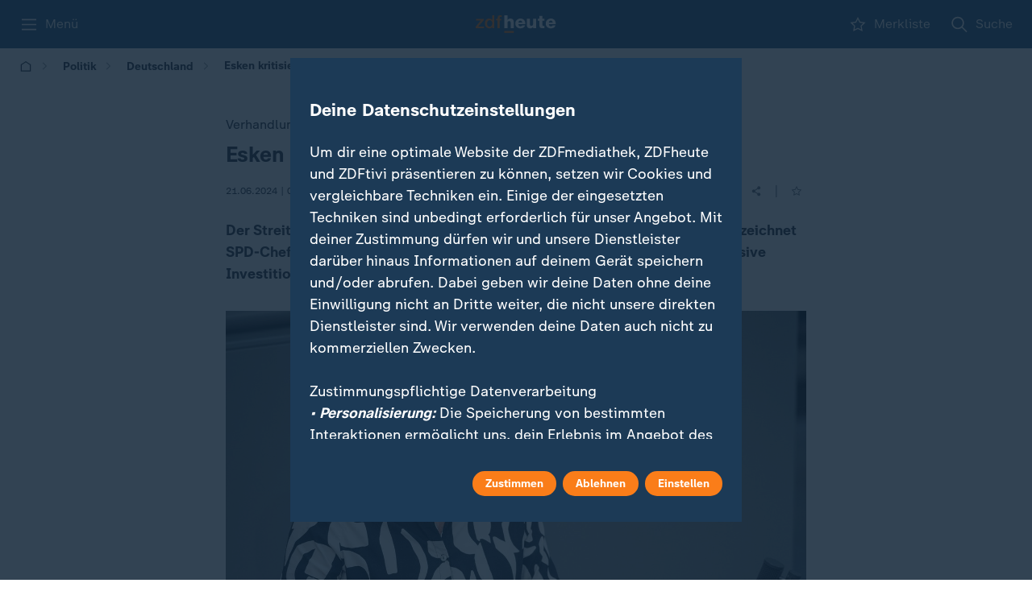

--- FILE ---
content_type: text/html; charset=utf-8
request_url: https://www.zdfheute.de/politik/deutschland/esken-spd-kritik-lindner-sparkurs-haushalt-100.html
body_size: 65669
content:
<!DOCTYPE html><html lang="de"><head><meta charSet="utf-8"/><meta name="viewport" content="width=device-width, initial-scale=1, viewport-fit=cover"/><link rel="preload" as="image" imageSrcSet="https://www.zdfheute.de/assets/saskia-esken-152~276x155?cb=1718945024850 276w, https://www.zdfheute.de/assets/saskia-esken-152~384x216?cb=1718945024850 384w, https://www.zdfheute.de/assets/saskia-esken-152~768x432?cb=1718945024850 768w, https://www.zdfheute.de/assets/saskia-esken-152~1280x720?cb=1718945024850 1280w, https://www.zdfheute.de/assets/saskia-esken-152~1920x1080?cb=1718945024850 1920w" imageSizes="100vw, (min-width: 641px) 720px" fetchPriority="high"/><link rel="stylesheet" href="/_next/static/css/a48199cf6bd25aad.css" data-precedence="next"/><link rel="stylesheet" href="/_next/static/css/50279ce7e4e873da.css" data-precedence="next"/><link rel="stylesheet" href="/_next/static/css/169d0d275afcfd99.css" data-precedence="next"/><link rel="stylesheet" href="/_next/static/css/324f3d3bf7c89ce4.css" data-precedence="next"/><link rel="stylesheet" href="/_next/static/css/138284c08365a9dd.css" data-precedence="next"/><link rel="stylesheet" href="/_next/static/css/b8bffc0f0f0f8c52.css" data-precedence="next"/><link rel="stylesheet" href="/_next/static/css/93da8ccd2fc4d0b3.css" data-precedence="next"/><link rel="stylesheet" href="/_next/static/css/b64940c577d959e6.css" data-precedence="next"/><link rel="stylesheet" href="/_next/static/css/d6abbc1f34283aac.css" data-precedence="next"/><link rel="stylesheet" href="/_next/static/css/d036f69fdbf11594.css" data-precedence="next"/><link rel="stylesheet" href="/_next/static/css/6d35bf824da88525.css" data-precedence="next"/><link rel="stylesheet" href="/_next/static/css/38a16a0abf943c68.css" data-precedence="next"/><link rel="stylesheet" href="/_next/static/css/5f184ff144a82cba.css" data-precedence="next"/><link rel="stylesheet" href="/_next/static/css/35b2ab82883bdbb0.css" data-precedence="next"/><link rel="stylesheet" href="/_next/static/css/ba07fb18517c5716.css" data-precedence="next"/><link rel="stylesheet" href="/_next/static/css/71f0656ec2107274.css" data-precedence="next"/><link rel="stylesheet" href="/_next/static/css/dbde5d0ae2ec5a24.css" data-precedence="next"/><link rel="stylesheet" href="/_next/static/css/e9b5a6e01573acea.css" data-precedence="next"/><link rel="stylesheet" href="/_next/static/css/0cba5187ac704823.css" data-precedence="next"/><link rel="stylesheet" href="/_next/static/css/2c2441bf32c90745.css" data-precedence="next"/><link rel="stylesheet" href="/_next/static/css/eddfd03210ca4a03.css" data-precedence="next"/><link rel="stylesheet" href="/_next/static/css/66641b7ef9cc8297.css" data-precedence="next"/><link rel="stylesheet" href="/_next/static/css/63cb615c82a5b095.css" data-precedence="next"/><link rel="stylesheet" href="/_next/static/css/1c6ae47925cb3854.css" data-precedence="next"/><link rel="stylesheet" href="/_next/static/css/a41e65fb1172b83f.css" data-precedence="next"/><link rel="stylesheet" href="/_next/static/css/294113a1d59e55d7.css" data-precedence="next"/><link rel="stylesheet" href="/_next/static/css/9332ce77730bc040.css" data-precedence="next"/><link rel="stylesheet" href="/_next/static/css/e763ba322b29d29b.css" data-precedence="next"/><link rel="stylesheet" href="/_next/static/css/deb44e827261b934.css" data-precedence="next"/><link rel="stylesheet" href="/_next/static/css/187eeca4340979ab.css" data-precedence="next"/><link rel="stylesheet" href="/_next/static/css/0a5cbe3d5aff79ac.css" data-precedence="next"/><link rel="stylesheet" href="/_next/static/css/e2a428874cca2bd4.css" data-precedence="next"/><link rel="stylesheet" href="/_next/static/css/a2d5b0454f6b4b00.css" data-precedence="next"/><link rel="stylesheet" href="/_next/static/css/e58481352ff54ac1.css" data-precedence="next"/><link rel="stylesheet" href="/_next/static/css/a57dc3954e3a7abb.css" data-precedence="next"/><link rel="stylesheet" href="/_next/static/css/6d7a55a063ec7525.css" data-precedence="next"/><link rel="stylesheet" href="/_next/static/css/16aa49767ec5b069.css" data-precedence="next"/><link rel="stylesheet" href="/_next/static/css/889c65d752319ce1.css" data-precedence="next"/><link rel="stylesheet" href="/_next/static/css/4cbdb485cd368faf.css" data-precedence="next"/><link rel="stylesheet" href="/_next/static/css/136c676b67045f6c.css" data-precedence="next"/><link rel="stylesheet" href="/_next/static/css/039360c5c1f6861e.css" data-precedence="next"/><link rel="stylesheet" href="/_next/static/css/a894aa5a707a6dd8.css" data-precedence="next"/><link rel="stylesheet" href="/_next/static/css/e9690b1f54595d53.css" data-precedence="next"/><link rel="stylesheet" href="/_next/static/css/aedd285be4c11f4d.css" data-precedence="next"/><link rel="stylesheet" href="/_next/static/css/7f27cfa7967c43d7.css" data-precedence="next"/><link rel="stylesheet" href="/_next/static/css/4358cb18433cc76a.css" data-precedence="next"/><link rel="stylesheet" href="/_next/static/css/ecf24818a42fb65c.css" data-precedence="next"/><link rel="stylesheet" href="/_next/static/css/33a221a29252cd01.css" data-precedence="next"/><link rel="stylesheet" href="/_next/static/css/fafdf32ff2638d61.css" data-precedence="next"/><link rel="stylesheet" href="/_next/static/css/842c9bc42a141b37.css" data-precedence="next"/><link rel="stylesheet" href="/_next/static/css/087fae3181542663.css" data-precedence="next"/><link rel="stylesheet" href="/_next/static/css/f7fb1aa6e06113cc.css" data-precedence="next"/><link rel="stylesheet" href="/_next/static/css/20cdc71455c49768.css" data-precedence="next"/><link rel="stylesheet" href="/_next/static/css/4a1838dc48bb0701.css" data-precedence="next"/><link rel="stylesheet" href="/_next/static/css/20592c09634abf1b.css" data-precedence="next"/><link rel="stylesheet" href="/_next/static/css/b4dd2e9edda7cfab.css" data-precedence="next"/><link rel="stylesheet" href="/_next/static/css/55a42fc3bb987e78.css" data-precedence="next"/><link rel="stylesheet" href="/_next/static/css/e99f7d3e838a271a.css" data-precedence="next"/><link rel="stylesheet" href="/_next/static/css/a2a40d918dc719a8.css" data-precedence="next"/><link rel="stylesheet" href="/_next/static/css/fd9e5185fc835afb.css" data-precedence="next"/><link rel="stylesheet" href="/_next/static/css/9152a104ef3c92aa.css" data-precedence="next"/><link rel="stylesheet" href="/_next/static/css/eaee399e74c2925c.css" data-precedence="next"/><link rel="stylesheet" href="/_next/static/css/4ba772024019b80f.css" data-precedence="next"/><link rel="stylesheet" href="/_next/static/css/c57bfd96d1a88421.css" data-precedence="next"/><link rel="stylesheet" href="/_next/static/css/9caca25158732679.css" data-precedence="next"/><link rel="stylesheet" href="/_next/static/css/9af228f91ca090d2.css" data-precedence="next"/><link rel="stylesheet" href="/_next/static/css/b75cfd91671a7b08.css" data-precedence="next"/><link rel="stylesheet" href="/_next/static/css/b9e0d2c98dd8e9e0.css" data-precedence="next"/><link rel="stylesheet" href="/_next/static/css/2a0170ee9c36afa2.css" data-precedence="next"/><link rel="stylesheet" href="/_next/static/css/1791b1d75fea9fbd.css" data-precedence="next"/><link rel="stylesheet" href="/_next/static/css/de7a12781e3ad66a.css" data-precedence="next"/><link rel="stylesheet" href="/_next/static/css/cea66f1c3b4684ac.css" data-precedence="next"/><link rel="stylesheet" href="/_next/static/css/b13c1d47e8cd0d63.css" data-precedence="next"/><link rel="stylesheet" href="/_next/static/css/3a548fe8887a3457.css" data-precedence="next"/><link rel="stylesheet" href="/_next/static/css/2e7afe88ecef5d4d.css" data-precedence="next"/><link rel="stylesheet" href="/_next/static/css/eae021a65183f13c.css" data-precedence="next"/><link rel="stylesheet" href="/_next/static/css/73da61ae341e1904.css" data-precedence="next"/><link rel="stylesheet" href="/_next/static/css/fa3a03ecb7d82b95.css" data-precedence="next"/><link rel="stylesheet" href="/_next/static/css/5fdab3c71e2dcf7b.css" data-precedence="next"/><link rel="preload" as="script" fetchPriority="low" href="/_next/static/chunks/webpack-53049c38adf8826d.js"/><script src="/_next/static/chunks/cbbf2f19-5a16c0c940d76c5e.js" async=""></script><script src="/_next/static/chunks/9861-fb1dd4006a643569.js" async=""></script><script src="/_next/static/chunks/main-app-76f2945d1d39a549.js" async=""></script><script src="/_next/static/chunks/3715-d01b3162c9cd7f69.js" async=""></script><script src="/_next/static/chunks/874-5c2f7074759c7469.js" async=""></script><script src="/_next/static/chunks/5469-3335f13c4edef855.js" async=""></script><script src="/_next/static/chunks/6954-510eb15bed9efa0c.js" async=""></script><script src="/_next/static/chunks/app/global-error-802d56d5dea7798f.js" async=""></script><script src="/_next/static/chunks/8596-63c364ffe3323158.js" async=""></script><script src="/_next/static/chunks/8740-f3100c320ad0e7fa.js" async=""></script><script src="/_next/static/chunks/5177-802a046e8559af87.js" async=""></script><script src="/_next/static/chunks/7000-d20caee3ac1ef333.js" async=""></script><script src="/_next/static/chunks/1031-4b1fef564d6d5499.js" async=""></script><script src="/_next/static/chunks/7349-77145c2bf3e91e87.js" async=""></script><script src="/_next/static/chunks/app/layout-76ef75a8f190eacb.js" async=""></script><script src="/_next/static/chunks/6768-9ad1d11ae7cfea42.js" async=""></script><script src="/_next/static/chunks/9409-4f18dd7d87bbf2bf.js" async=""></script><script src="/_next/static/chunks/3345-40ea63f7f07a71e2.js" async=""></script><script src="/_next/static/chunks/9273-a57ca55b5b3efb2c.js" async=""></script><script src="/_next/static/chunks/app/(main)/page-28e693bbb6691395.js" async=""></script><script src="/_next/static/chunks/3941-6844d84bcf672a7e.js" async=""></script><script src="/_next/static/chunks/6546-fd7b06ad8caf4d39.js" async=""></script><script src="/_next/static/chunks/app/(main)/%5B...slug%5D/page-34a4f0a1609df0ac.js" async=""></script><script src="/_next/static/chunks/8088-0d9f8d8057bd6f79.js" async=""></script><script src="/_next/static/chunks/app/(main)/layout-2fe235fd97b80f33.js" async=""></script><script src="/_next/static/chunks/app/(main)/error-c3d9bef28cbb7678.js" async=""></script><link rel="preload" href="/_next/static/media/monochrome-icons-sprite.06ade2d2.svg" as="image"/><meta name="next-size-adjust" content=""/><link rel="copyright" title="Impressum" href="https://www.zdf.de/impressum"/><link rel="start" title="Startseite" href="https://www.zdfheute.de/"/><link rel="search" title="Suche" href="https://www.zdfheute.de/suche"/><link rel="help" title="Hilfe" href="https://www.zdf.de/service-und-hilfe"/><link rel="manifest" href="/api/manifest"/><meta http-equiv="X-UA-Compatible" content="IE=Edge"/><meta name="theme-color" media="(prefers-color-scheme: light)" content="#306084"/><meta name="theme-color" media="(prefers-color-scheme: dark)" content="#253544"/><title>Esken kritisiert Lindners Sparkurs als &quot;historischen Fehler&quot;</title><meta name="description" content="Der Streit über den Haushalt legt an Schärfe zu: Als &quot;historischen Fehler&quot; bezeichnet SPD-Chefin Esken den Sparkurs von Finanzminister Lindner."/><meta name="application-name" content="ZDFheute"/><meta name="robots" content="max-image-preview:large"/><meta name="fb:app_id" content="1406110536270533"/><meta name="msapplication-TileColor" content="#ffffff"/><meta name="msapplication-TileImage" content="/_next/static/media/app-icon-144x144.d39f7e02.png"/><meta name="twitter:url" content="https://www.zdfheute.de/politik/deutschland/esken-spd-kritik-lindner-sparkurs-haushalt-100.html"/><meta name="cache-refresh" content="egress-cache; &#x27;Sun, 18 Jan 2026 19:15:32 GMT&#x27;"/><meta name="cache-status" content="egress-cache; hit; ttl=31.110; detail=&#x27;now:Sun, 18 Jan 2026 19:15:32 GMT&#x27;"/><link rel="canonical" href="https://www.zdfheute.de/politik/deutschland/esken-spd-kritik-lindner-sparkurs-haushalt-100.html"/><link rel="alternate" type="application/rss+xml" href="https://www.zdfheute.de/rss/zdf/nachrichten/politik"/><meta name="mobile-web-app-capable" content="yes"/><meta name="apple-mobile-web-app-title" content="ZDFheute"/><meta name="apple-mobile-web-app-status-bar-style" content="black-translucent"/><meta property="og:title" content="Esken kritisiert Lindners Sparkurs als &quot;historischen Fehler&quot;"/><meta property="og:description" content="Der Streit über den Haushalt legt an Schärfe zu: Als &quot;historischen Fehler&quot; bezeichnet SPD-Chefin Esken den Sparkurs von Finanzminister Lindner."/><meta property="og:url" content="https://www.zdfheute.de/politik/deutschland/esken-spd-kritik-lindner-sparkurs-haushalt-100.html"/><meta property="og:site_name" content="ZDFheute"/><meta property="og:locale" content="de_DE"/><meta property="og:image" content="https://www.zdfheute.de/assets/saskia-esken-152~1280x720?cb=1718945024850"/><meta property="og:image:width" content="1280"/><meta property="og:image:height" content="720"/><meta property="og:type" content="article"/><meta name="twitter:card" content="summary_large_image"/><meta name="twitter:site" content="@ZDFheute"/><meta name="twitter:creator" content="@ZDFheute"/><meta name="twitter:title" content="Esken kritisiert Lindners Sparkurs als &quot;historischen Fehler&quot;"/><meta name="twitter:description" content="Der Streit über den Haushalt legt an Schärfe zu: Als &quot;historischen Fehler&quot; bezeichnet SPD-Chefin Esken den Sparkurs von Finanzminister Lindner."/><meta name="twitter:image" content="https://www.zdfheute.de/assets/saskia-esken-152~1280x720?cb=1718945024850"/><link rel="apple-touch-icon" href="/_next/static/media/apple-touch-icon-180x180.46201595.png" sizes="180x180" type="image/png"/><link rel="icon" href="/_next/static/media/favicon.73b4cbc4.ico" type="image/x-icon" sizes="48x48"/><link rel="icon" href="/_next/static/media/app-icon.3099f7bd.svg" type="image/svg+xml"/><script id="normalize-pathname">(()=>{try{let a=window.location.pathname;if(a.includes("//")){let b=a.replace(/\/+/g,"/"),c=new URL(window.location.toString());c.pathname=b,window.history.replaceState({},"",c)}}catch(a){console.log("Double-slash cleanup failed:",a)}})()</script><script src="/_next/static/chunks/polyfills-42372ed130431b0a.js" noModule=""></script><script id="6fb2f960" type="application/ld+json">{"@context":"https://schema.org","@type":"BreadcrumbList","itemListElement":[{"@type":"ListItem","position":1,"item":{"@id":"https://www.zdfheute.de/","name":"Startseite"}},{"@type":"ListItem","position":2,"item":{"@id":"https://www.zdfheute.de/politik","name":"Politik"}},{"@type":"ListItem","position":3,"item":{"@id":"https://www.zdfheute.de/politik/deutschland","name":"Deutschland"}},{"@type":"ListItem","position":4,"item":{"@id":"https://www.zdfheute.de/politik/deutschland/esken-spd-kritik-lindner-sparkurs-haushalt-100.html","name":"Esken kritisiert Lindners Sparkurs als \"historischen Fehler\""}}]}</script><script id="cf180fc1" type="application/ld+json">{"@context":"https://schema.org","@type":"NewsArticle","mainEntityOfPage":"https://www.zdfheute.de/politik/deutschland/esken-spd-kritik-lindner-sparkurs-haushalt-100.html","headline":"Esken kritisiert Lindners Sparkurs als \"historischen Fehler\"","description":"Der Streit über den Haushalt legt an Schärfe zu: Als \"historischen Fehler\" bezeichnet SPD-Chefin Esken den Sparkurs von Finanzminister Lindner. Sie fordert massive Investitionen.","image":["https://www.zdfheute.de/assets/saskia-esken-152~1920x1080?cb=1718945024850","https://www.zdfheute.de/assets/saskia-esken-152~1200x1200?cb=1718945024850","https://www.zdfheute.de/assets/saskia-esken-152~1600x1200?cb=1718945024850"],"dateModified":"2024-06-21T07:34:21.345+02:00","datePublished":"2024-06-21T07:34:21.345+02:00","author":{"@type":"Organization","name":"ZDFheute"},"publisher":{"@type":"Organization","name":"ZDFheute","logo":{"@type":"ImageObject","url":"https://www.zdfheute.de/_next/static/media/publisher-logo-60px.e5cf6e10.png","width":"199","height":"60"},"sameAs":["https://www.facebook.com/ZDFheute/","https://www.instagram.com/zdfheute/","https://x.com/zdfheute","https://www.youtube.com/zdfheute"],"brand":{"@type":"Brand","name":"ZDFheute","logo":{"@type":"ImageObject","url":"https://www.zdfheute.de/_next/static/media/publisher-logo-60px.e5cf6e10.png","width":"199","height":"60"},"sameAs":["https://www.facebook.com/ZDFheute/","https://www.instagram.com/zdfheute/","https://x.com/zdfheute","https://www.youtube.com/zdfheute"]}}}</script></head><body class="cgy5bdp g1s8qb8a g1x6jkml __className_55c9e6 __variable_55c9e6"><div class="w1wq3n1k"><script>
            (function() {
              try {
                const deferred = () => {
                  let fns = [];
                  const ret = { isDone: false};
                
                  ret.resolve = () => {
                    if (ret.isDone) return;
                    ret.isDone = true;
                    setTimeout(() => {
                      fns.forEach((fn) => fn());
                      fns = [];
                    });
                  };
                
                  ret.then = (fn) => {
                    if (ret.isDone) {
                      setTimeout(fn);
                    } else {
                      fns.push(fn);
                    }
                  };
                
                  return ret;
                };
                if(!window.zdfsite){
                  window.zdfsite = {};
                }
                if(!window.zdfsite.userReady){
                  window.zdfsite.userReady = deferred();
                }
              } catch (e) { }
            })();
            </script><div class="h1mzreoi"><header data-testid="navigation-header" class="c13lnznd"><div class="bw2y7nv c10o8fzf" style="--c10o8fzf-0:24px;--c10o8fzf-1:0 
    max(var(--horizontal-content-padding), env(safe-area-inset-left), env(safe-area-inset-right));--c10o8fzf-2:1280px;--c10o8fzf-3:unset"><ol class="n15a1at3"><li><button aria-label="Menü" class="b4x9hwi" id="_R_tj5pfdb_"><svg width="24" height="24" aria-hidden="true"><use href="/_next/static/media/monochrome-icons-sprite.06ade2d2.svg#burger"></use></svg><span class="c1pbsmr2">Menü</span></button></li><li><a aria-label="ZDFHeute Startseite" brand="heute" style="--l17iuq45-0:auto" class="l17iuq45 _nl_" id="4defdf67" href="/"><svg width="140" height="31" viewBox="0 0 140 31" fill="none" xmlns="http://www.w3.org/2000/svg"><path fill-rule="evenodd" clip-rule="evenodd" d="M77.6634 5.65601C80.2408 5.65601 82.3043 6.48244 83.855 8.13492C85.4055 9.7876 86.1809 12.0466 86.1809 14.9125V15.5713H74.2062C74.269 16.7637 74.6251 17.6792 75.275 18.3169C75.924 18.9554 76.7834 19.274 77.8522 19.274C78.5641 19.274 79.1927 19.1122 79.7379 18.7876C80.2825 18.4636 80.67 18.0297 80.9007 17.4854H85.8981C85.4158 19.2637 84.4414 20.6075 82.9748 21.5175C81.5083 22.4274 79.7796 22.8824 77.7892 22.8824C75.0863 22.8824 72.9224 22.1032 71.299 20.5448C69.675 18.9868 68.8631 16.8789 68.8631 14.2223C68.8631 11.7747 69.7167 9.73515 71.4246 8.10338C73.1322 6.4718 75.212 5.65601 77.6634 5.65601ZM94.1637 6.12663V15.6968C94.1637 17.5589 95.0438 18.4895 96.8039 18.4895C97.6416 18.4895 98.3386 18.1707 98.894 17.5326C99.4488 16.8947 99.7268 16.0318 99.7268 14.9439V6.12663H105.07V22.4118H99.884V20.1839H99.8212C99.297 21.0208 98.5638 21.6797 97.6211 22.1608C96.6783 22.6418 95.7456 22.8823 94.8238 22.8823C92.7912 22.8823 91.2827 22.3441 90.2981 21.2666C89.3131 20.1894 88.8206 18.469 88.8206 16.1048V6.12663H94.1637ZM130.464 5.65601C133.042 5.65601 135.105 6.48244 136.656 8.13492C138.206 9.7876 138.982 12.0466 138.982 14.9125V15.5713H127.007C127.07 16.7637 127.426 17.6792 128.076 18.3169C128.725 18.9554 129.584 19.274 130.653 19.274C131.365 19.274 131.994 19.1122 132.539 18.7876C133.083 18.4636 133.471 18.0297 133.702 17.4854H138.699C138.217 19.2637 137.242 20.6075 135.776 21.5175C134.309 22.4274 132.58 22.8824 130.59 22.8824C127.887 22.8824 125.723 22.1032 124.1 20.5448C122.476 18.9868 121.664 16.8789 121.664 14.2223C121.664 11.7747 122.518 9.73515 124.226 8.10338C125.933 6.4718 128.013 5.65601 130.464 5.65601ZM115.976 1.20031V6.12659H119.276V9.57826H115.976V17.0148C115.976 17.5796 116.133 17.9773 116.447 18.207C116.761 18.4376 117.243 18.5521 117.893 18.5521C118.354 18.5521 118.815 18.5316 119.276 18.4894V22.4118C118.165 22.495 117.117 22.5477 116.133 22.5686C114.624 22.5686 113.482 22.3804 112.707 22.0038C111.932 21.6274 111.392 21.0154 111.088 20.1682C110.785 19.3211 110.633 18.2698 110.633 17.0148V9.57826H107.929V6.12659H110.633V1.20031H115.976ZM55.1917 0.00805664V8.35446H55.2545C55.6946 7.53867 56.3861 6.88507 57.3289 6.39328C58.2718 5.90206 59.2462 5.65607 60.2519 5.65607C64.1492 5.65607 66.0979 7.71654 66.0979 11.8375V22.4118H60.7546V12.7787C60.7546 10.9588 59.864 10.0489 58.0832 10.0489C57.2032 10.0489 56.5009 10.3735 55.9774 11.0215C55.4536 11.6703 55.1917 12.4758 55.1917 13.4377V22.4118H49.8486V0.00805664H55.1917ZM77.632 9.26425C76.7309 9.26425 75.9766 9.55767 75.3692 10.1429C74.761 10.729 74.3737 11.5448 74.2062 12.5905H80.8379C80.7751 11.6491 80.4552 10.8598 79.8792 10.2215C79.3027 9.5836 78.554 9.26425 77.632 9.26425ZM130.433 9.26425C129.532 9.26425 128.777 9.55767 128.17 10.1429C127.562 10.729 127.175 11.5448 127.007 12.5905H133.639C133.576 11.6491 133.256 10.8598 132.68 10.2215C132.104 9.5836 131.355 9.26425 130.433 9.26425Z" class="hbyhwu7"></path><path fill-rule="evenodd" clip-rule="evenodd" d="M66.0618 27.5512V30.4763H49.8143V27.5512H66.0618ZM32.2169 0.00848091V22.4122H28.8225V20.2157H28.7595C27.8167 21.9729 26.1402 22.8514 23.7309 22.8514C21.3842 22.8514 19.5297 22.0669 18.168 20.4981C16.8055 18.9292 16.125 16.8269 16.125 14.1912C16.125 11.6391 16.7638 9.59434 18.0422 8.05683C19.3199 6.51912 21.028 5.75055 23.1652 5.75055C24.3384 5.75055 25.4124 5.97565 26.3866 6.42506C27.3612 6.87524 28.0887 7.49729 28.5711 8.29218H28.6339V0.00848091H32.2169ZM13.8305 6.18969V8.69996L4.5274 19.5882H14.302V22.4122H0.00146484V19.9019L8.99033 9.01369H0.630358V6.18969H13.8305ZM42.4942 0.00842285C43.6255 0.00842285 44.4529 0.0819697 44.9772 0.228096V3.02055C44.5999 2.89514 44.055 2.83243 43.3427 2.83243C42.1485 2.83243 41.5514 3.34513 41.5514 4.36975V6.18965H44.5999V8.85688H41.5514V22.4121H37.9682V8.85688H35.2968V6.18965H37.9682V4.71503C37.9682 3.04165 38.34 1.83896 39.0841 1.10659C39.8276 0.374609 40.9644 0.00842285 42.4942 0.00842285ZM24.2338 8.57456C22.8509 8.57456 21.7508 9.10777 20.9336 10.1748C20.1165 11.2416 19.708 12.6746 19.708 14.4736C19.708 16.0845 20.1165 17.4128 20.9336 18.4585C21.7508 19.5048 22.8401 20.0274 24.2024 20.0274C25.6059 20.0274 26.7166 19.4783 27.5339 18.3801C28.351 17.2819 28.7595 15.9169 28.7595 14.2853C28.7595 12.5076 28.3667 11.1112 27.581 10.0964C26.7955 9.08203 25.6796 8.57456 24.2338 8.57456Z" class="zxys9ve"></path></svg></a></li><li><a aria-label="Merkliste" class="b4x9hwi scuylel _nl_" id="b27802e7" href="/merkliste"><svg width="24" height="24" aria-hidden="true"><use href="/_next/static/media/monochrome-icons-sprite.06ade2d2.svg#star"></use></svg><span class="c1pbsmr2">Merkliste</span></a></li><li><a aria-label="Suche" class="b4x9hwi _nl_" id="e504a7eb" href="/suche"><svg width="24" height="24" aria-hidden="true"><use href="/_next/static/media/monochrome-icons-sprite.06ade2d2.svg#search"></use></svg><span class="c1pbsmr2">Suche</span></a></li></ol></div></header><div class="s1x4n2fy"></div><div aria-modal="true" role="dialog" aria-labelledby="_R_tj5pfdb_" class="fpjh2p3" style="--fpjh2p3-0:none"><ol data-scroll-lock-scrollable="true" class="m1fk6hrg"><li><button class="r3ny74w cslimdg"><span class="l1ocvpew">Schließen</span><svg width="24" height="24" aria-hidden="true" color="var(--element-dark)"><use href="/_next/static/media/monochrome-icons-sprite.06ade2d2.svg#close"></use></svg></button></li><li><a class="r3ny74w _nl_" id="44b12ca3" href="/suche"><svg width="16" height="16" aria-hidden="true" class="l6g7opy"><use href="/_next/static/media/monochrome-icons-sprite.06ade2d2.svg#search"></use></svg><span class="l1ocvpew">Suche</span></a></li><li aria-hidden="true" class="d1omjcv3"></li><li><a class="r3ny74w _nl_" id="ebfc5997" href="/"><span class="l1ocvpew">ZDFheute</span></a></li><li><a class="r3ny74w _nl_" id="8d51f74a" href="/thema/iran-222.html"><span class="l1ocvpew">Iran</span></a></li><li><a class="r3ny74w _nl_" id="68159cd9" href="/thema/donald-trump-742.html"><span class="l1ocvpew">Donald Trump</span></a></li><li><a class="r3ny74w _nl_" id="6a05a484" href="/thema/ukraine-198.html"><span class="l1ocvpew">Ukraine</span></a></li><li class="h1sfxk1n"><button type="button" aria-controls="_R_3pktj5pfdb_" aria-expanded="false" class="r3ny74w l1ocvpew b1dlieki" style="--b1dlieki-0:100%"><span>Politik</span><div class="m151spr8"><svg width="24" height="24" aria-hidden="true" class="a4djc8y i63x4d0"><use href="/_next/static/media/monochrome-icons-sprite.06ade2d2.svg#chevron-down"></use></svg></div></button></li><li id="_R_3pktj5pfdb_" class="a1kkcfdo eh6zb8z" style="max-height:0;visibility:hidden;opacity:0"><ol><li><a class="b1w0b9io _nl_" id="25271e67" href="/politik"><span class="s1t53z94 tsdggcs">Übersicht</span></a></li><li><a class="b1w0b9io _nl_" id="c4dce3db" href="/politik/deutschland"><span class="s1t53z94 tsdggcs">Deutschland</span></a></li><li><a class="b1w0b9io _nl_" id="a86c20d2" href="/thema/schwarz-rote-koalition-100.html"><span class="s1t53z94 tsdggcs">Schwarz-rote Koalition</span></a></li><li><a class="b1w0b9io _nl_" id="5ef17d4d" href="/politik/ausland"><span class="s1t53z94 tsdggcs">Ausland</span></a></li><li><a class="b1w0b9io _nl_" id="45bb8ac0" href="/thema/nahost-konflikt-102.html"><span class="s1t53z94 tsdggcs">Nahost-Konflikt</span></a></li><li><a class="b1w0b9io _nl_" id="0b2296e0" href="/thema/usa-news-100.html"><span class="s1t53z94 tsdggcs">USA</span></a></li></ol></li><li class="h1sfxk1n"><button type="button" aria-controls="_R_49ktj5pfdb_" aria-expanded="false" class="r3ny74w l1ocvpew b1dlieki" style="--b1dlieki-0:100%"><span>Wirtschaft</span><div class="m151spr8"><svg width="24" height="24" aria-hidden="true" class="a4djc8y i63x4d0"><use href="/_next/static/media/monochrome-icons-sprite.06ade2d2.svg#chevron-down"></use></svg></div></button></li><li id="_R_49ktj5pfdb_" class="a1kkcfdo eh6zb8z" style="max-height:0;visibility:hidden;opacity:0"><ol><li><a class="b1w0b9io _nl_" id="4589483d" href="/wirtschaft"><span class="s1t53z94 tsdggcs">Übersicht</span></a></li><li><a class="b1w0b9io _nl_" id="6c0dd847" href="/wirtschaft/unternehmen"><span class="s1t53z94 tsdggcs">Unternehmen</span></a></li></ol></li><li class="h1sfxk1n"><button type="button" aria-controls="_R_4pktj5pfdb_" aria-expanded="false" class="r3ny74w l1ocvpew b1dlieki" style="--b1dlieki-0:100%"><span>Panorama</span><div class="m151spr8"><svg width="24" height="24" aria-hidden="true" class="a4djc8y i63x4d0"><use href="/_next/static/media/monochrome-icons-sprite.06ade2d2.svg#chevron-down"></use></svg></div></button></li><li id="_R_4pktj5pfdb_" class="a1kkcfdo eh6zb8z" style="max-height:0;visibility:hidden;opacity:0"><ol><li><a class="b1w0b9io _nl_" id="87772f61" href="/panorama"><span class="s1t53z94 tsdggcs">Übersicht</span></a></li><li><a class="b1w0b9io _nl_" id="8f55aac0" href="/panorama/kriminalitaet"><span class="s1t53z94 tsdggcs">Kriminalität</span></a></li><li><a class="b1w0b9io _nl_" id="9c754e2d" href="/panorama/prominente"><span class="s1t53z94 tsdggcs">Prominente</span></a></li></ol></li><li class="h1sfxk1n"><button type="button" aria-controls="_R_59ktj5pfdb_" aria-expanded="false" class="r3ny74w l1ocvpew b1dlieki" style="--b1dlieki-0:100%"><span>Sport</span><div class="m151spr8"><svg width="24" height="24" aria-hidden="true" class="a4djc8y i63x4d0"><use href="/_next/static/media/monochrome-icons-sprite.06ade2d2.svg#chevron-down"></use></svg></div></button></li><li id="_R_59ktj5pfdb_" class="a1kkcfdo eh6zb8z" style="max-height:0;visibility:hidden;opacity:0"><ol><li><a class="b1w0b9io _nl_" id="9fc333e9" href="/sport"><span class="s1t53z94 tsdggcs">Übersicht</span></a></li><li><a class="b1w0b9io _nl_" id="c26dfcbe" href="/sport/wintersport"><span class="s1t53z94 tsdggcs">Wintersport</span></a></li><li><a class="b1w0b9io _nl_" id="530781f8" href="/thema/handball-em-146.html"><span class="s1t53z94 tsdggcs">Handball-EM</span></a></li><li><a class="b1w0b9io _nl_" id="983aafdc" href="/sport/fussball-bundesliga"><span class="s1t53z94 tsdggcs">Bundesliga</span></a></li><li><a class="b1w0b9io _nl_" id="955c224d" href="/sport/fussball-champions-league"><span class="s1t53z94 tsdggcs">Champions League</span></a></li><li><a class="b1w0b9io _nl_" id="8a51c923" href="/sport/fussball-dfb-pokal"><span class="s1t53z94 tsdggcs">DFB-Pokal</span></a></li></ol></li><li class="h1sfxk1n"><button type="button" aria-controls="_R_5pktj5pfdb_" aria-expanded="false" class="r3ny74w l1ocvpew b1dlieki" style="--b1dlieki-0:100%"><span>Ratgeber</span><div class="m151spr8"><svg width="24" height="24" aria-hidden="true" class="a4djc8y i63x4d0"><use href="/_next/static/media/monochrome-icons-sprite.06ade2d2.svg#chevron-down"></use></svg></div></button></li><li id="_R_5pktj5pfdb_" class="a1kkcfdo eh6zb8z" style="max-height:0;visibility:hidden;opacity:0"><ol><li><a class="b1w0b9io _nl_" id="24de100b" href="/ratgeber"><span class="s1t53z94 tsdggcs">Übersicht</span></a></li><li><a class="b1w0b9io _nl_" id="8f71aa45" href="/ratgeber/gesundheit"><span class="s1t53z94 tsdggcs">Gesundheit</span></a></li><li><a class="b1w0b9io _nl_" id="0b187489" href="/thema/garten-und-balkon-100.html"><span class="s1t53z94 tsdggcs">Garten &amp; Balkon</span></a></li></ol></li><li><a class="r3ny74w _nl_" id="ea8d386f" href="/wissen"><span class="l1ocvpew">Wissen</span></a></li><li><a class="r3ny74w _nl_" id="41924697" href="/newsticker/schlagzeilen-100.html"><span class="l1ocvpew">Schlagzeilen</span></a></li><li><a class="r3ny74w _nl_" id="91842540" href="/wetter"><span class="l1ocvpew">Wetter</span></a></li><li><a class="r3ny74w _nl_" id="f0bb0f24" href="/thema"><span class="l1ocvpew">Themen</span></a></li><li><a class="r3ny74w _nl_" id="8e5552ff" href="/in-eigener-sache"><span class="l1ocvpew">Korrekturen &amp; mehr</span></a></li><li aria-hidden="true" class="d1omjcv3"></li><li><a class="r3ny74w _nl_" id="338d1cfa" href="/merkliste"><svg width="16" height="16" aria-hidden="true" class="l6g7opy"><use href="/_next/static/media/monochrome-icons-sprite.06ade2d2.svg#star"></use></svg><span class="l1ocvpew">Merkliste</span></a></li><li><a class="r3ny74w _nl_" id="751ee92c" href="/video"><svg width="16" height="16" aria-hidden="true" class="l6g7opy"><use href="/_next/static/media/monochrome-icons-sprite.06ade2d2.svg#play-outline"></use></svg><span class="l1ocvpew">Video</span></a></li><li><a class="r3ny74w _nl_" id="bad8171d" href="/einstellungen"><svg width="16" height="16" aria-hidden="true" class="l6g7opy"><use href="/_next/static/media/monochrome-icons-sprite.06ade2d2.svg#gear"></use></svg><span class="l1ocvpew">Einstellungen</span></a></li><li aria-hidden="true" class="d1omjcv3"></li><li><a target="_blank" href="https://www.zdf.de" rel="noopener" class="r3ny74w"><svg width="16" height="16" aria-hidden="true" class="l6g7opy"><use href="/_next/static/media/monochrome-icons-sprite.06ade2d2.svg#external"></use></svg><span class="l1ocvpew">Wechseln zu: ZDF</span></a></li></ol><div data-testid="burgerMenuBackground" class="blhlx6x"></div></div></div><div><div style="height:100%"><div class="h1mzreoi"><div data-testid="breadcrumb" class="c10o8fzf" style="--c10o8fzf-0:24px;--c10o8fzf-1:0 
    max(var(--horizontal-content-padding), env(safe-area-inset-left), env(safe-area-inset-right));--c10o8fzf-2:1280px;--c10o8fzf-3:unset"><div tabindex="-1" aria-label="Pfadnavigation" role="region" class="hpk4a59 rp01lz7" style="--rp01lz7-0:0px"><div class="hx7stb9 h1q23izf smnstrp" data-scroll-lock-scrollable="true"><span class="s1hcv74z"></span><div class="i13b5qgu" style="--i13b5qgu-0:auto"><a aria-label="Startseite" style="visibility:visible" tabindex="0" class="e1p654us h1v8q9yo _nl_" id="c7f18f90" href="/"><svg width="16" height="16" aria-hidden="true"><use href="/_next/static/media/monochrome-icons-sprite.06ade2d2.svg#home"></use></svg><svg width="14" height="14" aria-hidden="true" color="var(--element-dark50)"><use href="/_next/static/media/monochrome-icons-sprite.06ade2d2.svg#chevron-right"></use></svg></a></div><div class="i13b5qgu" style="--i13b5qgu-0:auto"><a style="visibility:visible" tabindex="0" class="e1p654us m75t6z8 _nl_" id="bb689a07" href="/politik"><span class="i1ozm6vy">Politik</span><svg width="14" height="14" aria-hidden="true" color="var(--element-dark50)"><use href="/_next/static/media/monochrome-icons-sprite.06ade2d2.svg#chevron-right"></use></svg></a></div><div class="i13b5qgu" style="--i13b5qgu-0:auto"><a style="visibility:visible" tabindex="0" class="e1p654us m75t6z8 _nl_" id="0a7a468b" href="/politik/deutschland"><span class="i1ozm6vy">Deutschland</span><svg width="14" height="14" aria-hidden="true" color="var(--element-dark50)"><use href="/_next/static/media/monochrome-icons-sprite.06ade2d2.svg#chevron-right"></use></svg></a></div><div class="i13b5qgu" style="--i13b5qgu-0:auto"><h1 class="m75t6z8 last i89vthx" role="heading" aria-level="1" tabindex="-1" style="visibility:visible">Esken kritisiert Lindners Sparkurs als &quot;historischen Fehler&quot;</h1></div><span class="s1hcv74z"></span></div></div></div></div><main><div class="sdhgyov c10o8fzf" style="--c10o8fzf-0:16px;--c10o8fzf-1:var(--vertical-content-padding) 
    max(var(--horizontal-content-padding), env(safe-area-inset-left), env(safe-area-inset-right));--c10o8fzf-2:720px;--c10o8fzf-3:unset"><h2 class="h1u5g7fl"><span class="o1r6qsum t1ktg2ut">Verhandlungen über Haushalt</span><span class="h12yzj33">:</span><span class="tevc803 hhhtovw">Esken kritisiert Lindners Sparkurs: &quot;Fehler&quot;</span></h2><div class="a37487b"><div class="mz5q5zg" style="--mz5q5zg-0:space-between;--mz5q5zg-1:100%"><span class="dmwqba4 m211382"><time dateTime="2024-06-21T07:33:00.000+02:00">21.06.2024 |
              07:33</time></span><div class="h1mzreoi"><div class="s8d9m7i"><button aria-label="Teilen" class="b7f5vr9"><svg width="16" height="16" aria-hidden="true"><use href="/_next/static/media/monochrome-icons-sprite.06ade2d2.svg#share"></use></svg></button><span>|</span><button class="bmlcovz blzzfaj" type="button" aria-label="Merken" aria-pressed="false"><svg width="24" height="24" aria-hidden="true" color="currentColor"><use href="/_next/static/media/monochrome-icons-sprite.06ade2d2.svg#star"></use></svg></button></div></div></div></div><p class="i1s9hs9j c1bdz7f4">Der Streit über den Haushalt legt an Schärfe zu: Als &quot;historischen Fehler&quot; bezeichnet SPD-Chefin Esken den Sparkurs von Finanzminister Lindner. Sie fordert massive Investitionen.</p></div><div data-testid="text-module" class="ssqw5rh f1uhhdhr"><figure role="figure" aria-label="SPD-Chefin Esken warnt Finanzminister Lindner vor &quot;historischem Fehler&quot; beim Haushalt. (Archivbild)" class="c10o8fzf" style="--c10o8fzf-0:16px;--c10o8fzf-1:var(--vertical-content-padding) 
    max(var(--horizontal-content-padding), env(safe-area-inset-left), env(safe-area-inset-right));--c10o8fzf-2:720px;--c10o8fzf-3:unset"><div class="byi3ftt"><div class="r1f6k8yy" style="--r1f6k8yy-0:16/9"><picture class="slrzex8" style="--slrzex8-0:var(--surface-subtle)"><source srcSet="https://www.zdfheute.de/assets/saskia-esken-152~276x155?cb=1718945024850 276w, https://www.zdfheute.de/assets/saskia-esken-152~384x216?cb=1718945024850 384w, https://www.zdfheute.de/assets/saskia-esken-152~768x432?cb=1718945024850 768w, https://www.zdfheute.de/assets/saskia-esken-152~1280x720?cb=1718945024850 1280w, https://www.zdfheute.de/assets/saskia-esken-152~1920x1080?cb=1718945024850 1920w" sizes="100vw, (min-width: 641px) 720px"/><img src="https://www.zdfheute.de/assets/saskia-esken-152~1920x1080?cb=1718945024850" srcSet="https://www.zdfheute.de/assets/saskia-esken-152~276x155?cb=1718945024850 276w, https://www.zdfheute.de/assets/saskia-esken-152~384x216?cb=1718945024850 384w, https://www.zdfheute.de/assets/saskia-esken-152~768x432?cb=1718945024850 768w, https://www.zdfheute.de/assets/saskia-esken-152~1280x720?cb=1718945024850 1280w, https://www.zdfheute.de/assets/saskia-esken-152~1920x1080?cb=1718945024850 1920w" alt="Saskia Esken, Bundesvorsitzende der SPD, spricht am 13.06.2024 im Bundestag." decoding="async" loading="eager" sizes="100vw, (min-width: 641px) 720px" style="object-fit:cover;object-position:center" fetchPriority="high" class="f1mqliu0"/></picture></div></div><figcaption><p class="cqlj8pf c1pbsmr2">SPD-Chefin Esken warnt Finanzminister Lindner vor &quot;historischem Fehler&quot; beim Haushalt. (Archivbild)</p><small class="m41nf1m tsdggcs">Quelle: dpa</small><hr class="l1uat3jy d19t6vpa"/></figcaption></figure><div class="ch0g9sk"></div><div class="c10o8fzf" style="--c10o8fzf-0:16px;--c10o8fzf-1:var(--vertical-content-padding) 
    max(var(--horizontal-content-padding), env(safe-area-inset-left), env(safe-area-inset-right));--c10o8fzf-2:720px;--c10o8fzf-3:unset"><p class="r1nj4qn5 rvqyqzi">Vor dem Hintergrund der Haushaltsverhandlungen in der <a data-testid="richtext-link" class="_nl_" id="b123b693" href="/thema/ampel-koalition-114.html">Ampel-Koalition</a> hat die Chefin der <a data-testid="richtext-link" class="_nl_" id="bc537ac8" href="/thema/spd-278.html">SPD</a>, <a data-testid="richtext-link" class="_nl_" id="7046205a" href="/thema/saskia-esken-144.html">Saskia Esken</a>, Finanzminister <a data-testid="richtext-link" class="_nl_" id="26a80bea" href="/thema/christian-lindner-302.html">Christian Lindner</a> (<a data-testid="richtext-link" class="_nl_" id="70006a75" href="/thema/fdp-126.html">FDP</a>) für dessen Festhalten an der Schuldenbremse scharf kritisiert. Esken sagte der &quot;Süddeutschen Zeitung&quot;: </p></div><div class="pamiw1k c10o8fzf" style="--c10o8fzf-0:16px;--c10o8fzf-1:var(--vertical-content-padding) 
    max(var(--horizontal-content-padding), env(safe-area-inset-left), env(safe-area-inset-right));--c10o8fzf-2:720px;--c10o8fzf-3:unset"></div><div class="b1ctszp6 c10o8fzf" style="--c10o8fzf-0:16px;--c10o8fzf-1:var(--vertical-content-padding) 
    max(var(--horizontal-content-padding), env(safe-area-inset-left), env(safe-area-inset-right));--c10o8fzf-2:720px;--c10o8fzf-3:unset"><div class="r80o15e"><figure><blockquote class="bosa0j6"><p class="tley63f hhhtovw">Christian Lindner begeht einen historischen Fehler, wenn er weiter an seinem rigiden Sparkurs festhält, der unser Land lähmt.</p><span aria-hidden="true" class="q1speu17 hokj457">„</span></blockquote><figcaption><p class="abqjgdv m1lnp037">SPD-Chefin Saskia Esken</p></figcaption></figure></div></div><div class="b17e520 c10o8fzf" style="--c10o8fzf-0:16px;--c10o8fzf-1:0 
    max(var(--horizontal-content-padding), env(safe-area-inset-left), env(safe-area-inset-right));--c10o8fzf-2:720px;--c10o8fzf-3:unset"><h2 class="t1rbo974 hhhtovw"><span>Lindner verteidigt sich gegen Vorwürfe</span></h2></div><div class="c10o8fzf" style="--c10o8fzf-0:16px;--c10o8fzf-1:var(--vertical-content-padding) 
    max(var(--horizontal-content-padding), env(safe-area-inset-left), env(safe-area-inset-right));--c10o8fzf-2:720px;--c10o8fzf-3:unset"><p class="r1nj4qn5 rvqyqzi">Lindner verlangt deutliche Kürzungen in den Budgets mehrerer Ministerien und lehnt Forderungen der Koalitionspartner nach einer Lockerung der Schuldenbremse strikt ab. Er fordert vor allem Einsparungen bei den Sozialausgaben. </p></div><div class="ch0g9sk"></div><div class="c10o8fzf" style="--c10o8fzf-0:16px;--c10o8fzf-1:var(--vertical-content-padding) 
    max(var(--horizontal-content-padding), env(safe-area-inset-left), env(safe-area-inset-right));--c10o8fzf-2:720px;--c10o8fzf-3:unset"><p class="r1nj4qn5 rvqyqzi">Lindner verteidigte sich gegen Äußerungen Eskens im &quot;Tagesspiegel&quot;, er wolle den Sozialstaat in Frage stellen. &quot;Mir wird in der Haushaltsdebatte (wieder) vorgeworfen, ich stellte den Sozialstaat in Frage&quot;, schrieb Lindner im Onlinedienst X. &quot;Nein - ich stelle die Ausweitung des Sozialstaats in Frage.&quot; </p></div><div class="c10o8fzf" style="--c10o8fzf-0:16px;--c10o8fzf-1:var(--vertical-content-padding) 
    max(var(--horizontal-content-padding), env(safe-area-inset-left), env(safe-area-inset-right));--c10o8fzf-2:720px;--c10o8fzf-3:unset"><div class="bsa8yg2"><div class="f165dh18"><h3 id="_S_1_" class="s1uf0v77 h1y0iqee">Lindner auf X</h3></div><div class="bpl5ibi"><div class="hw4d47y hhhtovw">Ein Klick für den Datenschutz</div><div><p class="r1nj4qn5 t1y6ogip rvqyqzi">Erst wenn Sie hier klicken, werden Bilder und andere Daten von X nachgeladen. Ihre IP-Adresse wird dabei an externe Server von X übertragen. Über den Datenschutz dieses Social Media-Anbieters können Sie sich auf der Seite von X informieren. Um Ihre künftigen Besuche zu erleichtern, speichern wir Ihre Zustimmung in den <a data-testid="richtext-link" class="_nl_" id="f24a13eb" href="/einstellungen/datenschutzeinstellungen">Datenschutzeinstellungen</a>. Ihre Zustimmung können Sie im Bereich „Meine News“ jederzeit widerrufen.</p></div><div class="c1c10y24"><button class="b9xnvz9 contained right main" data-contrast="no"><span data-contrast="no" class="i1ozm6vy">X-Inhalte anzeigen</span></button><a class="b9xnvz9 outlined right inverted _nl_" id="fb5622a7" href="/einstellungen/datenschutzeinstellungen"><span data-contrast="no" class="i1ozm6vy">Datenschutzeinstellungen anpassen</span></a></div></div></div></div><div class="c10o8fzf" style="--c10o8fzf-0:16px;--c10o8fzf-1:var(--vertical-content-padding) 
    max(var(--horizontal-content-padding), env(safe-area-inset-left), env(safe-area-inset-right));--c10o8fzf-2:720px;--c10o8fzf-3:unset"><p class="r1nj4qn5 rvqyqzi">Seit 2022 beschlossene Ausweitungen von Sozialleistungen kosteten den Steuerzahler jährlich 13 Milliarden Euro, fügte er hinzu. &quot;Das müssen wir bremsen, solange wir <a data-testid="richtext-link" class="_nl_" id="cbe176a2" href="/wirtschaft/deutsche-wirtschaft-konjunktur-inflation-ezb-100.html">kein Wachstum haben</a>.&quot;</p></div><div class="c10o8fzf" style="--c10o8fzf-0:16px;--c10o8fzf-1:var(--vertical-content-padding) 
    max(var(--horizontal-content-padding), env(safe-area-inset-left), env(safe-area-inset-right));--c10o8fzf-2:720px;--c10o8fzf-3:unset"><p class="r1nj4qn5 rvqyqzi"><ul><li><em>Ampel in der Krise: </em><a data-testid="richtext-link" class="_nl_" id="2e39b61f" href="/politik/deutschland/ampel-koalition-krise-haushalt-spd-gruene-fdp-regierung-100.html"><em>&quot;Stimmung in der Koalition höchst angespannt&quot;</em></a></li></ul></p></div><div class="b17e520 c10o8fzf" style="--c10o8fzf-0:16px;--c10o8fzf-1:0 
    max(var(--horizontal-content-padding), env(safe-area-inset-left), env(safe-area-inset-right));--c10o8fzf-2:720px;--c10o8fzf-3:unset"><h2 class="t1rbo974 hhhtovw"><span>SPD-Chefin Esken fordert massive Investitionen </span></h2></div><div class="c10o8fzf" style="--c10o8fzf-0:16px;--c10o8fzf-1:var(--vertical-content-padding) 
    max(var(--horizontal-content-padding), env(safe-area-inset-left), env(safe-area-inset-right));--c10o8fzf-2:720px;--c10o8fzf-3:unset"><p class="r1nj4qn5 rvqyqzi">Esken forderte in der &quot;Süddeutschen Zeitung&quot; hingegen massive Investitionen in &quot;Infrastruktur, in Bildung, den Wohnungsbau und natürlich den Klimaschutz&quot;. Erst kürzlich habe auch der Präsident des Bundesverbandes der Deutschen Industrie, Siegfried Russwurm, Milliarden-Investitionen in genau diesen Bereichen gefordert. </p></div><div class="c10o8fzf" style="--c10o8fzf-0:16px;--c10o8fzf-1:var(--vertical-content-padding) 
    max(var(--horizontal-content-padding), env(safe-area-inset-left), env(safe-area-inset-right));--c10o8fzf-2:720px;--c10o8fzf-3:unset"><p class="r1nj4qn5 rvqyqzi">Die Verhandlungen in der Bundesregierung über den Staatshaushalt für das kommende Jahr gehen in die entscheidende Phase. Das Bundeskabinett will den Etatplan am 3. Juli verabschieden.</p></div><div class="ch0g9sk"></div><div class="c10o8fzf" style="--c10o8fzf-0:16px;--c10o8fzf-1:var(--vertical-content-padding) 
    max(var(--horizontal-content-padding), env(safe-area-inset-left), env(safe-area-inset-right));--c10o8fzf-2:720px;--c10o8fzf-3:unset"><span class="t1fikfz9 tsdggcs">Quelle: <!-- -->AFP, dpa</span></div></div><div class="pamiw1k c10o8fzf" style="--c10o8fzf-0:16px;--c10o8fzf-1:var(--vertical-content-padding) 
    max(var(--horizontal-content-padding), env(safe-area-inset-left), env(safe-area-inset-right));--c10o8fzf-2:720px;--c10o8fzf-3:unset"></div><!--$?--><template id="B:0"></template><div data-testid="topic-tags" class="c10o8fzf" style="--c10o8fzf-0:16px;--c10o8fzf-1:var(--vertical-content-padding) 
    max(var(--horizontal-content-padding), env(safe-area-inset-left), env(safe-area-inset-right));--c10o8fzf-2:720px;--c10o8fzf-3:unset"><div class="hdxjydq"><span class="h8provz hg1d2jb h17gpf7j">Themen</span></div><div class="t130q2hl"><a class="b9xnvz9 contained right main t1klvjz _nl_" id="c4877420" href=""><span data-contrast="no" class="i1ozm6vy">SPD</span></a><a class="b9xnvz9 contained right main t1klvjz _nl_" id="c4877420" href=""><span data-contrast="no" class="i1ozm6vy">Saskia Esken</span></a><a class="b9xnvz9 contained right main t1klvjz _nl_" id="c4877420" href=""><span data-contrast="no" class="i1ozm6vy">FDP</span></a><a class="b9xnvz9 contained right main t1klvjz _nl_" id="c4877420" href=""><span data-contrast="no" class="i1ozm6vy">Christian Lindner</span></a><a class="b9xnvz9 contained right main t1klvjz _nl_" id="c4877420" href=""><span data-contrast="no" class="i1ozm6vy">Ampel-Koalition</span></a></div></div><!--/$--><div class="pamiw1k c10o8fzf" style="--c10o8fzf-0:16px;--c10o8fzf-1:0;--c10o8fzf-2:720px;--c10o8fzf-3:unset"></div><div data-testid="heute-übersichtmodul" class="b1a7z7cs c10o8fzf" style="--c10o8fzf-0:24px;--c10o8fzf-1:var(--vertical-content-padding) 0;--c10o8fzf-2:unset;--c10o8fzf-3:unset;--b1a7z7cs-0:unset;--b1a7z7cs-1:contents"><section class="s13rg2k3 c10o8fzf" style="--c10o8fzf-0:24px;--c10o8fzf-1:var(--vertical-content-padding) 
    max(var(--horizontal-content-padding), env(safe-area-inset-left), env(safe-area-inset-right));--c10o8fzf-2:1120px;--c10o8fzf-3:unset"><div class="h1xb6622"><div class="hcj2ycj r1jtrzsa"><h2 class="hg1d2jb h17gpf7j">Mehr zum Haushaltsstreit</h2></div></div><ol aria-label="Mehr zum Haushaltsstreit" class="gu28lgc"><li class="b182z5pj" data-testid="s-teaser"><div class="sj8plnn ruytgsy" style="--ruytgsy-0:1/1;--ruytgsy-1:16/9;--ruytgsy-2:16/9"><picture class="slrzex8" style="--slrzex8-0:var(--surface-subtle)"><source srcSet="https://www.zdfheute.de/assets/christian-lindner-470~314x314?cb=1718778432088 314w" media="(max-width: 640px)" sizes="(max-width: 640px) 102px, (max-width: 1023px) 400px, 268px"/><source srcSet="https://www.zdfheute.de/assets/christian-lindner-470~276x155?cb=1718778432088 276w, https://www.zdfheute.de/assets/christian-lindner-470~384x216?cb=1718778432088 384w, https://www.zdfheute.de/assets/christian-lindner-470~768x432?cb=1718778432088 768w" media="(min-width: 641px) and (max-width: 1023px)" sizes="(max-width: 640px) 102px, (max-width: 1023px) 400px, 268px"/><source srcSet="https://www.zdfheute.de/assets/christian-lindner-470~276x155?cb=1718778432088 276w, https://www.zdfheute.de/assets/christian-lindner-470~384x216?cb=1718778432088 384w, https://www.zdfheute.de/assets/christian-lindner-470~768x432?cb=1718778432088 768w" media="(min-width: 1024px)" sizes="(max-width: 640px) 102px, (max-width: 1023px) 400px, 268px"/><img src="https://www.zdfheute.de/assets/christian-lindner-470~768x432?cb=1718778432088" srcSet="https://www.zdfheute.de/assets/christian-lindner-470~314x314?cb=1718778432088 314w" alt="Christian Lindner (FDP) am 10.06.2024 in Berlin" decoding="async" loading="lazy" sizes="(max-width: 640px) 102px, (max-width: 1023px) 400px, 268px" style="object-fit:cover;object-position:center" fetchPriority="low" class="f1mqliu0"/></picture></div><div class="i1nxvafe"><h3 class="h16bk8sh"><span class="o1ot2g3t tfx637c">Regierungsstreit über Haushalt</span><span class="h12yzj33">:</span><a class="f1mro3s7 sm2e8be _nl_" id="bb14f37e" href="/politik/deutschland/lindner-etat-haushalt-verhandlungen-fortschritte-100.html">Lindner sieht Fortschritte bei Etat-Gesprächen</a></h3></div><div class="b1pyg77i"><button class="s2btcps blzzfaj" type="button" aria-label="Merken" aria-pressed="false"><svg width="24" height="24" aria-hidden="true" color="currentColor"><use href="/_next/static/media/monochrome-icons-sprite.06ade2d2.svg#star"></use></svg></button></div><hr class="b1ghm2r3 d19t6vpa"/></li><li class="b182z5pj" data-testid="s-teaser"><div class="sj8plnn ruytgsy" style="--ruytgsy-0:1/1;--ruytgsy-1:16/9;--ruytgsy-2:16/9"><picture class="slrzex8" style="--slrzex8-0:var(--surface-subtle)"><source srcSet="https://www.zdfheute.de/assets/scholz-bundestag-regierungserklaerung-102~314x314?cb=1717693970910 314w" media="(max-width: 640px)" sizes="(max-width: 640px) 102px, (max-width: 1023px) 400px, 268px"/><source srcSet="https://www.zdfheute.de/assets/scholz-bundestag-regierungserklaerung-102~276x155?cb=1717693970910 276w, https://www.zdfheute.de/assets/scholz-bundestag-regierungserklaerung-102~384x216?cb=1717693970910 384w, https://www.zdfheute.de/assets/scholz-bundestag-regierungserklaerung-102~768x432?cb=1717693970910 768w" media="(min-width: 641px) and (max-width: 1023px)" sizes="(max-width: 640px) 102px, (max-width: 1023px) 400px, 268px"/><source srcSet="https://www.zdfheute.de/assets/scholz-bundestag-regierungserklaerung-102~276x155?cb=1717693970910 276w, https://www.zdfheute.de/assets/scholz-bundestag-regierungserklaerung-102~384x216?cb=1717693970910 384w, https://www.zdfheute.de/assets/scholz-bundestag-regierungserklaerung-102~768x432?cb=1717693970910 768w" media="(min-width: 1024px)" sizes="(max-width: 640px) 102px, (max-width: 1023px) 400px, 268px"/><img src="https://www.zdfheute.de/assets/scholz-bundestag-regierungserklaerung-102~768x432?cb=1717693970910" srcSet="https://www.zdfheute.de/assets/scholz-bundestag-regierungserklaerung-102~314x314?cb=1717693970910 314w" alt="Berlin: Christian Lindner (l-r, FDP), Bundesminister der Finanzen, Robert Habeck (Bündnis 90/Die Grünen), Bundesminister für Wirtschaft und Klimaschutz, und Bundeskanzler Olaf Scholz (SPD) nehmen an der Sitzung des Bundestags mit der Regierungserklärung zur «aktuellen Sicherheitslage» teil" decoding="async" loading="lazy" sizes="(max-width: 640px) 102px, (max-width: 1023px) 400px, 268px" style="object-fit:cover;object-position:center" fetchPriority="low" class="f1mqliu0"/></picture></div><div class="i1nxvafe"><h3 class="h16bk8sh"><span class="o1ot2g3t tfx637c">Etat-Beschluss im Juli geplant</span><span class="h12yzj33">:</span><a class="f1mro3s7 sm2e8be _nl_" id="2100bf9e" href="/politik/deutschland/lindner-scholz-haushalt-streit-100.html">Haushalt: Scholz spricht mit Ampel-Partnern</a></h3></div><div class="b1pyg77i"><button class="s2btcps blzzfaj" type="button" aria-label="Merken" aria-pressed="false"><svg width="24" height="24" aria-hidden="true" color="currentColor"><use href="/_next/static/media/monochrome-icons-sprite.06ade2d2.svg#star"></use></svg></button></div><hr class="b1ghm2r3 d19t6vpa"/></li><li class="b182z5pj" data-testid="s-teaser"><div class="sj8plnn ruytgsy" style="--ruytgsy-0:1/1;--ruytgsy-1:16/9;--ruytgsy-2:16/9"><picture class="slrzex8" style="--slrzex8-0:var(--surface-subtle)"><source srcSet="https://www.zdfheute.de/assets/autobahn-dichter-verkehr-100~314x314?cb=1718470094930 314w" media="(max-width: 640px)" sizes="(max-width: 640px) 102px, (max-width: 1023px) 400px, 268px"/><source srcSet="https://www.zdfheute.de/assets/autobahn-dichter-verkehr-100~276x155?cb=1718470094930 276w, https://www.zdfheute.de/assets/autobahn-dichter-verkehr-100~384x216?cb=1718470094930 384w, https://www.zdfheute.de/assets/autobahn-dichter-verkehr-100~768x432?cb=1718470094930 768w" media="(min-width: 641px) and (max-width: 1023px)" sizes="(max-width: 640px) 102px, (max-width: 1023px) 400px, 268px"/><source srcSet="https://www.zdfheute.de/assets/autobahn-dichter-verkehr-100~276x155?cb=1718470094930 276w, https://www.zdfheute.de/assets/autobahn-dichter-verkehr-100~384x216?cb=1718470094930 384w, https://www.zdfheute.de/assets/autobahn-dichter-verkehr-100~768x432?cb=1718470094930 768w" media="(min-width: 1024px)" sizes="(max-width: 640px) 102px, (max-width: 1023px) 400px, 268px"/><img src="https://www.zdfheute.de/assets/autobahn-dichter-verkehr-100~768x432?cb=1718470094930" srcSet="https://www.zdfheute.de/assets/autobahn-dichter-verkehr-100~314x314?cb=1718470094930 314w" alt="Autobahn - Dichter Verkehr" decoding="async" loading="lazy" sizes="(max-width: 640px) 102px, (max-width: 1023px) 400px, 268px" style="object-fit:cover;object-position:center" fetchPriority="low" class="f1mqliu0"/></picture></div><div class="i1nxvafe"><h3 class="h16bk8sh"><span class="o1ot2g3t tfx637c">Bericht sorgt für Wirbel</span><span class="h12yzj33">:</span><a class="f1mro3s7 sm2e8be _nl_" id="8c6fc2eb" href="/politik/deutschland/bundesverkehrsministerium-wissing-autobahn-investitionen-100.html">Will die FDP Geld für Autobahnen kürzen?</a></h3></div><div class="b1pyg77i"><button class="s2btcps blzzfaj" type="button" aria-label="Merken" aria-pressed="false"><svg width="24" height="24" aria-hidden="true" color="currentColor"><use href="/_next/static/media/monochrome-icons-sprite.06ade2d2.svg#star"></use></svg></button></div><hr class="b1ghm2r3 d19t6vpa"/></li><li class="b182z5pj" data-testid="s-teaser"><div class="sj8plnn ruytgsy" style="--ruytgsy-0:1/1;--ruytgsy-1:16/9;--ruytgsy-2:16/9"><picture class="slrzex8" style="--slrzex8-0:var(--surface-subtle)"><source srcSet="https://www.zdfheute.de/assets/annalena-baerbock-548~314x314?cb=1713369069365 314w" media="(max-width: 640px)" sizes="(max-width: 640px) 102px, (max-width: 1023px) 400px, 268px"/><source srcSet="https://www.zdfheute.de/assets/annalena-baerbock-548~276x155?cb=1713369069365 276w, https://www.zdfheute.de/assets/annalena-baerbock-548~384x216?cb=1713369069365 384w, https://www.zdfheute.de/assets/annalena-baerbock-548~768x432?cb=1713369069365 768w" media="(min-width: 641px) and (max-width: 1023px)" sizes="(max-width: 640px) 102px, (max-width: 1023px) 400px, 268px"/><source srcSet="https://www.zdfheute.de/assets/annalena-baerbock-548~276x155?cb=1713369069365 276w, https://www.zdfheute.de/assets/annalena-baerbock-548~384x216?cb=1713369069365 384w, https://www.zdfheute.de/assets/annalena-baerbock-548~768x432?cb=1713369069365 768w" media="(min-width: 1024px)" sizes="(max-width: 640px) 102px, (max-width: 1023px) 400px, 268px"/><img src="https://www.zdfheute.de/assets/annalena-baerbock-548~768x432?cb=1713369069365" srcSet="https://www.zdfheute.de/assets/annalena-baerbock-548~314x314?cb=1713369069365 314w" alt="Annalena Baerbock" decoding="async" loading="lazy" sizes="(max-width: 640px) 102px, (max-width: 1023px) 400px, 268px" style="object-fit:cover;object-position:center" fetchPriority="low" class="f1mqliu0"/></picture></div><div class="i1nxvafe"><h3 class="h16bk8sh"><span class="o1ot2g3t tfx637c">&quot;Hilft nur Demokratie-Feinden&quot;</span><span class="h12yzj33">:</span><a class="f1mro3s7 sm2e8be _nl_" id="5aecf121" href="/politik/deutschland/baerbock-ampel-koalition-demokratie-100.html">Warum Baerbock vor Koalitionsbruch warnt</a></h3></div><div class="b1pyg77i"><button class="s2btcps blzzfaj" type="button" aria-label="Merken" aria-pressed="false"><svg width="24" height="24" aria-hidden="true" color="currentColor"><use href="/_next/static/media/monochrome-icons-sprite.06ade2d2.svg#star"></use></svg></button></div><hr class="b1ghm2r3 d19t6vpa"/></li></ol></section></div></main></div><div data-testid="loading-page" class="bnunhzo" style="--bnunhzo-0:none;--bnunhzo-1:20ms;--bnunhzo-2:100ms"><div class="chromatic-ignore l1g9nttj"></div></div></div><div class="h1mzreoi"><footer data-testid="footer"><div class="s1vk5mc0 c10o8fzf" style="--c10o8fzf-0:24px;--c10o8fzf-1:var(--vertical-content-padding) 
    max(var(--horizontal-content-padding), env(safe-area-inset-left), env(safe-area-inset-right));--c10o8fzf-2:1280px;--c10o8fzf-3:unset"><button type="button" class="swtc6eh"><svg width="16" height="16" aria-hidden="true"><use href="/_next/static/media/monochrome-icons-sprite.06ade2d2.svg#chevron-up"></use></svg><span class="cjo7o2j">nach oben</span></button></div><div class="l11g4a5q"><div class="m3qlvd c10o8fzf" style="--c10o8fzf-0:24px;--c10o8fzf-1:var(--vertical-content-padding) 
    max(var(--horizontal-content-padding), env(safe-area-inset-left), env(safe-area-inset-right));--c10o8fzf-2:1280px;--c10o8fzf-3:unset"><div><a aria-label="Startseite" class="m1cd8n0x _nl_" id="fe60e2de" href="/"><svg width="140" height="31" viewBox="0 0 140 31" fill="none" xmlns="http://www.w3.org/2000/svg"><path fill-rule="evenodd" clip-rule="evenodd" d="M77.6634 5.65601C80.2408 5.65601 82.3043 6.48244 83.855 8.13492C85.4055 9.7876 86.1809 12.0466 86.1809 14.9125V15.5713H74.2062C74.269 16.7637 74.6251 17.6792 75.275 18.3169C75.924 18.9554 76.7834 19.274 77.8522 19.274C78.5641 19.274 79.1927 19.1122 79.7379 18.7876C80.2825 18.4636 80.67 18.0297 80.9007 17.4854H85.8981C85.4158 19.2637 84.4414 20.6075 82.9748 21.5175C81.5083 22.4274 79.7796 22.8824 77.7892 22.8824C75.0863 22.8824 72.9224 22.1032 71.299 20.5448C69.675 18.9868 68.8631 16.8789 68.8631 14.2223C68.8631 11.7747 69.7167 9.73515 71.4246 8.10338C73.1322 6.4718 75.212 5.65601 77.6634 5.65601ZM94.1637 6.12663V15.6968C94.1637 17.5589 95.0438 18.4895 96.8039 18.4895C97.6416 18.4895 98.3386 18.1707 98.894 17.5326C99.4488 16.8947 99.7268 16.0318 99.7268 14.9439V6.12663H105.07V22.4118H99.884V20.1839H99.8212C99.297 21.0208 98.5638 21.6797 97.6211 22.1608C96.6783 22.6418 95.7456 22.8823 94.8238 22.8823C92.7912 22.8823 91.2827 22.3441 90.2981 21.2666C89.3131 20.1894 88.8206 18.469 88.8206 16.1048V6.12663H94.1637ZM130.464 5.65601C133.042 5.65601 135.105 6.48244 136.656 8.13492C138.206 9.7876 138.982 12.0466 138.982 14.9125V15.5713H127.007C127.07 16.7637 127.426 17.6792 128.076 18.3169C128.725 18.9554 129.584 19.274 130.653 19.274C131.365 19.274 131.994 19.1122 132.539 18.7876C133.083 18.4636 133.471 18.0297 133.702 17.4854H138.699C138.217 19.2637 137.242 20.6075 135.776 21.5175C134.309 22.4274 132.58 22.8824 130.59 22.8824C127.887 22.8824 125.723 22.1032 124.1 20.5448C122.476 18.9868 121.664 16.8789 121.664 14.2223C121.664 11.7747 122.518 9.73515 124.226 8.10338C125.933 6.4718 128.013 5.65601 130.464 5.65601ZM115.976 1.20031V6.12659H119.276V9.57826H115.976V17.0148C115.976 17.5796 116.133 17.9773 116.447 18.207C116.761 18.4376 117.243 18.5521 117.893 18.5521C118.354 18.5521 118.815 18.5316 119.276 18.4894V22.4118C118.165 22.495 117.117 22.5477 116.133 22.5686C114.624 22.5686 113.482 22.3804 112.707 22.0038C111.932 21.6274 111.392 21.0154 111.088 20.1682C110.785 19.3211 110.633 18.2698 110.633 17.0148V9.57826H107.929V6.12659H110.633V1.20031H115.976ZM55.1917 0.00805664V8.35446H55.2545C55.6946 7.53867 56.3861 6.88507 57.3289 6.39328C58.2718 5.90206 59.2462 5.65607 60.2519 5.65607C64.1492 5.65607 66.0979 7.71654 66.0979 11.8375V22.4118H60.7546V12.7787C60.7546 10.9588 59.864 10.0489 58.0832 10.0489C57.2032 10.0489 56.5009 10.3735 55.9774 11.0215C55.4536 11.6703 55.1917 12.4758 55.1917 13.4377V22.4118H49.8486V0.00805664H55.1917ZM77.632 9.26425C76.7309 9.26425 75.9766 9.55767 75.3692 10.1429C74.761 10.729 74.3737 11.5448 74.2062 12.5905H80.8379C80.7751 11.6491 80.4552 10.8598 79.8792 10.2215C79.3027 9.5836 78.554 9.26425 77.632 9.26425ZM130.433 9.26425C129.532 9.26425 128.777 9.55767 128.17 10.1429C127.562 10.729 127.175 11.5448 127.007 12.5905H133.639C133.576 11.6491 133.256 10.8598 132.68 10.2215C132.104 9.5836 131.355 9.26425 130.433 9.26425Z" class="h8wnhhz"></path><path fill-rule="evenodd" clip-rule="evenodd" d="M66.0618 27.5512V30.4763H49.8143V27.5512H66.0618ZM32.2169 0.00848091V22.4122H28.8225V20.2157H28.7595C27.8167 21.9729 26.1402 22.8514 23.7309 22.8514C21.3842 22.8514 19.5297 22.0669 18.168 20.4981C16.8055 18.9292 16.125 16.8269 16.125 14.1912C16.125 11.6391 16.7638 9.59434 18.0422 8.05683C19.3199 6.51912 21.028 5.75055 23.1652 5.75055C24.3384 5.75055 25.4124 5.97565 26.3866 6.42506C27.3612 6.87524 28.0887 7.49729 28.5711 8.29218H28.6339V0.00848091H32.2169ZM13.8305 6.18969V8.69996L4.5274 19.5882H14.302V22.4122H0.00146484V19.9019L8.99033 9.01369H0.630358V6.18969H13.8305ZM42.4942 0.00842285C43.6255 0.00842285 44.4529 0.0819697 44.9772 0.228096V3.02055C44.5999 2.89514 44.055 2.83243 43.3427 2.83243C42.1485 2.83243 41.5514 3.34513 41.5514 4.36975V6.18965H44.5999V8.85688H41.5514V22.4121H37.9682V8.85688H35.2968V6.18965H37.9682V4.71503C37.9682 3.04165 38.34 1.83896 39.0841 1.10659C39.8276 0.374609 40.9644 0.00842285 42.4942 0.00842285ZM24.2338 8.57456C22.8509 8.57456 21.7508 9.10777 20.9336 10.1748C20.1165 11.2416 19.708 12.6746 19.708 14.4736C19.708 16.0845 20.1165 17.4128 20.9336 18.4585C21.7508 19.5048 22.8401 20.0274 24.2024 20.0274C25.6059 20.0274 26.7166 19.4783 27.5339 18.3801C28.351 17.2819 28.7595 15.9169 28.7595 14.2853C28.7595 12.5076 28.3667 11.1112 27.581 10.0964C26.7955 9.08203 25.6796 8.57456 24.2338 8.57456Z" class="zxys9ve"></path></svg></a><ol class="s1ay2wc4"><li><a target="_blank" aria-label="ZDFheute-Profil auf Facebook" title="ZDFheute-Profil auf Facebook" href="https://www.facebook.com/ZDFheute" rel="noopener" class="lnvl8yv"><svg width="16" height="16" aria-hidden="true"><use href="/_next/static/media/monochrome-icons-sprite.06ade2d2.svg#facebook"></use></svg></a></li><li><a target="_blank" aria-label="ZDFheute-Profil auf X" title="ZDFheute-Profil auf X" href="https://x.com/ZDFheute" rel="noopener" class="lnvl8yv"><svg width="16" height="16" aria-hidden="true"><use href="/_next/static/media/monochrome-icons-sprite.06ade2d2.svg#x"></use></svg></a></li><li><a target="_blank" aria-label="ZDFheute-Profil auf Youtube" title="ZDFheute-Profil auf Youtube" href="https://www.youtube.com/@ZDFheute" rel="noopener" class="lnvl8yv"><svg width="16" height="16" aria-hidden="true"><use href="/_next/static/media/monochrome-icons-sprite.06ade2d2.svg#youtube"></use></svg></a></li><li><a target="_blank" aria-label="ZDFheute-Profil auf Instagram" title="ZDFheute-Profil auf Instagram" href="https://www.instagram.com/zdfheute" rel="noopener" class="lnvl8yv"><svg width="16" height="16" aria-hidden="true"><use href="/_next/static/media/monochrome-icons-sprite.06ade2d2.svg#instagram"></use></svg></a></li><li><a target="_blank" aria-label="ZDFheute RSS-Feed" title="ZDFheute RSS-Feed" href="https://www.zdfheute.de/rss/zdf/nachrichten" rel="noopener" class="lnvl8yv"><svg width="16" height="16" aria-hidden="true"><use href="/_next/static/media/monochrome-icons-sprite.06ade2d2.svg#rss"></use></svg></a></li></ol></div><div><span class="a170e3ed hmmp933 h1sfxk1n"><button type="button" aria-controls="_R_2dtj5pfdb_" aria-expanded="true" class="ad2q4ox b1dlieki" style="--b1dlieki-0:100%"><span>Aktuell bei ZDFheute</span><div class="m151spr8"><svg width="24" height="24" aria-hidden="true" class="expanded i63x4d0"><use href="/_next/static/media/monochrome-icons-sprite.06ade2d2.svg#chevron-down"></use></svg></div></button></span><div class="a170e3ed h1n3jv3n hog2l2n">Aktuell bei ZDFheute</div><div id="_R_2dtj5pfdb_" class="a18vman6 f1384cyu eh6zb8z" style="max-height:auto;visibility:visible;opacity:1"><ol><li class="l10a7a95"><a class="_nl_" id="0c8fd86b" href="/newsticker"><span class="cjo7o2j">Zuletzt veröffentlicht</span></a></li><li class="l10a7a95"><a class="_nl_" id="3db3997c" href="/thema/video-150.html"><span class="cjo7o2j">Aktuelle Sendungs-Videos</span></a></li><li class="l10a7a95"><a class="_nl_" id="25be7798" href="/zdfheute-stories-100.html"><span class="cjo7o2j">ZDFheute Stories</span></a></li><li class="l10a7a95"><a class="_nl_" id="cd229540" href="/thema"><span class="cjo7o2j">Themen im Überblick</span></a></li></ol></div></div><div><span class="a170e3ed hmmp933 h1sfxk1n"><button type="button" aria-controls="_R_3dtj5pfdb_" aria-expanded="false" class="ad2q4ox b1dlieki" style="--b1dlieki-0:100%"><span>ZDFheute Update</span><div class="m151spr8"><svg width="24" height="24" aria-hidden="true" class="i63x4d0"><use href="/_next/static/media/monochrome-icons-sprite.06ade2d2.svg#chevron-down"></use></svg></div></button></span><div class="a170e3ed h1n3jv3n hog2l2n">ZDFheute Update</div><div id="_R_3dtj5pfdb_" class="a18vman6 f1384cyu eh6zb8z" style="max-height:0;visibility:hidden;opacity:0"><ol><li class="l10a7a95"><a href="https://zdfheute-update.zdf.de/info/#mail" target="_blank" rel="noopener" class=""><span class="cjo7o2j">E-Mail-Newsletter</span></a></li><li class="l10a7a95"><a href="https://m.me/ZDFheute" target="_blank" rel="noopener" class=""><span class="cjo7o2j">Facebook Messenger</span></a></li><li class="l10a7a95"><a href="https://whatsapp.com/channel/0029VaDL1i89cDDZkGqJRr2S" target="_blank" rel="noopener" class=""><span class="cjo7o2j">WhatsApp-Channel</span></a></li><li class="l10a7a95"><a class="_nl_" id="e57a55d7" href="/briefing"><span class="cjo7o2j">ZDFheute Update Archiv</span></a></li></ol></div></div><div><span class="a170e3ed hmmp933 h1sfxk1n"><button type="button" aria-controls="_R_4dtj5pfdb_" aria-expanded="false" class="ad2q4ox b1dlieki" style="--b1dlieki-0:100%"><span>ZDFheute Apps</span><div class="m151spr8"><svg width="24" height="24" aria-hidden="true" class="i63x4d0"><use href="/_next/static/media/monochrome-icons-sprite.06ade2d2.svg#chevron-down"></use></svg></div></button></span><div class="a170e3ed h1n3jv3n hog2l2n">ZDFheute Apps</div><div id="_R_4dtj5pfdb_" class="a18vman6 f1384cyu eh6zb8z" style="max-height:0;visibility:hidden;opacity:0"><ol><li class="l10a7a95"><a href="https://play.google.com/store/apps/details?id=de.heute.mobile" target="_blank" rel="noopener" class=""><span class="cjo7o2j">Google Play Store</span></a></li><li class="l10a7a95"><a href="https://apps.apple.com/de/app/zdfheute-nachrichten/id605390815" target="_blank" rel="noopener" class=""><span class="cjo7o2j">App Store</span></a></li><li class="l10a7a95"><a href="https://www.amazon.de/ZDF-German-TV-ZDFheute/dp/B00GHOMP7O" target="_blank" rel="noopener" class=""><span class="cjo7o2j">Amazon</span></a></li><li class="l10a7a95"><a href="https://appgallery.huawei.com/app/C102506747" target="_blank" rel="noopener" class=""><span class="cjo7o2j">Huawei App Gallery</span></a></li></ol></div></div></div></div><div class="di7ib7t"><div class="b1osuwyw c10o8fzf" style="--c10o8fzf-0:24px;--c10o8fzf-1:0 
    max(var(--horizontal-content-padding), env(safe-area-inset-left), env(safe-area-inset-right));--c10o8fzf-2:1280px;--c10o8fzf-3:unset"><ol class="d7bijg1"><li><a href="https://www.zdf.de/nutzungsbedingungen" target="_blank" rel="noopener" class=""><span class="m211382">Nutzungsbedingungen</span></a></li><li><a href="https://www.zdf.de/datenschutz" target="_blank" rel="noopener" class=""><span class="m211382">Datenschutz</span></a></li><li><a target="_blank" class="_nl_" id="f24a13eb" href="/einstellungen/datenschutzeinstellungen"><span class="m211382">Datenschutzeinstellungen</span></a></li><li><a href="https://www.zdf.de/impressum" target="_blank" rel="noopener" class=""><span class="m211382">Impressum</span></a></li></ol><div class="buw33ku" style="--buw33ku-0:center;--buw33ku-1:32px"><span class="m211382">Wechseln zu:</span><ol><li><a aria-label="ZDF" href="https://www.zdf.de" target="_blank" rel="noopener" class=""><svg width="63" height="37" viewBox="0 0 63 37" fill="none" xmlns="http://www.w3.org/2000/svg"><path fill-rule="evenodd" clip-rule="evenodd" d="M19.1152 0.625977C26.1525 0.625977 32.2475 4.60897 35.2507 10.4297L35.3408 10.6066H42.7215C47.0824 10.6066 49.4815 12.4757 50.1654 16.4113L50.1856 16.5312L50.1871 16.1977C50.1871 12.819 51.7644 10.6503 55.5973 10.6073L55.7141 10.6066H62.996V13.4552H56.9484C54.8924 13.4552 54.0689 14.0935 53.7886 15.2049L53.7662 15.2999L53.7463 15.3972L53.7288 15.4967C53.7261 15.5135 53.7235 15.5303 53.7209 15.5473L53.7068 15.65L53.6949 15.7549L53.6851 15.862L53.6772 15.9711L53.6713 16.0823L53.6671 16.1956L53.6647 16.311L53.6639 16.4283L53.6184 17.5726H61.7712V20.398H53.623L53.6184 26.7465H50.1661V21.3523C49.8223 23.0893 49.0735 24.4109 47.8837 25.3524C46.5897 26.3759 45.3182 26.6646 43.964 26.7418L43.7745 26.7513L43.5839 26.7583L43.392 26.7632L43.1989 26.7664L42.9068 26.7684L35.2793 26.7685C32.2903 32.6183 26.1795 36.626 19.1152 36.626C9.11182 36.626 0.995972 28.5713 0.995972 18.6289C0.995972 8.68591 9.11182 0.625977 19.1152 0.625977ZM42.6506 13.4552H38.8418V23.9182H42.6506C45.4945 23.9182 46.6073 22.7706 46.7115 19.2603L46.7167 19.0355L46.7193 18.8042C46.7195 18.7652 46.7197 18.7258 46.7197 18.6862L46.7193 18.5683L46.7167 18.3372C46.7161 18.2992 46.7153 18.2615 46.7144 18.224L46.7079 18.0024C46.5851 14.6161 45.4886 13.4794 42.7399 13.4556L42.6506 13.4552Z" class="z1r67ygc"></path><path fill-rule="evenodd" clip-rule="evenodd" d="M30.6979 10.706H21.8323V13.538H29.4524L29.6054 13.5391V13.5391L29.7546 13.5422V13.5422L29.9001 13.5476V13.5476L30.0418 13.5554C30.1116 13.5598 30.18 13.5652 30.247 13.5715L30.3789 13.5855C31.6352 13.7327 32.3378 14.25 32.3378 15.507C32.3378 16.562 31.8157 17.0497 30.8823 17.2459L30.7684 17.2681C30.7104 17.2785 30.651 17.2879 30.5901 17.2963L30.4665 17.3119V17.3119L30.339 17.3251C30.2959 17.3291 30.2522 17.3328 30.2078 17.336L30.0729 17.3447V17.3447L29.9343 17.3512V17.3512L29.7921 17.3558C29.7681 17.3564 29.7439 17.3569 29.7196 17.3573L29.572 17.3591V17.3591L27.2504 17.3593C23.3819 17.3593 21.7643 19.3359 21.7323 22.6647L21.7318 22.766V26.7517H35.3857V24.0083H25.209V23.1472C25.209 23.1077 25.2093 23.0685 25.2098 23.0297L25.2124 22.9145C25.2129 22.8956 25.2136 22.8767 25.2143 22.8579L25.2196 22.7464C25.2207 22.728 25.2218 22.7097 25.223 22.6915L25.2312 22.5837C25.2328 22.5659 25.2344 22.5482 25.2362 22.5307L25.2476 22.4265C25.2518 22.3921 25.2563 22.3582 25.2612 22.3247L25.2772 22.2254C25.2944 22.1274 25.3152 22.033 25.34 21.9423L25.3662 21.8529C25.605 21.0888 26.1573 20.6049 27.2939 20.4195L27.4277 20.3994C27.4504 20.3963 27.4734 20.3933 27.4965 20.3904L27.6382 20.3743C27.8789 20.3497 28.1422 20.3362 28.4299 20.334L30.6912 20.3336C34.2821 20.3336 35.4407 18.3629 35.7414 16.6345L35.7619 16.5085V16.5085L35.7795 16.3836C35.7822 16.3629 35.7848 16.3422 35.7872 16.3216L35.8007 16.1986C35.8027 16.1782 35.8046 16.1579 35.8064 16.1377L35.8161 16.017V16.017L35.8233 15.8983V15.8983L35.8283 15.7815V15.7815L35.8312 15.6669V15.6669L35.8321 15.5548V15.5548L35.8314 15.4491V15.4491L35.8289 15.3402C35.8283 15.3219 35.8277 15.3034 35.827 15.2847L35.8217 15.1717C35.8206 15.1526 35.8195 15.1335 35.8183 15.1142L35.8098 14.9974V14.9974L35.7991 14.8783C35.7971 14.8583 35.795 14.8382 35.7928 14.8181L35.7783 14.6961C35.7757 14.6756 35.7729 14.6551 35.7701 14.6345L35.7515 14.51C35.7482 14.4892 35.7447 14.4682 35.7411 14.4473L35.7181 14.3209V14.3209L35.692 14.1934C35.3399 12.5734 34.1919 10.7539 30.8317 10.7069L30.6979 10.706Z" class="whyn4l0"></path></svg></a></li><li><a aria-label="Logo" href="https://www.logo.de" target="_blank" rel="noopener" class=""><svg width="76" height="33" viewBox="0 0 76 33" fill="none" xmlns="http://www.w3.org/2000/svg" data-testid="logo-logo"><path d="M59.9888 0.625977H17.0073C8.16568 0.625977 0.998047 7.78945 0.998047 16.626V32.626H59.9888C68.8304 32.626 75.998 25.4625 75.998 16.626C75.998 7.78945 68.8304 0.625977 59.9888 0.625977Z" class="z1b0e7b6"></path><path d="M18.4882 19.5373C18.6379 19.5634 18.7475 19.6938 18.7475 19.8451V23.4068C18.6901 23.4086 18.6309 23.4086 18.5735 23.4086C17.646 23.4086 16.7637 23.219 15.9633 22.8747C13.6088 21.8625 11.9609 19.5234 11.9609 16.7999V10.3321C11.9609 10.1581 12.1019 10.0173 12.2759 10.0173H15.6483C15.8223 10.0173 15.9633 10.1581 15.9633 10.3321V16.539C15.9633 18.0416 17.0543 19.2903 18.4882 19.5373Z" class="w19zfv6o"></path><path d="M25.099 10.1041C21.3994 10.1041 18.3994 13.1024 18.3994 16.7998C18.3994 20.4972 21.3994 23.4954 25.099 23.4954C28.7985 23.4954 31.7985 20.4972 31.7985 16.7998C31.7985 13.1024 28.7985 10.1041 25.099 10.1041ZM25.099 19.6693C23.5137 19.6693 22.2277 18.3841 22.2277 16.7998C22.2277 15.2154 23.5137 13.9302 25.099 13.9302C26.6842 13.9302 27.9702 15.2154 27.9702 16.7998C27.9702 18.3841 26.6842 19.6693 25.099 19.6693Z" class="w19zfv6o"></path><path d="M52.9412 10.1041C49.2417 10.1041 46.2417 13.1024 46.2417 16.7998C46.2417 20.4972 49.2417 23.4954 52.9412 23.4954C56.6408 23.4954 59.6408 20.4972 59.6408 16.7998C59.6408 13.1024 56.6408 10.1041 52.9412 10.1041ZM52.9412 19.6693C51.356 19.6693 50.07 18.3841 50.07 16.7998C50.07 15.2154 51.356 13.9302 52.9412 13.9302C54.5265 13.9302 55.8125 15.2154 55.8125 16.7998C55.8125 18.3841 54.5265 19.6693 52.9412 19.6693Z" class="w19zfv6o"></path><path d="M45.7197 16.7998C45.7197 13.0537 42.6414 10.0259 38.8757 10.1059C35.4772 10.1772 32.6269 12.8415 32.345 16.2276C32.2406 17.4711 32.479 18.6537 32.9749 19.6867C33.6135 21.0224 34.6837 22.1146 36.0045 22.7806C36.008 22.7824 36.0097 22.7824 36.0132 22.7841C36.918 23.2398 37.9395 23.4954 39.0201 23.4954C40.0312 23.4954 40.99 23.2711 41.8479 22.8711C41.6077 24.2624 40.3948 25.3215 38.9331 25.3215C37.802 25.3215 36.8189 24.6867 36.3212 23.7546C36.0793 23.2989 35.4981 23.1528 35.0787 23.4519L33.0288 24.9146C32.9105 24.9998 32.8635 25.158 32.9262 25.2902C33.9842 27.565 36.3142 29.1476 39.0201 29.1476C42.4813 29.1476 45.3316 26.558 45.6831 23.2346C45.7075 23.005 45.7197 22.7737 45.7197 22.5389V17.4954V16.7998ZM39.8415 19.5493C39.5805 19.6276 39.3055 19.6693 39.0201 19.6693C38.7034 19.6693 38.3989 19.6189 38.1153 19.5233C36.9737 19.1441 36.1489 18.0676 36.1489 16.7998C36.1489 16.7198 36.1524 16.6398 36.1593 16.5615C36.2794 15.0885 37.5149 13.9302 39.0201 13.9302C40.5254 13.9302 41.7609 15.0885 41.8809 16.5615C41.8879 16.6398 41.8914 16.7198 41.8914 16.7998C41.8914 18.0989 41.0265 19.198 39.8415 19.5493Z" class="w19zfv6o"></path><path d="M64.6872 21.8434C64.6872 23.1877 63.5961 24.2781 62.251 24.2781C60.9059 24.2781 59.8148 23.1877 59.8148 21.8434C59.8148 20.499 60.9059 19.4086 62.251 19.4086C63.5961 19.4086 64.6872 20.499 64.6872 21.8434ZM64.1652 10.0173H60.1628V15.0608C60.1628 17.2694 61.9552 19.0608 64.1652 19.0608V10.0173Z" class="w19zfv6o"></path></svg></a></li></ol></div></div></div></footer></div></div><script>
            (function() {
              try {
                if (window.navigator.userAgent.indexOf('HeuteApp/') > -1) {
                    document.documentElement.classList.add('webview');
                }
              } catch (e) {}
            })();
            </script><script>requestAnimationFrame(function(){$RT=performance.now()});</script><script src="/_next/static/chunks/webpack-53049c38adf8826d.js" id="_R_" async=""></script><script>(self.__next_f=self.__next_f||[]).push([0])</script><script>self.__next_f.push([1,"1:\"$Sreact.fragment\"\n17:I[44515,[\"3715\",\"static/chunks/3715-d01b3162c9cd7f69.js\",\"874\",\"static/chunks/874-5c2f7074759c7469.js\",\"5469\",\"static/chunks/5469-3335f13c4edef855.js\",\"6954\",\"static/chunks/6954-510eb15bed9efa0c.js\",\"4219\",\"static/chunks/app/global-error-802d56d5dea7798f.js\"],\"default\"]\n20:I[59647,[],\"\"]\n21:I[53475,[],\"\"]\n23:I[21686,[],\"OutletBoundary\"]\n25:I[21686,[],\"ViewportBoundary\"]\n27:I[21686,[],\"MetadataBoundary\"]\n29:I[44913,[\"3715\",\"static/chunks/3715-d01b3162c9cd7f69.js\",\"874\",\"static/chunks/874-5c2f7074759c7469.js\",\"8596\",\"static/chunks/8596-63c364ffe3323158.js\",\"8740\",\"static/chunks/8740-f3100c320ad0e7fa.js\",\"5177\",\"static/chunks/5177-802a046e8559af87.js\",\"7000\",\"static/chunks/7000-d20caee3ac1ef333.js\",\"1031\",\"static/chunks/1031-4b1fef564d6d5499.js\",\"7349\",\"static/chunks/7349-77145c2bf3e91e87.js\",\"7177\",\"static/chunks/app/layout-76ef75a8f190eacb.js\"],\"Body\"]\n2a:I[99311,[\"3715\",\"static/chunks/3715-d01b3162c9cd7f69.js\",\"874\",\"static/chunks/874-5c2f7074759c7469.js\",\"8596\",\"static/chunks/8596-63c364ffe3323158.js\",\"8740\",\"static/chunks/8740-f3100c320ad0e7fa.js\",\"5177\",\"static/chunks/5177-802a046e8559af87.js\",\"7000\",\"static/chunks/7000-d20caee3ac1ef333.js\",\"1031\",\"static/chunks/1031-4b1fef564d6d5499.js\",\"7349\",\"static/chunks/7349-77145c2bf3e91e87.js\",\"7177\",\"static/chunks/app/layout-76ef75a8f190eacb.js\"],\"ErrorBoundaryWrapper\"]\n2b:I[71228,[\"3715\",\"static/chunks/3715-d01b3162c9cd7f69.js\",\"874\",\"static/chunks/874-5c2f7074759c7469.js\",\"8596\",\"static/chunks/8596-63c364ffe3323158.js\",\"6768\",\"static/chunks/6768-9ad1d11ae7cfea42.js\",\"9409\",\"static/chunks/9409-4f18dd7d87bbf2bf.js\",\"5177\",\"static/chunks/5177-802a046e8559af87.js\",\"7000\",\"static/chunks/7000-d20caee3ac1ef333.js\",\"1031\",\"static/chunks/1031-4b1fef564d6d5499.js\",\"3345\",\"static/chunks/3345-40ea63f7f07a71e2.js\",\"9273\",\"static/chunks/9273-a57ca55b5b3efb2c.js\",\"7619\",\"static/chunks/app/(main)/page-28e693bbb6691395.js\"],\"WebViewDetection\"]\n:HL[\"/_next/static/media/93f1b3feaa97b177-s.p.woff2\",\"font\",{\"crossOrigin\":\"\",\"type\":\"font/woff2\"}]\n:HL[\"/_next/static/media/b6ff1b4439f553bb-s.p.woff2\",\"font\",{\"crossOrigin\":\"\",\"type\":\"font/woff2\"}]\n:HL[\"/_next/static/media/ea4879954802ce9c-s.p.woff2\",\"font\",{\"crossOrigin\":\"\",\"type\":\"font/woff2\"}]\n:HL[\"/_next/static/css/a48199cf6bd25aad.css\",\"style\"]\n:HL[\"/_next/static/css/50279ce7e4e873da.css\",\"style\"]\n:HL[\"/_next/static/css/169d0d275afcfd99.css\",\"style\"]\n:HL[\"/_next/static/css/324f3d3bf7c89ce4.css\",\"style\"]\n:HL[\"/_next/static/css/138284c08365a9dd.css\",\"style\"]\n:HL[\"/_next/static/css/b8bffc0f0f0f8c52.css\",\"style\"]\n:HL[\"/_next/static/css/93da8ccd2fc4d0b3.css\",\"style\"]\n:HL[\"/_next/static/css/b64940c577d959e6.css\",\"style\"]\n:HL[\"/_next/static/css/d6abbc1f34283aac.css\",\"style\"]\n:HL[\"/_next/static/css/d036f69fdbf11594.css\",\"style\"]\n:HL[\"/_next/static/css/6d35bf824da88525.css\",\"style\"]\n:HL[\"/_next/static/css/38a16a0abf943c68.css\",\"style\"]\n:HL[\"/_next/static/css/5f184ff144a82cba.css\",\"style\"]\n:HL[\"/_next/static/css/35b2ab82883bdbb0.css\",\"style\"]\n:HL[\"/_next/static/css/ba07fb18517c5716.css\",\"style\"]\n:HL[\"/_next/static/css/71f0656ec2107274.css\",\"style\"]\n:HL[\"/_next/static/css/dbde5d0ae2ec5a24.css\",\"style\"]\n:HL[\"/_next/static/css/e9b5a6e01573acea.css\",\"style\"]\n:HL[\"/_next/static/css/0cba5187ac704823.css\",\"style\"]\n:HL[\"/_next/static/css/2c2441bf32c90745.css\",\"style\"]\n:HL[\"/_next/static/css/eddfd03210ca4a03.css\",\"style\"]\n:HL[\"/_next/static/css/66641b7ef9cc8297.css\",\"style\"]\n:HL[\"/_next/static/css/63cb615c82a5b095.css\",\"style\"]\n:HL[\"/_next/static/css/1c6ae47925cb3854.css\",\"style\"]\n:HL[\"/_next/static/css/a41e65fb1172b83f.css\",\"style\"]\n:HL[\"/_next/static/css/294113a1d59e55d7.css\",\"style\"]\n:HL[\"/_next/static/css/9332ce77730bc040.css\",\"style\"]\n:HL[\"/_next/static/css/e763ba322b29d29b.css\",\"style\"]\n:HL[\"/_next/static/css/deb44e827261b934.css\",\"style\"]\n:HL[\"/_next/static/css/187eeca4340979ab.css\",\"style\"]\n:HL[\"/_next/static/css/0a5cbe3d5aff79ac.css\",\"style\"]\n:HL[\"/_next/static/css/e2a428874cca2bd4.css\",\"style\"]\n:HL[\"/_next/static/css/a2d5b0454f6b4b00.css\",\"style\"]\n:HL[\"/_next/static/css/e58481352ff54ac1.css\",\"style\"]\n:HL[\"/_next/static/css/a57dc3"])</script><script>self.__next_f.push([1,"954e3a7abb.css\",\"style\"]\n:HL[\"/_next/static/css/6d7a55a063ec7525.css\",\"style\"]\n:HL[\"/_next/static/css/16aa49767ec5b069.css\",\"style\"]\n:HL[\"/_next/static/css/889c65d752319ce1.css\",\"style\"]\n:HL[\"/_next/static/css/4cbdb485cd368faf.css\",\"style\"]\n:HL[\"/_next/static/css/136c676b67045f6c.css\",\"style\"]\n:HL[\"/_next/static/css/039360c5c1f6861e.css\",\"style\"]\n:HL[\"/_next/static/css/a894aa5a707a6dd8.css\",\"style\"]\n:HL[\"/_next/static/css/e9690b1f54595d53.css\",\"style\"]\n:HL[\"/_next/static/css/aedd285be4c11f4d.css\",\"style\"]\n:HL[\"/_next/static/css/7f27cfa7967c43d7.css\",\"style\"]\n:HL[\"/_next/static/css/4358cb18433cc76a.css\",\"style\"]\n:HL[\"/_next/static/css/ecf24818a42fb65c.css\",\"style\"]\n:HL[\"/_next/static/css/33a221a29252cd01.css\",\"style\"]\n:HL[\"/_next/static/css/fafdf32ff2638d61.css\",\"style\"]\n:HL[\"/_next/static/css/842c9bc42a141b37.css\",\"style\"]\n:HL[\"/_next/static/css/087fae3181542663.css\",\"style\"]\n:HL[\"/_next/static/css/f7fb1aa6e06113cc.css\",\"style\"]\n:HL[\"/_next/static/css/20cdc71455c49768.css\",\"style\"]\n:HL[\"/_next/static/css/4a1838dc48bb0701.css\",\"style\"]\n:HL[\"/_next/static/css/20592c09634abf1b.css\",\"style\"]\n:HL[\"/_next/static/css/b4dd2e9edda7cfab.css\",\"style\"]\n:HL[\"/_next/static/css/55a42fc3bb987e78.css\",\"style\"]\n:HL[\"/_next/static/css/e99f7d3e838a271a.css\",\"style\"]\n:HL[\"/_next/static/css/a2a40d918dc719a8.css\",\"style\"]\n:HL[\"/_next/static/css/fd9e5185fc835afb.css\",\"style\"]\n:HL[\"/_next/static/css/9152a104ef3c92aa.css\",\"style\"]\n:HL[\"/_next/static/css/eaee399e74c2925c.css\",\"style\"]\n:HL[\"/_next/static/css/4ba772024019b80f.css\",\"style\"]\n:HL[\"/_next/static/css/c57bfd96d1a88421.css\",\"style\"]\n:HL[\"/_next/static/css/9caca25158732679.css\",\"style\"]\n:HL[\"/_next/static/css/9af228f91ca090d2.css\",\"style\"]\n:HL[\"/_next/static/css/b75cfd91671a7b08.css\",\"style\"]\n:HL[\"/_next/static/css/b9e0d2c98dd8e9e0.css\",\"style\"]\n:HL[\"/_next/static/css/2a0170ee9c36afa2.css\",\"style\"]\n:HL[\"/_next/static/css/1791b1d75fea9fbd.css\",\"style\"]\n:HL[\"/_next/static/css/de7a12781e3ad66a.css\",\"style\"]\n:HL[\"/_next/static/css/cea66f1c3b4684ac.css\",\"style\"]\n:HL[\"/_next/static/css/b13c1d47e8cd0d63.css\",\"style\"]\n:HL[\"/_next/static/css/3a548fe8887a3457.css\",\"style\"]\n:HL[\"/_next/static/css/2e7afe88ecef5d4d.css\",\"style\"]\n:HL[\"/_next/static/css/eae021a65183f13c.css\",\"style\"]\n:HL[\"/_next/static/css/73da61ae341e1904.css\",\"style\"]\n:HL[\"/_next/static/css/fa3a03ecb7d82b95.css\",\"style\"]\n:HL[\"/_next/static/css/5fdab3c71e2dcf7b.css\",\"style\"]\n"])</script><script>self.__next_f.push([1,"0:{\"P\":null,\"b\":\"eNhbkYxwHZcPQworOKUZy\",\"c\":[\"\",\"politik\",\"deutschland\",\"esken-spd-kritik-lindner-sparkurs-haushalt-100.html\"],\"q\":\"\",\"i\":false,\"f\":[[[\"\",{\"children\":[\"(main)\",{\"children\":[[\"slug\",\"politik/deutschland/esken-spd-kritik-lindner-sparkurs-haushalt-100.html\",\"c\"],{\"children\":[\"__PAGE__\",{}]}]}]},\"$undefined\",\"$undefined\",true],[[\"$\",\"$1\",\"c\",{\"children\":[[[\"$\",\"link\",\"0\",{\"rel\":\"stylesheet\",\"href\":\"/_next/static/css/a48199cf6bd25aad.css\",\"precedence\":\"next\",\"crossOrigin\":\"$undefined\",\"nonce\":\"$undefined\"}],[\"$\",\"link\",\"1\",{\"rel\":\"stylesheet\",\"href\":\"/_next/static/css/50279ce7e4e873da.css\",\"precedence\":\"next\",\"crossOrigin\":\"$undefined\",\"nonce\":\"$undefined\"}],[\"$\",\"link\",\"2\",{\"rel\":\"stylesheet\",\"href\":\"/_next/static/css/169d0d275afcfd99.css\",\"precedence\":\"next\",\"crossOrigin\":\"$undefined\",\"nonce\":\"$undefined\"}],[\"$\",\"link\",\"3\",{\"rel\":\"stylesheet\",\"href\":\"/_next/static/css/324f3d3bf7c89ce4.css\",\"precedence\":\"next\",\"crossOrigin\":\"$undefined\",\"nonce\":\"$undefined\"}],[\"$\",\"link\",\"4\",{\"rel\":\"stylesheet\",\"href\":\"/_next/static/css/138284c08365a9dd.css\",\"precedence\":\"next\",\"crossOrigin\":\"$undefined\",\"nonce\":\"$undefined\"}],[\"$\",\"link\",\"5\",{\"rel\":\"stylesheet\",\"href\":\"/_next/static/css/b8bffc0f0f0f8c52.css\",\"precedence\":\"next\",\"crossOrigin\":\"$undefined\",\"nonce\":\"$undefined\"}],[\"$\",\"link\",\"6\",{\"rel\":\"stylesheet\",\"href\":\"/_next/static/css/93da8ccd2fc4d0b3.css\",\"precedence\":\"next\",\"crossOrigin\":\"$undefined\",\"nonce\":\"$undefined\"}],[\"$\",\"link\",\"7\",{\"rel\":\"stylesheet\",\"href\":\"/_next/static/css/b64940c577d959e6.css\",\"precedence\":\"next\",\"crossOrigin\":\"$undefined\",\"nonce\":\"$undefined\"}],[\"$\",\"link\",\"8\",{\"rel\":\"stylesheet\",\"href\":\"/_next/static/css/d6abbc1f34283aac.css\",\"precedence\":\"next\",\"crossOrigin\":\"$undefined\",\"nonce\":\"$undefined\"}],[\"$\",\"link\",\"9\",{\"rel\":\"stylesheet\",\"href\":\"/_next/static/css/d036f69fdbf11594.css\",\"precedence\":\"next\",\"crossOrigin\":\"$undefined\",\"nonce\":\"$undefined\"}],[\"$\",\"link\",\"10\",{\"rel\":\"stylesheet\",\"href\":\"/_next/static/css/6d35bf824da88525.css\",\"precedence\":\"next\",\"crossOrigin\":\"$undefined\",\"nonce\":\"$undefined\"}],[\"$\",\"link\",\"11\",{\"rel\":\"stylesheet\",\"href\":\"/_next/static/css/38a16a0abf943c68.css\",\"precedence\":\"next\",\"crossOrigin\":\"$undefined\",\"nonce\":\"$undefined\"}],[\"$\",\"link\",\"12\",{\"rel\":\"stylesheet\",\"href\":\"/_next/static/css/5f184ff144a82cba.css\",\"precedence\":\"next\",\"crossOrigin\":\"$undefined\",\"nonce\":\"$undefined\"}],[\"$\",\"link\",\"13\",{\"rel\":\"stylesheet\",\"href\":\"/_next/static/css/35b2ab82883bdbb0.css\",\"precedence\":\"next\",\"crossOrigin\":\"$undefined\",\"nonce\":\"$undefined\"}],[\"$\",\"link\",\"14\",{\"rel\":\"stylesheet\",\"href\":\"/_next/static/css/ba07fb18517c5716.css\",\"precedence\":\"next\",\"crossOrigin\":\"$undefined\",\"nonce\":\"$undefined\"}],[\"$\",\"link\",\"15\",{\"rel\":\"stylesheet\",\"href\":\"/_next/static/css/71f0656ec2107274.css\",\"precedence\":\"next\",\"crossOrigin\":\"$undefined\",\"nonce\":\"$undefined\"}],[\"$\",\"link\",\"16\",{\"rel\":\"stylesheet\",\"href\":\"/_next/static/css/dbde5d0ae2ec5a24.css\",\"precedence\":\"next\",\"crossOrigin\":\"$undefined\",\"nonce\":\"$undefined\"}],[\"$\",\"link\",\"17\",{\"rel\":\"stylesheet\",\"href\":\"/_next/static/css/e9b5a6e01573acea.css\",\"precedence\":\"next\",\"crossOrigin\":\"$undefined\",\"nonce\":\"$undefined\"}],[\"$\",\"link\",\"18\",{\"rel\":\"stylesheet\",\"href\":\"/_next/static/css/0cba5187ac704823.css\",\"precedence\":\"next\",\"crossOrigin\":\"$undefined\",\"nonce\":\"$undefined\"}],[\"$\",\"link\",\"19\",{\"rel\":\"stylesheet\",\"href\":\"/_next/static/css/2c2441bf32c90745.css\",\"precedence\":\"next\",\"crossOrigin\":\"$undefined\",\"nonce\":\"$undefined\"}],[\"$\",\"link\",\"20\",{\"rel\":\"stylesheet\",\"href\":\"/_next/static/css/eddfd03210ca4a03.css\",\"precedence\":\"next\",\"crossOrigin\":\"$undefined\",\"nonce\":\"$undefined\"}],[\"$\",\"link\",\"21\",{\"rel\":\"stylesheet\",\"href\":\"/_next/static/css/66641b7ef9cc8297.css\",\"precedence\":\"next\",\"crossOrigin\":\"$undefined\",\"nonce\":\"$undefined\"}],[\"$\",\"link\",\"22\",{\"rel\":\"stylesheet\",\"href\":\"/_next/static/css/63cb615c82a5b095.css\",\"precedence\":\"next\",\"crossOrigin\":\"$undefined\",\"nonce\":\"$undefined\"}],[\"$\",\"link\",\"23\",{\"rel\":\"stylesheet\",\"href\":\"/_next/static/css/1c6ae47925cb3854.css\",\"precedence\":\"next\",\"crossOrigin\":\"$undefined\",\"nonce\":\"$undefined\"}],[\"$\",\"link\",\"24\",{\"rel\":\"stylesheet\",\"href\":\"/_next/static/css/a41e65fb1172b83f.css\",\"precedence\":\"next\",\"crossOrigin\":\"$undefined\",\"nonce\":\"$undefined\"}],[\"$\",\"link\",\"25\",{\"rel\":\"stylesheet\",\"href\":\"/_next/static/css/294113a1d59e55d7.css\",\"precedence\":\"next\",\"crossOrigin\":\"$undefined\",\"nonce\":\"$undefined\"}],[\"$\",\"link\",\"26\",{\"rel\":\"stylesheet\",\"href\":\"/_next/static/css/9332ce77730bc040.css\",\"precedence\":\"next\",\"crossOrigin\":\"$undefined\",\"nonce\":\"$undefined\"}],[\"$\",\"link\",\"27\",{\"rel\":\"stylesheet\",\"href\":\"/_next/static/css/e763ba322b29d29b.css\",\"precedence\":\"next\",\"crossOrigin\":\"$undefined\",\"nonce\":\"$undefined\"}],[\"$\",\"link\",\"28\",{\"rel\":\"stylesheet\",\"href\":\"/_next/static/css/deb44e827261b934.css\",\"precedence\":\"next\",\"crossOrigin\":\"$undefined\",\"nonce\":\"$undefined\"}]],\"$L2\"]}],{\"children\":[[\"$\",\"$1\",\"c\",{\"children\":[[[\"$\",\"link\",\"0\",{\"rel\":\"stylesheet\",\"href\":\"/_next/static/css/187eeca4340979ab.css\",\"precedence\":\"next\",\"crossOrigin\":\"$undefined\",\"nonce\":\"$undefined\"}],[\"$\",\"link\",\"1\",{\"rel\":\"stylesheet\",\"href\":\"/_next/static/css/0a5cbe3d5aff79ac.css\",\"precedence\":\"next\",\"crossOrigin\":\"$undefined\",\"nonce\":\"$undefined\"}],\"$L3\",\"$L4\",\"$L5\",\"$L6\",\"$L7\",\"$L8\",\"$L9\",\"$La\",\"$Lb\",\"$Lc\",\"$Ld\",\"$Le\",\"$Lf\",\"$L10\",\"$L11\",\"$L12\"],\"$L13\"]}],{\"children\":[\"$L14\",{\"children\":[\"$L15\",{},null,false,false]},null,false,false]},null,false,false]},null,false,false],\"$L16\",false]],\"m\":\"$undefined\",\"G\":[\"$17\",[\"$L18\",\"$L19\",\"$L1a\",\"$L1b\",\"$L1c\",\"$L1d\",\"$L1e\",\"$L1f\"]],\"S\":false}\n"])</script><script>self.__next_f.push([1,"3:[\"$\",\"link\",\"2\",{\"rel\":\"stylesheet\",\"href\":\"/_next/static/css/e2a428874cca2bd4.css\",\"precedence\":\"next\",\"crossOrigin\":\"$undefined\",\"nonce\":\"$undefined\"}]\n4:[\"$\",\"link\",\"3\",{\"rel\":\"stylesheet\",\"href\":\"/_next/static/css/a2d5b0454f6b4b00.css\",\"precedence\":\"next\",\"crossOrigin\":\"$undefined\",\"nonce\":\"$undefined\"}]\n5:[\"$\",\"link\",\"4\",{\"rel\":\"stylesheet\",\"href\":\"/_next/static/css/e58481352ff54ac1.css\",\"precedence\":\"next\",\"crossOrigin\":\"$undefined\",\"nonce\":\"$undefined\"}]\n6:[\"$\",\"link\",\"5\",{\"rel\":\"stylesheet\",\"href\":\"/_next/static/css/a57dc3954e3a7abb.css\",\"precedence\":\"next\",\"crossOrigin\":\"$undefined\",\"nonce\":\"$undefined\"}]\n7:[\"$\",\"link\",\"6\",{\"rel\":\"stylesheet\",\"href\":\"/_next/static/css/6d7a55a063ec7525.css\",\"precedence\":\"next\",\"crossOrigin\":\"$undefined\",\"nonce\":\"$undefined\"}]\n8:[\"$\",\"link\",\"7\",{\"rel\":\"stylesheet\",\"href\":\"/_next/static/css/16aa49767ec5b069.css\",\"precedence\":\"next\",\"crossOrigin\":\"$undefined\",\"nonce\":\"$undefined\"}]\n9:[\"$\",\"link\",\"8\",{\"rel\":\"stylesheet\",\"href\":\"/_next/static/css/889c65d752319ce1.css\",\"precedence\":\"next\",\"crossOrigin\":\"$undefined\",\"nonce\":\"$undefined\"}]\na:[\"$\",\"link\",\"9\",{\"rel\":\"stylesheet\",\"href\":\"/_next/static/css/4cbdb485cd368faf.css\",\"precedence\":\"next\",\"crossOrigin\":\"$undefined\",\"nonce\":\"$undefined\"}]\nb:[\"$\",\"link\",\"10\",{\"rel\":\"stylesheet\",\"href\":\"/_next/static/css/136c676b67045f6c.css\",\"precedence\":\"next\",\"crossOrigin\":\"$undefined\",\"nonce\":\"$undefined\"}]\nc:[\"$\",\"link\",\"11\",{\"rel\":\"stylesheet\",\"href\":\"/_next/static/css/039360c5c1f6861e.css\",\"precedence\":\"next\",\"crossOrigin\":\"$undefined\",\"nonce\":\"$undefined\"}]\nd:[\"$\",\"link\",\"12\",{\"rel\":\"stylesheet\",\"href\":\"/_next/static/css/a894aa5a707a6dd8.css\",\"precedence\":\"next\",\"crossOrigin\":\"$undefined\",\"nonce\":\"$undefined\"}]\ne:[\"$\",\"link\",\"13\",{\"rel\":\"stylesheet\",\"href\":\"/_next/static/css/e9690b1f54595d53.css\",\"precedence\":\"next\",\"crossOrigin\":\"$undefined\",\"nonce\":\"$undefined\"}]\nf:[\"$\",\"link\",\"14\",{\"rel\":\"stylesheet\",\"href\":\"/_next/static/css/aedd285be4c11f4d.css\",\"precedence\":\"next\",\"crossOrigin\":\"$undefined\",\"nonce\":\"$undefined\"}]\n10:[\"$\",\"link\",\"15\",{\"rel\":\"stylesheet\",\"href\":\"/_next/static/css/7f27cfa7967c43d7.css\",\"precedence\":\"next\",\"crossOrigin\":\"$undefined\",\"nonce\":\"$undefined\"}]\n11:[\"$\",\"link\",\"16\",{\"rel\":\"stylesheet\",\"href\":\"/_next/static/css/4358cb18433cc76a.css\",\"precedence\":\"next\",\"crossOrigin\":\"$undefined\",\"nonce\":\"$undefined\"}]\n12:[\"$\",\"link\",\"17\",{\"rel\":\"stylesheet\",\"href\":\"/_next/static/css/ecf24818a42fb65c.css\",\"precedence\":\"next\",\"crossOrigin\":\"$undefined\",\"nonce\":\"$undefined\"}]\n14:[\"$\",\"$1\",\"c\",{\"children\":[null,[\"$\",\"$L20\",null,{\"parallelRouterKey\":\"children\",\"error\":\"$undefined\",\"errorStyles\":\"$undefined\",\"errorScripts\":\"$undefined\",\"template\":[\"$\",\"$L21\",null,{}],\"templateStyles\":\"$undefined\",\"templateScripts\":\"$undefined\",\"notFound\":\"$undefined\",\"forbidden\":\"$undefined\",\"unauthorized\":\"$undefined\"}]]}]\n"])</script><script>self.__next_f.push([1,"15:[\"$\",\"$1\",\"c\",{\"children\":[\"$L22\",[[\"$\",\"link\",\"0\",{\"rel\":\"stylesheet\",\"href\":\"/_next/static/css/33a221a29252cd01.css\",\"precedence\":\"next\",\"crossOrigin\":\"$undefined\",\"nonce\":\"$undefined\"}],[\"$\",\"link\",\"1\",{\"rel\":\"stylesheet\",\"href\":\"/_next/static/css/fafdf32ff2638d61.css\",\"precedence\":\"next\",\"crossOrigin\":\"$undefined\",\"nonce\":\"$undefined\"}],[\"$\",\"link\",\"2\",{\"rel\":\"stylesheet\",\"href\":\"/_next/static/css/842c9bc42a141b37.css\",\"precedence\":\"next\",\"crossOrigin\":\"$undefined\",\"nonce\":\"$undefined\"}],[\"$\",\"link\",\"3\",{\"rel\":\"stylesheet\",\"href\":\"/_next/static/css/087fae3181542663.css\",\"precedence\":\"next\",\"crossOrigin\":\"$undefined\",\"nonce\":\"$undefined\"}],[\"$\",\"link\",\"4\",{\"rel\":\"stylesheet\",\"href\":\"/_next/static/css/f7fb1aa6e06113cc.css\",\"precedence\":\"next\",\"crossOrigin\":\"$undefined\",\"nonce\":\"$undefined\"}],[\"$\",\"link\",\"5\",{\"rel\":\"stylesheet\",\"href\":\"/_next/static/css/20cdc71455c49768.css\",\"precedence\":\"next\",\"crossOrigin\":\"$undefined\",\"nonce\":\"$undefined\"}],[\"$\",\"link\",\"6\",{\"rel\":\"stylesheet\",\"href\":\"/_next/static/css/4a1838dc48bb0701.css\",\"precedence\":\"next\",\"crossOrigin\":\"$undefined\",\"nonce\":\"$undefined\"}],[\"$\",\"link\",\"7\",{\"rel\":\"stylesheet\",\"href\":\"/_next/static/css/20592c09634abf1b.css\",\"precedence\":\"next\",\"crossOrigin\":\"$undefined\",\"nonce\":\"$undefined\"}],[\"$\",\"link\",\"8\",{\"rel\":\"stylesheet\",\"href\":\"/_next/static/css/b4dd2e9edda7cfab.css\",\"precedence\":\"next\",\"crossOrigin\":\"$undefined\",\"nonce\":\"$undefined\"}],[\"$\",\"link\",\"9\",{\"rel\":\"stylesheet\",\"href\":\"/_next/static/css/55a42fc3bb987e78.css\",\"precedence\":\"next\",\"crossOrigin\":\"$undefined\",\"nonce\":\"$undefined\"}],[\"$\",\"link\",\"10\",{\"rel\":\"stylesheet\",\"href\":\"/_next/static/css/e99f7d3e838a271a.css\",\"precedence\":\"next\",\"crossOrigin\":\"$undefined\",\"nonce\":\"$undefined\"}],[\"$\",\"link\",\"11\",{\"rel\":\"stylesheet\",\"href\":\"/_next/static/css/a2a40d918dc719a8.css\",\"precedence\":\"next\",\"crossOrigin\":\"$undefined\",\"nonce\":\"$undefined\"}],[\"$\",\"link\",\"12\",{\"rel\":\"stylesheet\",\"href\":\"/_next/static/css/fd9e5185fc835afb.css\",\"precedence\":\"next\",\"crossOrigin\":\"$undefined\",\"nonce\":\"$undefined\"}],[\"$\",\"link\",\"13\",{\"rel\":\"stylesheet\",\"href\":\"/_next/static/css/9152a104ef3c92aa.css\",\"precedence\":\"next\",\"crossOrigin\":\"$undefined\",\"nonce\":\"$undefined\"}],[\"$\",\"link\",\"14\",{\"rel\":\"stylesheet\",\"href\":\"/_next/static/css/eaee399e74c2925c.css\",\"precedence\":\"next\",\"crossOrigin\":\"$undefined\",\"nonce\":\"$undefined\"}],[\"$\",\"link\",\"15\",{\"rel\":\"stylesheet\",\"href\":\"/_next/static/css/4ba772024019b80f.css\",\"precedence\":\"next\",\"crossOrigin\":\"$undefined\",\"nonce\":\"$undefined\"}],[\"$\",\"link\",\"16\",{\"rel\":\"stylesheet\",\"href\":\"/_next/static/css/c57bfd96d1a88421.css\",\"precedence\":\"next\",\"crossOrigin\":\"$undefined\",\"nonce\":\"$undefined\"}],[\"$\",\"link\",\"17\",{\"rel\":\"stylesheet\",\"href\":\"/_next/static/css/9caca25158732679.css\",\"precedence\":\"next\",\"crossOrigin\":\"$undefined\",\"nonce\":\"$undefined\"}],[\"$\",\"link\",\"18\",{\"rel\":\"stylesheet\",\"href\":\"/_next/static/css/9af228f91ca090d2.css\",\"precedence\":\"next\",\"crossOrigin\":\"$undefined\",\"nonce\":\"$undefined\"}],[\"$\",\"link\",\"19\",{\"rel\":\"stylesheet\",\"href\":\"/_next/static/css/b75cfd91671a7b08.css\",\"precedence\":\"next\",\"crossOrigin\":\"$undefined\",\"nonce\":\"$undefined\"}],[\"$\",\"link\",\"20\",{\"rel\":\"stylesheet\",\"href\":\"/_next/static/css/b9e0d2c98dd8e9e0.css\",\"precedence\":\"next\",\"crossOrigin\":\"$undefined\",\"nonce\":\"$undefined\"}],[\"$\",\"link\",\"21\",{\"rel\":\"stylesheet\",\"href\":\"/_next/static/css/2a0170ee9c36afa2.css\",\"precedence\":\"next\",\"crossOrigin\":\"$undefined\",\"nonce\":\"$undefined\"}],[\"$\",\"link\",\"22\",{\"rel\":\"stylesheet\",\"href\":\"/_next/static/css/1791b1d75fea9fbd.css\",\"precedence\":\"next\",\"crossOrigin\":\"$undefined\",\"nonce\":\"$undefined\"}],[\"$\",\"link\",\"23\",{\"rel\":\"stylesheet\",\"href\":\"/_next/static/css/de7a12781e3ad66a.css\",\"precedence\":\"next\",\"crossOrigin\":\"$undefined\",\"nonce\":\"$undefined\"}],[\"$\",\"link\",\"24\",{\"rel\":\"stylesheet\",\"href\":\"/_next/static/css/cea66f1c3b4684ac.css\",\"precedence\":\"next\",\"crossOrigin\":\"$undefined\",\"nonce\":\"$undefined\"}],[\"$\",\"link\",\"25\",{\"rel\":\"stylesheet\",\"href\":\"/_next/static/css/b13c1d47e8cd0d63.css\",\"precedence\":\"next\",\"crossOrigin\":\"$undefined\",\"nonce\":\"$undefined\"}],[\"$\",\"link\",\"26\",{\"rel\":\"stylesheet\",\"href\":\"/_next/static/css/3a548fe8887a3457.css\",\"precedence\":\"next\",\"crossOrigin\":\"$undefined\",\"nonce\":\"$undefined\"}],[\"$\",\"link\",\"27\",{\"rel\":\"stylesheet\",\"href\":\"/_next/static/css/2e7afe88ecef5d4d.css\",\"precedence\":\"next\",\"crossOrigin\":\"$undefined\",\"nonce\":\"$undefined\"}],[\"$\",\"link\",\"28\",{\"rel\":\"stylesheet\",\"href\":\"/_next/static/css/eae021a65183f13c.css\",\"precedence\":\"next\",\"crossOrigin\":\"$undefined\",\"nonce\":\"$undefined\"}],[\"$\",\"link\",\"29\",{\"rel\":\"stylesheet\",\"href\":\"/_next/static/css/73da61ae341e1904.css\",\"precedence\":\"next\",\"crossOrigin\":\"$undefined\",\"nonce\":\"$undefined\"}],[\"$\",\"link\",\"30\",{\"rel\":\"stylesheet\",\"href\":\"/_next/static/css/fa3a03ecb7d82b95.css\",\"precedence\":\"next\",\"crossOrigin\":\"$undefined\",\"nonce\":\"$undefined\"}],[\"$\",\"link\",\"31\",{\"rel\":\"stylesheet\",\"href\":\"/_next/static/css/5fdab3c71e2dcf7b.css\",\"precedence\":\"next\",\"crossOrigin\":\"$undefined\",\"nonce\":\"$undefined\"}]],[\"$\",\"$L23\",null,{\"children\":\"$@24\"}]]}]\n"])</script><script>self.__next_f.push([1,"16:[\"$\",\"$1\",\"h\",{\"children\":[null,[\"$\",\"$L25\",null,{\"children\":\"$L26\"}],[\"$\",\"$L27\",null,{\"children\":\"$L28\"}],[\"$\",\"meta\",null,{\"name\":\"next-size-adjust\",\"content\":\"\"}]]}]\n18:[\"$\",\"link\",\"0\",{\"rel\":\"stylesheet\",\"href\":\"/_next/static/css/50279ce7e4e873da.css\",\"precedence\":\"next\",\"crossOrigin\":\"$undefined\",\"nonce\":\"$undefined\"}]\n19:[\"$\",\"link\",\"1\",{\"rel\":\"stylesheet\",\"href\":\"/_next/static/css/169d0d275afcfd99.css\",\"precedence\":\"next\",\"crossOrigin\":\"$undefined\",\"nonce\":\"$undefined\"}]\n1a:[\"$\",\"link\",\"2\",{\"rel\":\"stylesheet\",\"href\":\"/_next/static/css/324f3d3bf7c89ce4.css\",\"precedence\":\"next\",\"crossOrigin\":\"$undefined\",\"nonce\":\"$undefined\"}]\n1b:[\"$\",\"link\",\"3\",{\"rel\":\"stylesheet\",\"href\":\"/_next/static/css/138284c08365a9dd.css\",\"precedence\":\"next\",\"crossOrigin\":\"$undefined\",\"nonce\":\"$undefined\"}]\n1c:[\"$\",\"link\",\"4\",{\"rel\":\"stylesheet\",\"href\":\"/_next/static/css/b8bffc0f0f0f8c52.css\",\"precedence\":\"next\",\"crossOrigin\":\"$undefined\",\"nonce\":\"$undefined\"}]\n1d:[\"$\",\"link\",\"5\",{\"rel\":\"stylesheet\",\"href\":\"/_next/static/css/93da8ccd2fc4d0b3.css\",\"precedence\":\"next\",\"crossOrigin\":\"$undefined\",\"nonce\":\"$undefined\"}]\n1e:[\"$\",\"link\",\"6\",{\"rel\":\"stylesheet\",\"href\":\"/_next/static/css/b64940c577d959e6.css\",\"precedence\":\"next\",\"crossOrigin\":\"$undefined\",\"nonce\":\"$undefined\"}]\n1f:[\"$\",\"link\",\"7\",{\"rel\":\"stylesheet\",\"href\":\"/_next/static/css/a48199cf6bd25aad.css\",\"precedence\":\"next\",\"crossOrigin\":\"$undefined\",\"nonce\":\"$undefined\"}]\n"])</script><script>self.__next_f.push([1,"2:[\"$\",\"html\",null,{\"lang\":\"de\",\"suppressHydrationWarning\":true,\"children\":[[\"$\",\"head\",null,{\"children\":[[\"$\",\"link\",null,{\"rel\":\"copyright\",\"title\":\"Impressum\",\"href\":\"https://www.zdf.de/impressum\"}],[\"$\",\"link\",null,{\"rel\":\"start\",\"title\":\"Startseite\",\"href\":\"https://www.zdfheute.de/\"}],[\"$\",\"link\",null,{\"rel\":\"search\",\"title\":\"Suche\",\"href\":\"https://www.zdfheute.de/suche\"}],[\"$\",\"link\",null,{\"rel\":\"help\",\"title\":\"Hilfe\",\"href\":\"https://www.zdf.de/service-und-hilfe\"}],[\"$\",\"link\",null,{\"rel\":\"manifest\",\"href\":\"/api/manifest\"}],[\"$\",\"meta\",null,{\"httpEquiv\":\"X-UA-Compatible\",\"content\":\"IE=Edge\"}],[\"$\",\"script\",null,{\"id\":\"normalize-pathname\",\"dangerouslySetInnerHTML\":{\"__html\":\"(()=\u003e{try{let a=window.location.pathname;if(a.includes(\\\"//\\\")){let b=a.replace(/\\\\/+/g,\\\"/\\\"),c=new URL(window.location.toString());c.pathname=b,window.history.replaceState({},\\\"\\\",c)}}catch(a){console.log(\\\"Double-slash cleanup failed:\\\",a)}})()\"}}]]}],[\"$\",\"$L29\",null,{\"children\":[[\"$\",\"div\",null,{\"children\":[\"$\",\"$L2a\",null,{\"children\":[\"$\",\"$L20\",null,{\"parallelRouterKey\":\"children\",\"error\":\"$undefined\",\"errorStyles\":\"$undefined\",\"errorScripts\":\"$undefined\",\"template\":[\"$\",\"$L21\",null,{}],\"templateStyles\":\"$undefined\",\"templateScripts\":\"$undefined\",\"notFound\":[[[\"$\",\"title\",null,{\"children\":\"404: This page could not be found.\"}],[\"$\",\"div\",null,{\"style\":{\"fontFamily\":\"system-ui,\\\"Segoe UI\\\",Roboto,Helvetica,Arial,sans-serif,\\\"Apple Color Emoji\\\",\\\"Segoe UI Emoji\\\"\",\"height\":\"100vh\",\"textAlign\":\"center\",\"display\":\"flex\",\"flexDirection\":\"column\",\"alignItems\":\"center\",\"justifyContent\":\"center\"},\"children\":[\"$\",\"div\",null,{\"children\":[[\"$\",\"style\",null,{\"dangerouslySetInnerHTML\":{\"__html\":\"body{color:#000;background:#fff;margin:0}.next-error-h1{border-right:1px solid rgba(0,0,0,.3)}@media (prefers-color-scheme:dark){body{color:#fff;background:#000}.next-error-h1{border-right:1px solid rgba(255,255,255,.3)}}\"}}],[\"$\",\"h1\",null,{\"className\":\"next-error-h1\",\"style\":{\"display\":\"inline-block\",\"margin\":\"0 20px 0 0\",\"padding\":\"0 23px 0 0\",\"fontSize\":24,\"fontWeight\":500,\"verticalAlign\":\"top\",\"lineHeight\":\"49px\"},\"children\":404}],[\"$\",\"div\",null,{\"style\":{\"display\":\"inline-block\"},\"children\":[\"$\",\"h2\",null,{\"style\":{\"fontSize\":14,\"fontWeight\":400,\"lineHeight\":\"49px\",\"margin\":0},\"children\":\"This page could not be found.\"}]}]]}]}]],[]],\"forbidden\":\"$undefined\",\"unauthorized\":\"$undefined\"}]}],\"ref\":\"$undefined\",\"className\":\"w1wq3n1k\"}],[\"$\",\"$L2b\",null,{}]]}]]}]\n"])</script><script>self.__next_f.push([1,"26:[[\"$\",\"meta\",\"0\",{\"charSet\":\"utf-8\"}],[\"$\",\"meta\",\"1\",{\"name\":\"viewport\",\"content\":\"width=device-width, initial-scale=1, viewport-fit=cover\"}],[\"$\",\"meta\",\"2\",{\"name\":\"theme-color\",\"media\":\"(prefers-color-scheme: light)\",\"content\":\"#306084\"}],[\"$\",\"meta\",\"3\",{\"name\":\"theme-color\",\"media\":\"(prefers-color-scheme: dark)\",\"content\":\"#253544\"}]]\n"])</script><script>self.__next_f.push([1,"2c:I[64324,[\"3715\",\"static/chunks/3715-d01b3162c9cd7f69.js\",\"874\",\"static/chunks/874-5c2f7074759c7469.js\",\"8596\",\"static/chunks/8596-63c364ffe3323158.js\",\"6768\",\"static/chunks/6768-9ad1d11ae7cfea42.js\",\"9409\",\"static/chunks/9409-4f18dd7d87bbf2bf.js\",\"5177\",\"static/chunks/5177-802a046e8559af87.js\",\"7000\",\"static/chunks/7000-d20caee3ac1ef333.js\",\"1031\",\"static/chunks/1031-4b1fef564d6d5499.js\",\"3345\",\"static/chunks/3345-40ea63f7f07a71e2.js\",\"9273\",\"static/chunks/9273-a57ca55b5b3efb2c.js\",\"7619\",\"static/chunks/app/(main)/page-28e693bbb6691395.js\"],\"PageViewTracking\"]\n32:I[59075,[\"3715\",\"static/chunks/3715-d01b3162c9cd7f69.js\",\"874\",\"static/chunks/874-5c2f7074759c7469.js\",\"8596\",\"static/chunks/8596-63c364ffe3323158.js\",\"6768\",\"static/chunks/6768-9ad1d11ae7cfea42.js\",\"9409\",\"static/chunks/9409-4f18dd7d87bbf2bf.js\",\"5177\",\"static/chunks/5177-802a046e8559af87.js\",\"7000\",\"static/chunks/7000-d20caee3ac1ef333.js\",\"1031\",\"static/chunks/1031-4b1fef564d6d5499.js\",\"3345\",\"static/chunks/3345-40ea63f7f07a71e2.js\",\"9273\",\"static/chunks/9273-a57ca55b5b3efb2c.js\",\"7619\",\"static/chunks/app/(main)/page-28e693bbb6691395.js\"],\"Link\"]\n47:I[87507,[],\"IconMark\"]\n"])</script><script>self.__next_f.push([1,"22:[[\"$\",\"$L2c\",null,{\"data\":{\"nielsen\":{\"assetid\":\"esken-spd-kritik-lindner-sparkurs-haushalt-100\",\"section\":\"news_Esken_kritisiert_Lindners_Sparkurs___Fehler__ac531f89-084f-426b-a281-dfabff87c5de\",\"type\":\"static\",\"subbrand\":\"c33\",\"segA\":\"Nachrichten/Politik\",\"segB\":\"CPI\",\"segC\":\"$undefined\"},\"piano\":{\"page\":{\"type\":\"news\",\"sophoraId\":\"esken-spd-kritik-lindner-sparkurs-haushalt-100\",\"externalSophoraId\":\"SCMS_ac531f89-084f-426b-a281-dfabff87c5de\",\"title\":\"Esken kritisiert Lindners Sparkurs: \\\"Fehler\\\"\",\"section\":\"15\",\"subsection\":\"/Politik\",\"subressorts\":\"/Deutschland\",\"url\":\"https://www.zdfheute.de/politik/deutschland/esken-spd-kritik-lindner-sparkurs-haushalt-100.html\",\"broadcast\":\"ZDF\",\"superTitle\":\"Verhandlungen über Haushalt\",\"publicationTimestamp\":\"2024-06-21T13:49:37.212+02:00\",\"teaserSuperTitle\":\"Verhandlungen über Haushalt\",\"teaserTitle\":\"Esken kritisiert Lindners Sparkurs: \\\"Fehler\\\"\",\"containsElectionTool\":false,\"containsImageGallery\":false}}},\"config\":{\"zdf\":{\"config-v2\":{\"playerTrackingRateInSeconds\":60},\"templates-v2\":{\"view\":\"//tracksrv.zdf.de/event?eventType=view\u0026trackingId={trackingId}\u0026appId={appId}{\u0026searchResultsCount,abGroup,abName,searchParams,userAge,userGender,loggedIn,subprofile,channelId}\u0026assetId=SCMS_ac531f89-084f-426b-a281-dfabff87c5de\u0026pagePath=https%3A%2F%2Fwww.zdf.de%2Fnachrichten%2Fpolitik%2Fdeutschland%2Fesken-spd-kritik-lindner-sparkurs-haushalt-100.html\u0026pageTitle=Esken_kritisiert_Lindners_Sparkurs___Fehler_\",\"click\":\"//tracksrv.zdf.de/event?eventType=click\u0026trackingId={trackingId}\u0026appId={appId}\u0026clickedClusterPosition={clickedClusterPosition}\u0026clickedTeaserPosition={clickedTeaserPosition}{\u0026searchParams,abGroup,abName,recoEngine,element,recoId,userAge,userGender,loggedIn,subprofile,channelId,targetChannelId,nodeId,configuration}\u0026assetId={assetId}\u0026targetAssetId={targetAssetId}\u0026pagePath=https%3A%2F%2Fwww.zdf.de%2Fnachrichten%2Fpolitik%2Fdeutschland%2Fesken-spd-kritik-lindner-sparkurs-haushalt-100.html\",\"pause\":\"//tracksrv.zdf.de/event?eventType=pause\u0026trackingId={trackingId}\u0026appId={appId}\u0026currentPosition={currentPosition}\u0026duration={duration}{\u0026abGroup,abName,playbackProgress,videoAssetId,userAge,userGender,loggedIn,subprofile,channelId}\u0026assetId=SCMS_ac531f89-084f-426b-a281-dfabff87c5de\u0026pagePath=https%3A%2F%2Fwww.zdf.de%2Fnachrichten%2Fpolitik%2Fdeutschland%2Fesken-spd-kritik-lindner-sparkurs-haushalt-100.html\",\"play\":\"//tracksrv.zdf.de/event?eventType=play\u0026trackingId={trackingId}\u0026appId={appId}\u0026currentPosition={currentPosition}\u0026duration={duration}{\u0026abGroup,abName,playbackProgress,videoAssetId,userAge,userGender,loggedIn,subprofile,channelId}\u0026assetId=SCMS_ac531f89-084f-426b-a281-dfabff87c5de\u0026pagePath=https%3A%2F%2Fwww.zdf.de%2Fnachrichten%2Fpolitik%2Fdeutschland%2Fesken-spd-kritik-lindner-sparkurs-haushalt-100.html\"}}}}],[\"$L2d\",\"$L2e\",false,\"$L2f\",false,[\"$\",\"main\",null,{\"children\":[\"$L30\",[[[\"$\",\"div\",\"0\",{\"data-testid\":\"text-module\",\"children\":[[\"$L31\",[\"$\",\"$1\",\"1\",{\"children\":[[\"$\",\"div\",null,{\"size\":\"text\",\"children\":[\"$undefined\",[\"$\",\"p\",null,{\"id\":\"$undefined\",\"className\":\"r1nj4qn5 rvqyqzi\",\"children\":[\"Vor dem Hintergrund der Haushaltsverhandlungen in der \",[\"$\",\"$L32\",\"1\",{\"href\":\"/thema/ampel-koalition-114.html\",\"data-testid\":\"richtext-link\",\"tracking\":\"$undefined\",\"children\":\"Ampel-Koalition\"}],\" hat die Chefin der \",[\"$\",\"$L32\",\"3\",{\"href\":\"/thema/spd-278.html\",\"data-testid\":\"richtext-link\",\"tracking\":\"$undefined\",\"children\":\"SPD\"}],\", \",[\"$\",\"$L32\",\"5\",{\"href\":\"/thema/saskia-esken-144.html\",\"data-testid\":\"richtext-link\",\"tracking\":\"$undefined\",\"children\":\"Saskia Esken\"}],\", Finanzminister \",[\"$\",\"$L32\",\"7\",{\"href\":\"/thema/christian-lindner-302.html\",\"data-testid\":\"richtext-link\",\"tracking\":\"$undefined\",\"children\":\"Christian Lindner\"}],\" (\",[\"$\",\"$L32\",\"9\",{\"href\":\"/thema/fdp-126.html\",\"data-testid\":\"richtext-link\",\"tracking\":\"$undefined\",\"children\":\"FDP\"}],\") für dessen Festhalten an der Schuldenbremse scharf kritisiert. Esken sagte der \\\"Süddeutschen Zeitung\\\": \"]}]],\"ref\":\"$undefined\",\"className\":\"c10o8fzf\",\"style\":{\"--c10o8fzf-0\":\"16px\",\"--c10o8fzf-1\":\"var(--vertical-content-padding) \\n    max(var(--horizontal-content-padding), env(safe-area-inset-left), env(safe-area-inset-right))\\n\",\"--c10o8fzf-2\":\"720px\",\"--c10o8fzf-3\":\"unset\"}}],\"$L33\"]}],\"$L34\",\"$L35\",\"$L36\",\"$L37\",\"$L38\",\"$L39\",\"$L3a\",\"$L3b\",\"$L3c\",\"$L3d\",\"$L3e\",\"$L3f\"],\"$L40\",\"\"],\"ref\":\"$undefined\",\"className\":\"ssqw5rh f1uhhdhr\"}]],false,\"$L41\",\"$L42\"],\"$L43\",\"$L44\",false]}]],\"$L45\",\"$L46\"]\n"])</script><script>self.__next_f.push([1,"24:null\n"])</script><script>self.__next_f.push([1,"28:[[\"$\",\"title\",\"0\",{\"children\":\"Esken kritisiert Lindners Sparkurs als \\\"historischen Fehler\\\"\"}],[\"$\",\"meta\",\"1\",{\"name\":\"description\",\"content\":\"Der Streit über den Haushalt legt an Schärfe zu: Als \\\"historischen Fehler\\\" bezeichnet SPD-Chefin Esken den Sparkurs von Finanzminister Lindner.\"}],[\"$\",\"meta\",\"2\",{\"name\":\"application-name\",\"content\":\"ZDFheute\"}],[\"$\",\"meta\",\"3\",{\"name\":\"robots\",\"content\":\"max-image-preview:large\"}],[\"$\",\"meta\",\"4\",{\"name\":\"fb:app_id\",\"content\":\"1406110536270533\"}],[\"$\",\"meta\",\"5\",{\"name\":\"msapplication-TileColor\",\"content\":\"#ffffff\"}],[\"$\",\"meta\",\"6\",{\"name\":\"msapplication-TileImage\",\"content\":\"/_next/static/media/app-icon-144x144.d39f7e02.png\"}],[\"$\",\"meta\",\"7\",{\"name\":\"twitter:url\",\"content\":\"https://www.zdfheute.de/politik/deutschland/esken-spd-kritik-lindner-sparkurs-haushalt-100.html\"}],[\"$\",\"meta\",\"8\",{\"name\":\"cache-refresh\",\"content\":\"egress-cache; 'Sun, 18 Jan 2026 19:15:32 GMT'\"}],[\"$\",\"meta\",\"9\",{\"name\":\"cache-status\",\"content\":\"egress-cache; hit; ttl=31.110; detail='now:Sun, 18 Jan 2026 19:15:32 GMT'\"}],[\"$\",\"link\",\"10\",{\"rel\":\"canonical\",\"href\":\"https://www.zdfheute.de/politik/deutschland/esken-spd-kritik-lindner-sparkurs-haushalt-100.html\"}],[\"$\",\"link\",\"11\",{\"rel\":\"alternate\",\"type\":\"application/rss+xml\",\"href\":\"https://www.zdfheute.de/rss/zdf/nachrichten/politik\"}],[\"$\",\"meta\",\"12\",{\"name\":\"mobile-web-app-capable\",\"content\":\"yes\"}],[\"$\",\"meta\",\"13\",{\"name\":\"apple-mobile-web-app-title\",\"content\":\"ZDFheute\"}],[\"$\",\"meta\",\"14\",{\"name\":\"apple-mobile-web-app-status-bar-style\",\"content\":\"black-translucent\"}],[\"$\",\"meta\",\"15\",{\"property\":\"og:title\",\"content\":\"Esken kritisiert Lindners Sparkurs als \\\"historischen Fehler\\\"\"}],[\"$\",\"meta\",\"16\",{\"property\":\"og:description\",\"content\":\"Der Streit über den Haushalt legt an Schärfe zu: Als \\\"historischen Fehler\\\" bezeichnet SPD-Chefin Esken den Sparkurs von Finanzminister Lindner.\"}],[\"$\",\"meta\",\"17\",{\"property\":\"og:url\",\"content\":\"https://www.zdfheute.de/politik/deutschland/esken-spd-kritik-lindner-sparkurs-haushalt-100.html\"}],[\"$\",\"meta\",\"18\",{\"property\":\"og:site_name\",\"content\":\"ZDFheute\"}],[\"$\",\"meta\",\"19\",{\"property\":\"og:locale\",\"content\":\"de_DE\"}],[\"$\",\"meta\",\"20\",{\"property\":\"og:image\",\"content\":\"https://www.zdfheute.de/assets/saskia-esken-152~1280x720?cb=1718945024850\"}],[\"$\",\"meta\",\"21\",{\"property\":\"og:image:width\",\"content\":\"1280\"}],[\"$\",\"meta\",\"22\",{\"property\":\"og:image:height\",\"content\":\"720\"}],[\"$\",\"meta\",\"23\",{\"property\":\"og:type\",\"content\":\"article\"}],[\"$\",\"meta\",\"24\",{\"name\":\"twitter:card\",\"content\":\"summary_large_image\"}],[\"$\",\"meta\",\"25\",{\"name\":\"twitter:site\",\"content\":\"@ZDFheute\"}],[\"$\",\"meta\",\"26\",{\"name\":\"twitter:creator\",\"content\":\"@ZDFheute\"}],[\"$\",\"meta\",\"27\",{\"name\":\"twitter:title\",\"content\":\"Esken kritisiert Lindners Sparkurs als \\\"historischen Fehler\\\"\"}],[\"$\",\"meta\",\"28\",{\"name\":\"twitter:description\",\"content\":\"Der Streit über den Haushalt legt an Schärfe zu: Als \\\"historischen Fehler\\\" bezeichnet SPD-Chefin Esken den Sparkurs von Finanzminister Lindner.\"}],[\"$\",\"meta\",\"29\",{\"name\":\"twitter:image\",\"content\":\"https://www.zdfheute.de/assets/saskia-esken-152~1280x720?cb=1718945024850\"}],[\"$\",\"link\",\"30\",{\"rel\":\"apple-touch-icon\",\"href\":\"/_next/static/media/apple-touch-icon-180x180.46201595.png\",\"sizes\":\"180x180\",\"type\":\"image/png\"}],[\"$\",\"link\",\"31\",{\"rel\":\"icon\",\"href\":\"/_next/static/media/favicon.73b4cbc4.ico\",\"type\":\"image/x-icon\",\"sizes\":\"48x48\"}],[\"$\",\"link\",\"32\",{\"rel\":\"icon\",\"href\":\"/_next/static/media/app-icon.3099f7bd.svg\",\"type\":\"image/svg+xml\"}],[\"$\",\"$L47\",\"33\",{}]]\n"])</script><script>self.__next_f.push([1,"49:I[73836,[\"3715\",\"static/chunks/3715-d01b3162c9cd7f69.js\",\"874\",\"static/chunks/874-5c2f7074759c7469.js\",\"8596\",\"static/chunks/8596-63c364ffe3323158.js\",\"6768\",\"static/chunks/6768-9ad1d11ae7cfea42.js\",\"9409\",\"static/chunks/9409-4f18dd7d87bbf2bf.js\",\"3941\",\"static/chunks/3941-6844d84bcf672a7e.js\",\"5177\",\"static/chunks/5177-802a046e8559af87.js\",\"7000\",\"static/chunks/7000-d20caee3ac1ef333.js\",\"1031\",\"static/chunks/1031-4b1fef564d6d5499.js\",\"3345\",\"static/chunks/3345-40ea63f7f07a71e2.js\",\"9273\",\"static/chunks/9273-a57ca55b5b3efb2c.js\",\"6546\",\"static/chunks/6546-fd7b06ad8caf4d39.js\",\"8057\",\"static/chunks/app/(main)/%5B...slug%5D/page-34a4f0a1609df0ac.js\"],\"FlexRow\"]\n4a:I[73836,[\"3715\",\"static/chunks/3715-d01b3162c9cd7f69.js\",\"874\",\"static/chunks/874-5c2f7074759c7469.js\",\"8596\",\"static/chunks/8596-63c364ffe3323158.js\",\"6768\",\"static/chunks/6768-9ad1d11ae7cfea42.js\",\"9409\",\"static/chunks/9409-4f18dd7d87bbf2bf.js\",\"3941\",\"static/chunks/3941-6844d84bcf672a7e.js\",\"5177\",\"static/chunks/5177-802a046e8559af87.js\",\"7000\",\"static/chunks/7000-d20caee3ac1ef333.js\",\"1031\",\"static/chunks/1031-4b1fef564d6d5499.js\",\"3345\",\"static/chunks/3345-40ea63f7f07a71e2.js\",\"9273\",\"static/chunks/9273-a57ca55b5b3efb2c.js\",\"6546\",\"static/chunks/6546-fd7b06ad8caf4d39.js\",\"8057\",\"static/chunks/app/(main)/%5B...slug%5D/page-34a4f0a1609df0ac.js\"],\"StyledHeadlineSmall\"]\n4b:I[73836,[\"3715\",\"static/chunks/3715-d01b3162c9cd7f69.js\",\"874\",\"static/chunks/874-5c2f7074759c7469.js\",\"8596\",\"static/chunks/8596-63c364ffe3323158.js\",\"6768\",\"static/chunks/6768-9ad1d11ae7cfea42.js\",\"9409\",\"static/chunks/9409-4f18dd7d87bbf2bf.js\",\"3941\",\"static/chunks/3941-6844d84bcf672a7e.js\",\"5177\",\"static/chunks/5177-802a046e8559af87.js\",\"7000\",\"static/chunks/7000-d20caee3ac1ef333.js\",\"1031\",\"static/chunks/1031-4b1fef564d6d5499.js\",\"3345\",\"static/chunks/3345-40ea63f7f07a71e2.js\",\"9273\",\"static/chunks/9273-a57ca55b5b3efb2c.js\",\"6546\",\"static/chunks/6546-fd7b06ad8caf4d39.js\",\"8057\",\"static/chunks/app/(main)/%5B...slug%5D/page-34a4f0a1609df0ac.js\"],\"ConsentLayer\"]\n4c:I[82889,[\"3715\",\"static/chunks/3715-d01b3162c9cd7f69.js\",\"874\",\"static/chunks/874-5c2f7074759c7469.js\",\"8596\",\"static/chunks/8596-63c364ffe3323158.js\",\"6768\",\"static/chunks/6768-9ad1d11ae7cfea42.js\",\"9409\",\"static/chunks/9409-4f18dd7d87bbf2bf.js\",\"3941\",\"static/chunks/3941-6844d84bcf672a7e.js\",\"5177\",\"static/chunks/5177-802a046e8559af87.js\",\"7000\",\"static/chunks/7000-d20caee3ac1ef333.js\",\"1031\",\"static/chunks/1031-4b1fef564d6d5499.js\",\"3345\",\"static/chunks/3345-40ea63f7f07a71e2.js\",\"9273\",\"static/chunks/9273-a57ca55b5b3efb2c.js\",\"6546\",\"static/chunks/6546-fd7b06ad8caf4d39.js\",\"8057\",\"static/chunks/app/(main)/%5B...slug%5D/page-34a4f0a1609df0ac.js\"],\"TwitterEmbed\"]\n4e:\"$Sreact.suspense\"\n50:I[45275,[\"3715\",\"static/chunks/3715-d01b3162c9cd7f69.js\",\"874\",\"static/chunks/874-5c2f7074759c7469.js\",\"8596\",\"static/chunks/8596-63c364ffe3323158.js\",\"6768\",\"static/chunks/6768-9ad1d11ae7cfea42.js\",\"9409\",\"static/chunks/9409-4f18dd7d87bbf2bf.js\",\"5177\",\"static/chunks/5177-802a046e8559af87.js\",\"7000\",\"static/chunks/7000-d20caee3ac1ef333.js\",\"1031\",\"static/chunks/1031-4b1fef564d6d5499.js\",\"3345\",\"static/chunks/3345-40ea63f7f07a71e2.js\",\"9273\",\"static/chunks/9273-a57ca55b5b3efb2c.js\",\"7619\",\"static/chunks/app/(main)/page-28e693bbb6691395.js\"],\"FadeLoopStaticImage\"]\n57:I[85411,[\"3715\",\"static/chunks/3715-d01b3162c9cd7f69.js\",\"874\",\"static/chunks/874-5c2f7074759c7469.js\",\"8596\",\"static/chunks/8596-63c364ffe3323158.js\",\"6768\",\"static/chunks/6768-9ad1d11ae7cfea42.js\",\"9409\",\"static/chunks/9409-4f18dd7d87bbf2bf.js\",\"5177\",\"static/chunks/5177-802a046e8559af87.js\",\"7000\",\"static/chunks/7000-d20caee3ac1ef333.js\",\"1031\",\"static/chunks/1031-4b1fef564d6d5499.js\",\"3345\",\"static/chunks/3345-40ea63f7f07a71e2.js\",\"9273\",\"static/chunks/9273-a57ca55b5b3efb2c.js\",\"7619\",\"static/chunks/app/(main)/page-28e693bbb6691395.js\"],\"PushModal\"]\n58:I[88462,[\"3715\",\"static/chunks/3715-d01b3162c9cd7f69.js\",\"874\",\"static/chunks/874-5c2f7074759c7469.js\",\"8596\",\"static/chunks/8596-63c364ffe3323158.js\",\"6768\",\"static/chunks/6768-9ad1d11ae7cfea42.js\",\"9409\",\"static/chunks/9409-4f1"])</script><script>self.__next_f.push([1,"8dd7d87bbf2bf.js\",\"5177\",\"static/chunks/5177-802a046e8559af87.js\",\"7000\",\"static/chunks/7000-d20caee3ac1ef333.js\",\"1031\",\"static/chunks/1031-4b1fef564d6d5499.js\",\"3345\",\"static/chunks/3345-40ea63f7f07a71e2.js\",\"9273\",\"static/chunks/9273-a57ca55b5b3efb2c.js\",\"7619\",\"static/chunks/app/(main)/page-28e693bbb6691395.js\"],\"PWAModal\"]\n59:I[62451,[\"3715\",\"static/chunks/3715-d01b3162c9cd7f69.js\",\"874\",\"static/chunks/874-5c2f7074759c7469.js\",\"8596\",\"static/chunks/8596-63c364ffe3323158.js\",\"6768\",\"static/chunks/6768-9ad1d11ae7cfea42.js\",\"9409\",\"static/chunks/9409-4f18dd7d87bbf2bf.js\",\"5177\",\"static/chunks/5177-802a046e8559af87.js\",\"7000\",\"static/chunks/7000-d20caee3ac1ef333.js\",\"1031\",\"static/chunks/1031-4b1fef564d6d5499.js\",\"3345\",\"static/chunks/3345-40ea63f7f07a71e2.js\",\"9273\",\"static/chunks/9273-a57ca55b5b3efb2c.js\",\"7619\",\"static/chunks/app/(main)/page-28e693bbb6691395.js\"],\"JsonLd\"]\n5a:I[71228,[\"3715\",\"static/chunks/3715-d01b3162c9cd7f69.js\",\"874\",\"static/chunks/874-5c2f7074759c7469.js\",\"8596\",\"static/chunks/8596-63c364ffe3323158.js\",\"6768\",\"static/chunks/6768-9ad1d11ae7cfea42.js\",\"9409\",\"static/chunks/9409-4f18dd7d87bbf2bf.js\",\"5177\",\"static/chunks/5177-802a046e8559af87.js\",\"7000\",\"static/chunks/7000-d20caee3ac1ef333.js\",\"1031\",\"static/chunks/1031-4b1fef564d6d5499.js\",\"3345\",\"static/chunks/3345-40ea63f7f07a71e2.js\",\"9273\",\"static/chunks/9273-a57ca55b5b3efb2c.js\",\"7619\",\"static/chunks/app/(main)/page-28e693bbb6691395.js\"],\"HideInWebView\"]\n5b:I[76635,[\"3715\",\"static/chunks/3715-d01b3162c9cd7f69.js\",\"874\",\"static/chunks/874-5c2f7074759c7469.js\",\"8596\",\"static/chunks/8596-63c364ffe3323158.js\",\"6768\",\"static/chunks/6768-9ad1d11ae7cfea42.js\",\"9409\",\"static/chunks/9409-4f18dd7d87bbf2bf.js\",\"5177\",\"static/chunks/5177-802a046e8559af87.js\",\"7000\",\"static/chunks/7000-d20caee3ac1ef333.js\",\"1031\",\"static/chunks/1031-4b1fef564d6d5499.js\",\"3345\",\"static/chunks/3345-40ea63f7f07a71e2.js\",\"9273\",\"static/chunks/9273-a57ca55b5b3efb2c.js\",\"7619\",\"static/chunks/app/(main)/page-28e693bbb6691395.js\"],\"SideScroll\"]\n5c:I[80145,[\"3715\",\"static/chunks/3715-d01b3162c9cd7f69.js\",\"874\",\"static/chunks/874-5c2f7074759c7469.js\",\"8596\",\"static/chunks/8596-63c364ffe3323158.js\",\"6768\",\"static/chunks/6768-9ad1d11ae7cfea42.js\",\"9409\",\"static/chunks/9409-4f18dd7d87bbf2bf.js\",\"5177\",\"static/chunks/5177-802a046e8559af87.js\",\"7000\",\"static/chunks/7000-d20caee3ac1ef333.js\",\"1031\",\"static/chunks/1031-4b1fef564d6d5499.js\",\"3345\",\"static/chunks/3345-40ea63f7f07a71e2.js\",\"9273\",\"static/chunks/9273-a57ca55b5b3efb2c.js\",\"7619\",\"static/chunks/app/(main)/page-28e693bbb6691395.js\"],\"Link\"]\n5d:I[88670,[\"3715\",\"static/chunks/3715-d01b3162c9cd7f69.js\",\"874\",\"static/chunks/874-5c2f7074759c7469.js\",\"8596\",\"static/chunks/8596-63c364ffe3323158.js\",\"6768\",\"static/chunks/6768-9ad1d11ae7cfea42.js\",\"9409\",\"static/chunks/9409-4f18dd7d87bbf2bf.js\",\"5177\",\"static/chunks/5177-802a046e8559af87.js\",\"7000\",\"static/chunks/7000-d20caee3ac1ef333.js\",\"1031\",\"static/chunks/1031-4b1fef564d6d5499.js\",\"3345\",\"static/chunks/3345-40ea63f7f07a71e2.js\",\"9273\",\"static/chunks/9273-a57ca55b5b3efb2c.js\",\"7619\",\"static/chunks/app/(main)/page-28e693bbb6691395.js\"],\"Picture\"]\n:HL[\"https://www.zdfheute.de/assets/saskia-esken-152~1920x1080?cb=1718945024850\",\"image\",{\"imageSrcSet\":\"https://www.zdfheute.de/assets/saskia-esken-152~276x155?cb=1718945024850 276w, https://www.zdfheute.de/assets/saskia-esken-152~384x216?cb=1718945024850 384w, https://www.zdfheute.de/assets/saskia-esken-152~768x432?cb=1718945024850 768w, https://www.zdfheute.de/assets/saskia-esken-152~1280x720?cb=1718945024850 1280w, https://www.zdfheute.de/assets/saskia-esken-152~1920x1080?cb=1718945024850 1920w\",\"imageSizes\":\"100vw, (min-width: 641px) 720px\",\"fetchPriority\":\"high\"}]\n34:[\"$\",\"$1\",\"2\",{\"children\":[\"\",[[\"$\",\"div\",\"0\",{\"size\":\"text\",\"children\":[\"$\",\"div\",null,{\"children\":[\"$\",\"figure\",null,{\"children\":[[\"$\",\"blockquote\",null,{\"children\":[[\"$\",\"p\",null,{\"children\":\"Christian Lindner begeht einen historischen Fehler, wenn er weiter an seinem rigiden Sparkurs festhält, der unser Land lähmt.\",\"ref\":\"$undefined\",\"className\":\"tley63f hhhtovw\"}],["])</script><script>self.__next_f.push([1,"\"$\",\"span\",null,{\"aria-hidden\":\"true\",\"children\":\"„\",\"ref\":\"$undefined\",\"className\":\"q1speu17 hokj457\"}]],\"ref\":\"$undefined\",\"className\":\"bosa0j6\"}],[\"$\",\"figcaption\",null,{\"children\":[\"$\",\"p\",null,{\"children\":\"SPD-Chefin Saskia Esken\",\"ref\":\"$undefined\",\"className\":\"abqjgdv m1lnp037\"}]}]]}],\"ref\":\"$undefined\",\"className\":\"r80o15e\"}],\"ref\":\"$undefined\",\"className\":\"b1ctszp6 c10o8fzf\",\"style\":{\"--c10o8fzf-0\":\"16px\",\"--c10o8fzf-1\":\"var(--vertical-content-padding) \\n    max(var(--horizontal-content-padding), env(safe-area-inset-left), env(safe-area-inset-right))\\n\",\"--c10o8fzf-2\":\"720px\",\"--c10o8fzf-3\":\"unset\"}}]]]}]\n35:[\"$\",\"div\",\"3\",{\"size\":\"text\",\"children\":[[\"$\",\"h2\",null,{\"className\":\"t1rbo974 hhhtovw\",\"children\":[\"$\",\"span\",null,{\"id\":\"$undefined\",\"className\":\"$undefined\",\"children\":\"Lindner verteidigt sich gegen Vorwürfe\"}],\"ref\":\"$undefined\"}],false],\"ref\":\"$undefined\",\"className\":\"b17e520 c10o8fzf\",\"style\":{\"--c10o8fzf-0\":\"16px\",\"--c10o8fzf-1\":\"0 \\n    max(var(--horizontal-content-padding), env(safe-area-inset-left), env(safe-area-inset-right))\\n\",\"--c10o8fzf-2\":\"720px\",\"--c10o8fzf-3\":\"unset\"}}]\n36:[\"$\",\"$1\",\"4\",{\"children\":[[\"$\",\"div\",null,{\"size\":\"text\",\"children\":[\"$undefined\",[\"$\",\"p\",null,{\"id\":\"$undefined\",\"className\":\"r1nj4qn5 rvqyqzi\",\"children\":\"Lindner verlangt deutliche Kürzungen in den Budgets mehrerer Ministerien und lehnt Forderungen der Koalitionspartner nach einer Lockerung der Schuldenbremse strikt ab. Er fordert vor allem Einsparungen bei den Sozialausgaben. \"}]],\"ref\":\"$undefined\",\"className\":\"c10o8fzf\",\"style\":{\"--c10o8fzf-0\":\"16px\",\"--c10o8fzf-1\":\"var(--vertical-content-padding) \\n    max(var(--horizontal-content-padding), env(safe-area-inset-left), env(safe-area-inset-right))\\n\",\"--c10o8fzf-2\":\"720px\",\"--c10o8fzf-3\":\"unset\"}}],false]}]\n37:[\"$\",\"$1\",\"5\",{\"children\":[\"$L48\",false]}]\n38:[\"$\",\"$1\",\"6\",{\"children\":[[\"$\",\"div\",null,{\"size\":\"text\",\"children\":[\"$undefined\",[\"$\",\"p\",null,{\"id\":\"$undefined\",\"className\":\"r1nj4qn5 rvqyqzi\",\"children\":\"Lindner verteidigte sich gegen Äußerungen Eskens im \\\"Tagesspiegel\\\", er wolle den Sozialstaat in Frage stellen. \\\"Mir wird in der Haushaltsdebatte (wieder) vorgeworfen, ich stellte den Sozialstaat in Frage\\\", schrieb Lindner im Onlinedienst X. \\\"Nein - ich stelle die Ausweitung des Sozialstaats in Frage.\\\" \"}]],\"ref\":\"$undefined\",\"className\":\"c10o8fzf\",\"style\":{\"--c10o8fzf-0\":\"16px\",\"--c10o8fzf-1\":\"var(--vertical-content-padding) \\n    max(var(--horizontal-content-padding), env(safe-area-inset-left), env(safe-area-inset-right))\\n\",\"--c10o8fzf-2\":\"720px\",\"--c10o8fzf-3\":\"unset\"}}],false]}]\n39:[\"$\",\"$1\",\"7\",{\"children\":[\"\",[[\"$\",\"div\",\"0\",{\"size\":\"text\",\"children\":[\"$\",\"div\",null,{\"children\":[[\"$\",\"$L49\",null,{\"className\":\"\",\"children\":[\"$\",\"$L4a\",null,{\"as\":\"h3\",\"id\":\"_S_1_\",\"children\":\"Lindner auf X\"}]}],[\"$\",\"$L4b\",null,{\"title\":\"Ein Klick für den Datenschutz\",\"body\":\"Erst wenn Sie hier klicken, werden Bilder und andere Daten von X nachgeladen. Ihre IP-Adresse wird dabei an externe Server von X übertragen. Über den Datenschutz dieses Social Media-Anbieters können Sie sich auf der Seite von X informieren.\",\"privacyBtn\":\"Datenschutzeinstellungen anpassen\",\"okBtn\":\"X-Inhalte anzeigen\",\"consentId\":\"twitter\",\"embedType\":\"twitter\",\"children\":[false,[\"$\",\"$L4c\",null,{\"tweetId\":\"1803912410614628625\"}],false,false,false,false]}]],\"ref\":\"$undefined\",\"className\":\"bsa8yg2\"}],\"ref\":\"$undefined\",\"className\":\"c10o8fzf\",\"style\":{\"--c10o8fzf-0\":\"16px\",\"--c10o8fzf-1\":\"var(--vertical-content-padding) \\n    max(var(--horizontal-content-padding), env(safe-area-inset-left), env(safe-area-inset-right))\\n\",\"--c10o8fzf-2\":\"720px\",\"--c10o8fzf-3\":\"unset\"}}]]]}]\n3a:[\"$\",\"$1\",\"8\",{\"children\":[[\"$\",\"div\",null,{\"size\":\"text\",\"children\":[\"$undefined\",[\"$\",\"p\",null,{\"id\":\"$undefined\",\"className\":\"r1nj4qn5 rvqyqzi\",\"children\":[\"Seit 2022 beschlossene Ausweitungen von Sozialleistungen kosteten den Steuerzahler jährlich 13 Milliarden Euro, fügte er hinzu. \\\"Das müssen wir bremsen, solange wir \",[\"$\",\"$L32\",\"1\",{\"href\":\"/wirtschaft/deutsche-wirtschaft-konjunktur-inflation-ezb-100."])</script><script>self.__next_f.push([1,"html\",\"data-testid\":\"richtext-link\",\"tracking\":{\"cluster\":{\"vPos\":10},\"linkTarget\":{\"externalSophoraId\":\"$undefined\",\"sophoraId\":\"deutsche-wirtschaft-konjunktur-inflation-ezb-100\",\"type\":\"news\",\"url\":\"/wirtschaft/deutsche-wirtschaft-konjunktur-inflation-ezb-100.html\"}},\"children\":\"kein Wachstum haben\"}],\".\\\"\"]}]],\"ref\":\"$undefined\",\"className\":\"c10o8fzf\",\"style\":{\"--c10o8fzf-0\":\"16px\",\"--c10o8fzf-1\":\"var(--vertical-content-padding) \\n    max(var(--horizontal-content-padding), env(safe-area-inset-left), env(safe-area-inset-right))\\n\",\"--c10o8fzf-2\":\"720px\",\"--c10o8fzf-3\":\"unset\"}}],false]}]\n3b:[\"$\",\"$1\",\"9\",{\"children\":[[\"$\",\"div\",null,{\"size\":\"text\",\"children\":[\"$undefined\",[\"$\",\"p\",null,{\"id\":\"$undefined\",\"className\":\"r1nj4qn5 rvqyqzi\",\"children\":[\"$\",\"ul\",null,{\"children\":[\"$\",\"li\",null,{\"children\":[[\"$\",\"em\",\"0\",{\"children\":\"Ampel in der Krise: \"}],[\"$\",\"$L32\",\"1\",{\"href\":\"/politik/deutschland/ampel-koalition-krise-haushalt-spd-gruene-fdp-regierung-100.html\",\"data-testid\":\"richtext-link\",\"tracking\":{\"cluster\":{\"vPos\":11},\"linkTarget\":{\"externalSophoraId\":\"$undefined\",\"sophoraId\":\"ampel-koalition-krise-haushalt-spd-gruene-fdp-regierung-100\",\"type\":\"news\",\"url\":\"/politik/deutschland/ampel-koalition-krise-haushalt-spd-gruene-fdp-regierung-100.html\"}},\"children\":[\"$\",\"em\",null,{\"children\":\"\\\"Stimmung in der Koalition höchst angespannt\\\"\"}]}]]}]}]}]],\"ref\":\"$undefined\",\"className\":\"c10o8fzf\",\"style\":{\"--c10o8fzf-0\":\"16px\",\"--c10o8fzf-1\":\"var(--vertical-content-padding) \\n    max(var(--horizontal-content-padding), env(safe-area-inset-left), env(safe-area-inset-right))\\n\",\"--c10o8fzf-2\":\"720px\",\"--c10o8fzf-3\":\"unset\"}}],false]}]\n3c:[\"$\",\"div\",\"10\",{\"size\":\"text\",\"children\":[[\"$\",\"h2\",null,{\"className\":\"t1rbo974 hhhtovw\",\"children\":[\"$\",\"span\",null,{\"id\":\"$undefined\",\"className\":\"$undefined\",\"children\":\"SPD-Chefin Esken fordert massive Investitionen \"}],\"ref\":\"$undefined\"}],false],\"ref\":\"$undefined\",\"className\":\"b17e520 c10o8fzf\",\"style\":{\"--c10o8fzf-0\":\"16px\",\"--c10o8fzf-1\":\"0 \\n    max(var(--horizontal-content-padding), env(safe-area-inset-left), env(safe-area-inset-right))\\n\",\"--c10o8fzf-2\":\"720px\",\"--c10o8fzf-3\":\"unset\"}}]\n3d:[\"$\",\"$1\",\"11\",{\"children\":[[\"$\",\"div\",null,{\"size\":\"text\",\"children\":[\"$undefined\",[\"$\",\"p\",null,{\"id\":\"$undefined\",\"className\":\"r1nj4qn5 rvqyqzi\",\"children\":\"Esken forderte in der \\\"Süddeutschen Zeitung\\\" hingegen massive Investitionen in \\\"Infrastruktur, in Bildung, den Wohnungsbau und natürlich den Klimaschutz\\\". Erst kürzlich habe auch der Präsident des Bundesverbandes der Deutschen Industrie, Siegfried Russwurm, Milliarden-Investitionen in genau diesen Bereichen gefordert. \"}]],\"ref\":\"$undefined\",\"className\":\"c10o8fzf\",\"style\":{\"--c10o8fzf-0\":\"16px\",\"--c10o8fzf-1\":\"var(--vertical-content-padding) \\n    max(var(--horizontal-content-padding), env(safe-area-inset-left), env(safe-area-inset-right))\\n\",\"--c10o8fzf-2\":\"720px\",\"--c10o8fzf-3\":\"unset\"}}],false]}]\n3e:[\"$\",\"$1\",\"12\",{\"children\":[[\"$\",\"div\",null,{\"size\":\"text\",\"children\":[\"$undefined\",[\"$\",\"p\",null,{\"id\":\"$undefined\",\"className\":\"r1nj4qn5 rvqyqzi\",\"children\":\"Die Verhandlungen in der Bundesregierung über den Staatshaushalt für das kommende Jahr gehen in die entscheidende Phase. Das Bundeskabinett will den Etatplan am 3. Juli verabschieden.\"}]],\"ref\":\"$undefined\",\"className\":\"c10o8fzf\",\"style\":{\"--c10o8fzf-0\":\"16px\",\"--c10o8fzf-1\":\"var(--vertical-content-padding) \\n    max(var(--horizontal-content-padding), env(safe-area-inset-left), env(safe-area-inset-right))\\n\",\"--c10o8fzf-2\":\"720px\",\"--c10o8fzf-3\":\"unset\"}}],false]}]\n3f:[\"$\",\"$1\",\"13\",{\"children\":[\"$L4d\",false]}]\n40:[\"$\",\"div\",null,{\"size\":\"text\",\"children\":[\"$\",\"span\",null,{\"children\":[\"Quelle: \",\"AFP, dpa\"],\"ref\":\"$undefined\",\"className\":\"t1fikfz9 tsdggcs\"}],\"ref\":\"$undefined\",\"className\":\"c10o8fzf\",\"style\":{\"--c10o8fzf-0\":\"16px\",\"--c10o8fzf-1\":\"var(--vertical-content-padding) \\n    max(var(--horizontal-content-padding), env(safe-area-inset-left), env(safe-area-inset-right))\\n\",\"--c10o8fzf-2\":\"720px\",\"--c10o8fzf-3\":\"unset\"}}]\n"])</script><script>self.__next_f.push([1,"42:[\"$\",\"$4e\",null,{\"fallback\":[\"$\",\"div\",null,{\"size\":\"text\",\"data-testid\":\"topic-tags\",\"children\":[[\"$\",\"div\",null,{\"children\":[\"$\",\"span\",null,{\"children\":\"Themen\",\"ref\":\"$undefined\",\"className\":\"h8provz hg1d2jb h17gpf7j\"}],\"ref\":\"$undefined\",\"className\":\"hdxjydq\"}],[\"$\",\"div\",null,{\"children\":[[\"$\",\"$L32\",\"SPD\",{\"className\":\"b9xnvz9 contained right main t1klvjz\",\"href\":\"\",\"ref\":\"$undefined\",\"children\":[\"$undefined\",[\"$\",\"span\",null,{\"data-contrast\":\"no\",\"children\":\"SPD\",\"ref\":\"$undefined\",\"className\":\"i1ozm6vy\"}]]}],[\"$\",\"$L32\",\"Saskia Esken\",{\"className\":\"b9xnvz9 contained right main t1klvjz\",\"href\":\"\",\"ref\":\"$undefined\",\"children\":[\"$undefined\",[\"$\",\"span\",null,{\"data-contrast\":\"no\",\"children\":\"Saskia Esken\",\"ref\":\"$undefined\",\"className\":\"i1ozm6vy\"}]]}],[\"$\",\"$L32\",\"FDP\",{\"className\":\"b9xnvz9 contained right main t1klvjz\",\"href\":\"\",\"ref\":\"$undefined\",\"children\":[\"$undefined\",[\"$\",\"span\",null,{\"data-contrast\":\"no\",\"children\":\"FDP\",\"ref\":\"$undefined\",\"className\":\"i1ozm6vy\"}]]}],[\"$\",\"$L32\",\"Christian Lindner\",{\"className\":\"b9xnvz9 contained right main t1klvjz\",\"href\":\"\",\"ref\":\"$undefined\",\"children\":[\"$undefined\",[\"$\",\"span\",null,{\"data-contrast\":\"no\",\"children\":\"Christian Lindner\",\"ref\":\"$undefined\",\"className\":\"i1ozm6vy\"}]]}],[\"$\",\"$L32\",\"Ampel-Koalition\",{\"className\":\"b9xnvz9 contained right main t1klvjz\",\"href\":\"\",\"ref\":\"$undefined\",\"children\":[\"$undefined\",[\"$\",\"span\",null,{\"data-contrast\":\"no\",\"children\":\"Ampel-Koalition\",\"ref\":\"$undefined\",\"className\":\"i1ozm6vy\"}]]}]],\"ref\":\"$undefined\",\"className\":\"t130q2hl\"}]],\"ref\":\"$undefined\",\"className\":\"c10o8fzf\",\"style\":{\"--c10o8fzf-0\":\"16px\",\"--c10o8fzf-1\":\"var(--vertical-content-padding) \\n    max(var(--horizontal-content-padding), env(safe-area-inset-left), env(safe-area-inset-right))\\n\",\"--c10o8fzf-2\":\"720px\",\"--c10o8fzf-3\":\"unset\"}}],\"children\":\"$L4f\"}]\n"])</script><script>self.__next_f.push([1,"44:[[\"$\",\"div\",\"0\",{\"size\":\"none\",\"data-testid\":\"heute-übersichtmodul\",\"children\":[\"$\",\"section\",null,{\"className\":\"s13rg2k3 c10o8fzf\",\"children\":[[\"$\",\"div\",null,{\"children\":[[\"$\",\"div\",null,{\"className\":\"hcj2ycj r1jtrzsa\",\"children\":[[\"$\",\"h2\",null,{\"id\":\"$undefined\",\"children\":\"Mehr zum Haushaltsstreit\",\"ref\":\"$undefined\",\"className\":\"hg1d2jb h17gpf7j\"}],\"$undefined\"],\"ref\":\"$undefined\"}],\"$undefined\"],\"ref\":\"$undefined\",\"className\":\"h1xb6622\"}],[\"$\",\"ol\",null,{\"aria-label\":\"Mehr zum Haushaltsstreit\",\"children\":[[\"$\",\"li\",\"0\",{\"className\":\"b182z5pj\",\"data-testid\":\"s-teaser\",\"children\":[[\"$\",\"$L50\",null,{\"imageLoop\":\"$undefined\",\"videoLoopUrl\":\"$undefined\",\"image\":{\"title\":\"Christian Lindner (FDP)\",\"altText\":\"Christian Lindner (FDP) am 10.06.2024 in Berlin\",\"caption\":\"Christian Lindner (FDP) in Berlin (Archivfoto)\",\"source\":\"dpa\",\"profile\":\"http://zdf.de/rels/image\",\"canonical\":\"_content_documents_christian-lindner-470.json\",\"layouts\":{\"1140x120\":\"https://www.zdfheute.de/assets/christian-lindner-470~1140x120?cb=1718778432088\",\"1140x240\":\"https://www.zdfheute.de/assets/christian-lindner-470~1140x240?cb=1718778432088\",\"1152x1296\":\"https://www.zdfheute.de/assets/christian-lindner-470~1152x1296?cb=1718778432088\",\"1200x1200\":\"https://www.zdfheute.de/assets/christian-lindner-470~1200x1200?cb=1718778432088\",\"1200x480\":\"https://www.zdfheute.de/assets/christian-lindner-470~1200x480?cb=1718778432088\",\"1280x720\":\"https://www.zdfheute.de/assets/christian-lindner-470~1280x720?cb=1718778432088\",\"1280xauto\":\"https://www.zdfheute.de/assets/christian-lindner-470~1280xauto?cb=1718778432088\",\"1300x650\":\"https://www.zdfheute.de/assets/christian-lindner-470~1300x650?cb=1718778432088\",\"1500x300\":\"https://www.zdfheute.de/assets/christian-lindner-470~1500x300?cb=1718778432088\",\"1500x600\":\"https://www.zdfheute.de/assets/christian-lindner-470~1500x600?cb=1718778432088\",\"1500x800\":\"https://www.zdfheute.de/assets/christian-lindner-470~1500x800?cb=1718778432088\",\"1600x1200\":\"https://www.zdfheute.de/assets/christian-lindner-470~1600x1200?cb=1718778432088\",\"1800x720\":\"https://www.zdfheute.de/assets/christian-lindner-470~1800x720?cb=1718778432088\",\"1900x200\":\"https://www.zdfheute.de/assets/christian-lindner-470~1900x200?cb=1718778432088\",\"1900x400\":\"https://www.zdfheute.de/assets/christian-lindner-470~1900x400?cb=1718778432088\",\"1900x570\":\"https://www.zdfheute.de/assets/christian-lindner-470~1900x570?cb=1718778432088\",\"1920x1080\":\"https://www.zdfheute.de/assets/christian-lindner-470~1920x1080?cb=1718778432088\",\"225x400\":\"https://www.zdfheute.de/assets/christian-lindner-470~225x400?cb=1718778432088\",\"2400x1350\":\"https://www.zdfheute.de/assets/christian-lindner-470~2400x1350?cb=1718778432088\",\"240x270\":\"https://www.zdfheute.de/assets/christian-lindner-470~240x270?cb=1718778432088\",\"2600x1300\":\"https://www.zdfheute.de/assets/christian-lindner-470~2600x1300?cb=1718778432088\",\"276x155\":\"https://www.zdfheute.de/assets/christian-lindner-470~276x155?cb=1718778432088\",\"276x311\":\"https://www.zdfheute.de/assets/christian-lindner-470~276x311?cb=1718778432088\",\"2850x300\":\"https://www.zdfheute.de/assets/christian-lindner-470~2850x300?cb=1718778432088\",\"2850x600\":\"https://www.zdfheute.de/assets/christian-lindner-470~2850x600?cb=1718778432088\",\"314x314\":\"https://www.zdfheute.de/assets/christian-lindner-470~314x314?cb=1718778432088\",\"380x170\":\"https://www.zdfheute.de/assets/christian-lindner-470~380x170?cb=1718778432088\",\"384x216\":\"https://www.zdfheute.de/assets/christian-lindner-470~384x216?cb=1718778432088\",\"384xauto\":\"https://www.zdfheute.de/assets/christian-lindner-470~384xauto?cb=1718778432088\",\"405x720\":\"https://www.zdfheute.de/assets/christian-lindner-470~405x720?cb=1718778432088\",\"640x720\":\"https://www.zdfheute.de/assets/christian-lindner-470~640x720?cb=1718778432088\",\"760x340\":\"https://www.zdfheute.de/assets/christian-lindner-470~760x340?cb=1718778432088\",\"768x432\":\"https://www.zdfheute.de/assets/christian-lindner-470~768x432?cb=1718778432088\",\"768xauto\":\"https://www.zdfheute.de/assets/christian-lindner-470~768xauto?cb=1718778432088\",\"840x140\":\"https://www.zdfheute.de/assets/christian-lindner-470~840x140?cb=1718778432088\",\"840x280\":\"https://www.zdfheute.de/assets/christian-lindner-470~840x280?cb=1718778432088\",\"840x360\":\"https://www.zdfheute.de/assets/christian-lindner-470~840x360?cb=1718778432088\",\"860x344\":\"https://www.zdfheute.de/assets/christian-lindner-470~860x344?cb=1718778432088\",\"936x520\":\"https://www.zdfheute.de/assets/christian-lindner-470~936x520?cb=1718778432088\",\"original\":\"https://www.zdfheute.de/assets/christian-lindner-470~original?cb=1718778432088\"}},\"ratio\":{\"mobile\":\"1:1\",\"tablet\":\"16:9\",\"desktop\":\"16:9\"},\"sizes\":\"(max-width: 640px) 102px, (max-width: 1023px) 400px, 268px\",\"isPriority\":false,\"maxWidth\":{\"desktop\":268,\"mobile\":102,\"tablet\":400},\"children\":\"$undefined\",\"ref\":\"$undefined\",\"className\":\"sj8plnn\"}],\"$L51\",\"$L52\",\"$L53\"],\"ref\":\"$undefined\"}],\"$L54\",\"$L55\",\"$L56\"],\"ref\":\"$undefined\",\"className\":\"gu28lgc\"}]],\"ref\":\"$undefined\",\"style\":{\"--c10o8fzf-0\":\"24px\",\"--c10o8fzf-1\":\"var(--vertical-content-padding) \\n    max(var(--horizontal-content-padding), env(safe-area-inset-left), env(safe-area-inset-right))\\n\",\"--c10o8fzf-2\":\"1120px\",\"--c10o8fzf-3\":\"unset\"}}],\"ref\":\"$undefined\",\"className\":\"b1a7z7cs c10o8fzf\",\"style\":{\"--c10o8fzf-0\":\"24px\",\"--c10o8fzf-1\":\"var(--vertical-content-padding) 0\",\"--c10o8fzf-2\":\"unset\",\"--c10o8fzf-3\":\"unset\",\"--b1a7z7cs-0\":\"unset\",\"--b1a7z7cs-1\":\"contents\"}}]]\n"])</script><script>self.__next_f.push([1,"45:[\"$\",\"$L57\",null,{}]\n46:[\"$\",\"$L58\",null,{}]\n"])</script><script>self.__next_f.push([1,"2e:[\"$\",\"$L59\",null,{\"data\":{\"@context\":\"https://schema.org\",\"@type\":\"NewsArticle\",\"mainEntityOfPage\":\"https://www.zdfheute.de/politik/deutschland/esken-spd-kritik-lindner-sparkurs-haushalt-100.html\",\"headline\":\"Esken kritisiert Lindners Sparkurs als \\\"historischen Fehler\\\"\",\"description\":\"Der Streit über den Haushalt legt an Schärfe zu: Als \\\"historischen Fehler\\\" bezeichnet SPD-Chefin Esken den Sparkurs von Finanzminister Lindner. Sie fordert massive Investitionen.\",\"image\":[\"https://www.zdfheute.de/assets/saskia-esken-152~1920x1080?cb=1718945024850\",\"https://www.zdfheute.de/assets/saskia-esken-152~1200x1200?cb=1718945024850\",\"https://www.zdfheute.de/assets/saskia-esken-152~1600x1200?cb=1718945024850\"],\"dateModified\":\"2024-06-21T07:34:21.345+02:00\",\"datePublished\":\"2024-06-21T07:34:21.345+02:00\",\"author\":{\"@type\":\"Organization\",\"name\":\"ZDFheute\"},\"publisher\":{\"@type\":\"Organization\",\"name\":\"ZDFheute\",\"logo\":{\"@type\":\"ImageObject\",\"url\":\"https://www.zdfheute.de/_next/static/media/publisher-logo-60px.e5cf6e10.png\",\"width\":\"199\",\"height\":\"60\"},\"sameAs\":[\"https://www.facebook.com/ZDFheute/\",\"https://www.instagram.com/zdfheute/\",\"https://x.com/zdfheute\",\"https://www.youtube.com/zdfheute\"],\"brand\":{\"@type\":\"Brand\",\"name\":\"ZDFheute\",\"logo\":\"$2e:props:data:publisher:logo\",\"sameAs\":[\"https://www.facebook.com/ZDFheute/\",\"https://www.instagram.com/zdfheute/\",\"https://x.com/zdfheute\",\"https://www.youtube.com/zdfheute\"]}}}}]\n"])</script><script>self.__next_f.push([1,"2f:[\"$\",\"$L5a\",null,{\"children\":[\"$\",\"div\",null,{\"size\":\"page\",\"data-testid\":\"breadcrumb\",\"children\":[\"$\",\"$L5b\",null,{\"controlVariant\":\"none\",\"ariaLabel\":\"Pfadnavigation\",\"hasNoGap\":true,\"hasFadeOut\":true,\"hasBleedOut\":true,\"useScrollItemAriaLabels\":false,\"children\":[[\"$\",\"$L5c\",null,{\"href\":\"/\",\"className\":\"e1p654us h1v8q9yo\",\"aria-label\":\"Startseite\",\"children\":[[\"$\",\"svg\",null,{\"width\":16,\"height\":16,\"aria-hidden\":true,\"children\":[\"$\",\"use\",null,{\"href\":\"/_next/static/media/monochrome-icons-sprite.06ade2d2.svg#home\"}]}],[\"$\",\"svg\",null,{\"width\":14,\"height\":14,\"aria-hidden\":true,\"color\":\"var(--element-dark50)\",\"children\":[\"$\",\"use\",null,{\"href\":\"/_next/static/media/monochrome-icons-sprite.06ade2d2.svg#chevron-right\"}]}]]}],[[\"$\",\"$L5c\",\"0\",{\"href\":\"/politik\",\"className\":\"e1p654us m75t6z8\",\"children\":[[\"$\",\"span\",null,{\"children\":\"Politik\",\"ref\":\"$undefined\",\"className\":\"i1ozm6vy\"}],[\"$\",\"svg\",null,{\"width\":14,\"height\":14,\"aria-hidden\":true,\"color\":\"var(--element-dark50)\",\"children\":[\"$\",\"use\",null,{\"href\":\"/_next/static/media/monochrome-icons-sprite.06ade2d2.svg#chevron-right\"}]}]]}],[\"$\",\"$L5c\",\"1\",{\"href\":\"/politik/deutschland\",\"className\":\"e1p654us m75t6z8\",\"children\":[[\"$\",\"span\",null,{\"children\":\"Deutschland\",\"ref\":\"$undefined\",\"className\":\"i1ozm6vy\"}],[\"$\",\"svg\",null,{\"width\":14,\"height\":14,\"aria-hidden\":true,\"color\":\"var(--element-dark50)\",\"children\":[\"$\",\"use\",null,{\"href\":\"/_next/static/media/monochrome-icons-sprite.06ade2d2.svg#chevron-right\"}]}]]}],[\"$\",\"h1\",\"2\",{\"className\":\"m75t6z8 last i89vthx\",\"role\":\"heading\",\"aria-level\":1,\"tabIndex\":-1,\"children\":\"Esken kritisiert Lindners Sparkurs als \\\"historischen Fehler\\\"\",\"ref\":\"$undefined\"}]]]}],\"ref\":\"$undefined\",\"className\":\"c10o8fzf\",\"style\":{\"--c10o8fzf-0\":\"24px\",\"--c10o8fzf-1\":\"0 \\n    max(var(--horizontal-content-padding), env(safe-area-inset-left), env(safe-area-inset-right))\\n\",\"--c10o8fzf-2\":\"1280px\",\"--c10o8fzf-3\":\"unset\"}}]}]\n"])</script><script>self.__next_f.push([1,"31:[\"$\",\"$1\",\"0\",{\"children\":[[\"$undefined\"],\"\",[[[\"$\",\"figure\",\"0+0\",{\"size\":\"text\",\"role\":\"figure\",\"aria-label\":\"SPD-Chefin Esken warnt Finanzminister Lindner vor \\\"historischem Fehler\\\" beim Haushalt. (Archivbild)\",\"children\":[[\"$\",\"div\",null,{\"children\":[\"$\",\"div\",null,{\"children\":[\"$\",\"$L5d\",null,{\"className\":\"$undefined\",\"disableBackgroundColor\":\"$undefined\",\"disableFadeIn\":true,\"children\":[[\"$\",\"source\",null,{\"srcSet\":\"https://www.zdfheute.de/assets/saskia-esken-152~276x155?cb=1718945024850 276w, https://www.zdfheute.de/assets/saskia-esken-152~384x216?cb=1718945024850 384w, https://www.zdfheute.de/assets/saskia-esken-152~768x432?cb=1718945024850 768w, https://www.zdfheute.de/assets/saskia-esken-152~1280x720?cb=1718945024850 1280w, https://www.zdfheute.de/assets/saskia-esken-152~1920x1080?cb=1718945024850 1920w\",\"sizes\":\"100vw, (min-width: 641px) 720px\"}],[\"$\",\"img\",null,{\"src\":\"https://www.zdfheute.de/assets/saskia-esken-152~1920x1080?cb=1718945024850\",\"srcSet\":\"https://www.zdfheute.de/assets/saskia-esken-152~276x155?cb=1718945024850 276w, https://www.zdfheute.de/assets/saskia-esken-152~384x216?cb=1718945024850 384w, https://www.zdfheute.de/assets/saskia-esken-152~768x432?cb=1718945024850 768w, https://www.zdfheute.de/assets/saskia-esken-152~1280x720?cb=1718945024850 1280w, https://www.zdfheute.de/assets/saskia-esken-152~1920x1080?cb=1718945024850 1920w\",\"alt\":\"Saskia Esken, Bundesvorsitzende der SPD, spricht am 13.06.2024 im Bundestag.\",\"decoding\":\"async\",\"loading\":\"eager\",\"sizes\":\"100vw, (min-width: 641px) 720px\",\"style\":{\"objectFit\":\"cover\",\"objectPosition\":\"center\"},\"fetchPriority\":\"high\",\"ref\":\"$undefined\",\"className\":\"f1mqliu0\"}]]}],\"ref\":\"$undefined\",\"className\":\"r1f6k8yy\",\"style\":{\"--r1f6k8yy-0\":\"16/9\"}}],\"ref\":\"$undefined\",\"className\":\"byi3ftt\"}],[\"$\",\"figcaption\",null,{\"children\":[[\"$\",\"p\",null,{\"children\":\"SPD-Chefin Esken warnt Finanzminister Lindner vor \\\"historischem Fehler\\\" beim Haushalt. (Archivbild)\",\"ref\":\"$undefined\",\"className\":\"cqlj8pf c1pbsmr2\"}],[\"$\",\"small\",null,{\"children\":\"Quelle: dpa\",\"ref\":\"$undefined\",\"className\":\"m41nf1m tsdggcs\"}],[\"$\",\"hr\",null,{\"ref\":\"$undefined\",\"className\":\"l1uat3jy d19t6vpa\"}]]}]],\"ref\":\"$undefined\",\"className\":\"c10o8fzf\",\"style\":{\"--c10o8fzf-0\":\"16px\",\"--c10o8fzf-1\":\"var(--vertical-content-padding) \\n    max(var(--horizontal-content-padding), env(safe-area-inset-left), env(safe-area-inset-right))\\n\",\"--c10o8fzf-2\":\"720px\",\"--c10o8fzf-3\":\"unset\"}}]]],false,[\"$\",\"div\",null,{\"ref\":\"$undefined\",\"className\":\"ch0g9sk\"}]]}]\n"])</script><script>self.__next_f.push([1,"5e:I[95709,[\"3715\",\"static/chunks/3715-d01b3162c9cd7f69.js\",\"874\",\"static/chunks/874-5c2f7074759c7469.js\",\"8596\",\"static/chunks/8596-63c364ffe3323158.js\",\"6768\",\"static/chunks/6768-9ad1d11ae7cfea42.js\",\"9409\",\"static/chunks/9409-4f18dd7d87bbf2bf.js\",\"5177\",\"static/chunks/5177-802a046e8559af87.js\",\"7000\",\"static/chunks/7000-d20caee3ac1ef333.js\",\"1031\",\"static/chunks/1031-4b1fef564d6d5499.js\",\"3345\",\"static/chunks/3345-40ea63f7f07a71e2.js\",\"9273\",\"static/chunks/9273-a57ca55b5b3efb2c.js\",\"7619\",\"static/chunks/app/(main)/page-28e693bbb6691395.js\"],\"BookmarkButton\"]\n68:I[896,[\"3715\",\"static/chunks/3715-d01b3162c9cd7f69.js\",\"874\",\"static/chunks/874-5c2f7074759c7469.js\",\"8596\",\"static/chunks/8596-63c364ffe3323158.js\",\"6768\",\"static/chunks/6768-9ad1d11ae7cfea42.js\",\"9409\",\"static/chunks/9409-4f18dd7d87bbf2bf.js\",\"5177\",\"static/chunks/5177-802a046e8559af87.js\",\"7000\",\"static/chunks/7000-d20caee3ac1ef333.js\",\"1031\",\"static/chunks/1031-4b1fef564d6d5499.js\",\"3345\",\"static/chunks/3345-40ea63f7f07a71e2.js\",\"9273\",\"static/chunks/9273-a57ca55b5b3efb2c.js\",\"7619\",\"static/chunks/app/(main)/page-28e693bbb6691395.js\"],\"ShareButton\"]\n69:I[79463,[\"3715\",\"static/chunks/3715-d01b3162c9cd7f69.js\",\"874\",\"static/chunks/874-5c2f7074759c7469.js\",\"8596\",\"static/chunks/8596-63c364ffe3323158.js\",\"6768\",\"static/chunks/6768-9ad1d11ae7cfea42.js\",\"9409\",\"static/chunks/9409-4f18dd7d87bbf2bf.js\",\"3941\",\"static/chunks/3941-6844d84bcf672a7e.js\",\"5177\",\"static/chunks/5177-802a046e8559af87.js\",\"7000\",\"static/chunks/7000-d20caee3ac1ef333.js\",\"1031\",\"static/chunks/1031-4b1fef564d6d5499.js\",\"3345\",\"static/chunks/3345-40ea63f7f07a71e2.js\",\"9273\",\"static/chunks/9273-a57ca55b5b3efb2c.js\",\"6546\",\"static/chunks/6546-fd7b06ad8caf4d39.js\",\"8057\",\"static/chunks/app/(main)/%5B...slug%5D/page-34a4f0a1609df0ac.js\"],\"\"]\n6c:I[99774,[\"3715\",\"static/chunks/3715-d01b3162c9cd7f69.js\",\"874\",\"static/chunks/874-5c2f7074759c7469.js\",\"8596\",\"static/chunks/8596-63c364ffe3323158.js\",\"6768\",\"static/chunks/6768-9ad1d11ae7cfea42.js\",\"9409\",\"static/chunks/9409-4f18dd7d87bbf2bf.js\",\"3941\",\"static/chunks/3941-6844d84bcf672a7e.js\",\"5177\",\"static/chunks/5177-802a046e8559af87.js\",\"7000\",\"static/chunks/7000-d20caee3ac1ef333.js\",\"1031\",\"static/chunks/1031-4b1fef564d6d5499.js\",\"3345\",\"static/chunks/3345-40ea63f7f07a71e2.js\",\"9273\",\"static/chunks/9273-a57ca55b5b3efb2c.js\",\"6546\",\"static/chunks/6546-fd7b06ad8caf4d39.js\",\"8057\",\"static/chunks/app/(main)/%5B...slug%5D/page-34a4f0a1609df0ac.js\"],\"AdminButton\"]\n"])</script><script>self.__next_f.push([1,"51:[\"$\",\"div\",null,{\"children\":[[\"$\",\"h3\",null,{\"children\":[[[\"$\",\"span\",null,{\"children\":\"Regierungsstreit über Haushalt\",\"ref\":\"$undefined\",\"className\":\"o1ot2g3t tfx637c\"}],[\"$\",\"span\",null,{\"children\":\":\",\"ref\":\"$undefined\",\"className\":\"h12yzj33\"}]],[\"$\",\"$L32\",null,{\"href\":\"/politik/deutschland/lindner-etat-haushalt-verhandlungen-fortschritte-100.html\",\"rel\":\"$undefined\",\"surpressTwoClickSolution\":\"$undefined\",\"className\":\"sm2e8be\",\"fullSizeLink\":true,\"tracking\":{\"clickTarget\":{\"format\":\"default\",\"function\":\"Teaser\",\"hPos\":1},\"linkTarget\":{\"type\":\"news\",\"sophoraId\":\"lindner-etat-haushalt-verhandlungen-fortschritte-100\",\"externalSophoraId\":\"SCMS_42e832e2-a96c-451f-8674-1e94d3153541\",\"title\":\"Lindner sieht Fortschritte bei Etat-Gesprächen\",\"section\":\"15\",\"subsection\":\"/Politik\",\"subressorts\":\"/Deutschland\",\"url\":\"/politik/deutschland/lindner-etat-haushalt-verhandlungen-fortschritte-100.html\",\"broadcast\":\"ZDF\",\"superTitle\":\"Regierungsstreit über Haushalt\",\"teaserSuperTitle\":\"Regierungsstreit über Haushalt\",\"teaserTitle\":\"Lindner sieht Fortschritte bei Etat-Gesprächen\"},\"cluster\":{\"vPos\":17,\"band\":\"Mehr zum Haushaltsstreit\",\"nodeId\":\"ac531f89-084f-426b-a281-dfabff87c5de_95bd5499-35b2-45de-829b-4bad3da6d84e\",\"type\":\"group-news-index\",\"accent\":\"$undefined\"}},\"enableClickTracking\":true,\"enableViewTracking\":true,\"children\":\"Lindner sieht Fortschritte bei Etat-Gesprächen\"}]],\"ref\":\"$undefined\",\"className\":\"h16bk8sh\"}],\"$undefined\",false],\"ref\":\"$undefined\",\"className\":\"i1nxvafe\"}]\n"])</script><script>self.__next_f.push([1,"52:[\"$\",\"div\",null,{\"children\":[\"$\",\"$L5e\",null,{\"externalId\":\"SCMS_42e832e2-a96c-451f-8674-1e94d3153541\",\"className\":\"s2btcps\",\"tracking\":\"$51:props:children:0:props:children:1:props:tracking\"}],\"ref\":\"$undefined\",\"className\":\"b1pyg77i\"}]\n53:[\"$\",\"hr\",null,{\"ref\":\"$undefined\",\"className\":\"b1ghm2r3 d19t6vpa\"}]\n"])</script><script>self.__next_f.push([1,"54:[\"$\",\"li\",\"1\",{\"className\":\"b182z5pj\",\"data-testid\":\"s-teaser\",\"children\":[[\"$\",\"$L50\",null,{\"imageLoop\":\"$undefined\",\"videoLoopUrl\":\"$undefined\",\"image\":{\"title\":\"Scholz zur Sicherheitslage in Deutschland\",\"altText\":\"Berlin: Christian Lindner (l-r, FDP), Bundesminister der Finanzen, Robert Habeck (Bündnis 90/Die Grünen), Bundesminister für Wirtschaft und Klimaschutz, und Bundeskanzler Olaf Scholz (SPD) nehmen an der Sitzung des Bundestags mit der Regierungserklärung zur «aktuellen Sicherheitslage» teil\",\"copyrightNotice\":\"24-2770403\",\"source\":\"Kay Nietfeld/dpa\",\"profile\":\"http://zdf.de/rels/image\",\"canonical\":\"_content_documents_scholz-bundestag-regierungserklaerung-102.json\",\"layouts\":{\"1140x120\":\"https://www.zdfheute.de/assets/scholz-bundestag-regierungserklaerung-102~1140x120?cb=1717693970910\",\"1140x240\":\"https://www.zdfheute.de/assets/scholz-bundestag-regierungserklaerung-102~1140x240?cb=1717693970910\",\"1152x1296\":\"https://www.zdfheute.de/assets/scholz-bundestag-regierungserklaerung-102~1152x1296?cb=1717693970910\",\"1200x1200\":\"https://www.zdfheute.de/assets/scholz-bundestag-regierungserklaerung-102~1200x1200?cb=1717693970910\",\"1200x480\":\"https://www.zdfheute.de/assets/scholz-bundestag-regierungserklaerung-102~1200x480?cb=1717693970910\",\"1280x720\":\"https://www.zdfheute.de/assets/scholz-bundestag-regierungserklaerung-102~1280x720?cb=1717693970910\",\"1280xauto\":\"https://www.zdfheute.de/assets/scholz-bundestag-regierungserklaerung-102~1280xauto?cb=1717693970910\",\"1300x650\":\"https://www.zdfheute.de/assets/scholz-bundestag-regierungserklaerung-102~1300x650?cb=1717693970910\",\"1500x300\":\"https://www.zdfheute.de/assets/scholz-bundestag-regierungserklaerung-102~1500x300?cb=1717693970910\",\"1500x600\":\"https://www.zdfheute.de/assets/scholz-bundestag-regierungserklaerung-102~1500x600?cb=1717693970910\",\"1500x800\":\"https://www.zdfheute.de/assets/scholz-bundestag-regierungserklaerung-102~1500x800?cb=1717693970910\",\"1600x1200\":\"https://www.zdfheute.de/assets/scholz-bundestag-regierungserklaerung-102~1600x1200?cb=1717693970910\",\"1800x720\":\"https://www.zdfheute.de/assets/scholz-bundestag-regierungserklaerung-102~1800x720?cb=1717693970910\",\"1900x200\":\"https://www.zdfheute.de/assets/scholz-bundestag-regierungserklaerung-102~1900x200?cb=1717693970910\",\"1900x400\":\"https://www.zdfheute.de/assets/scholz-bundestag-regierungserklaerung-102~1900x400?cb=1717693970910\",\"1900x570\":\"https://www.zdfheute.de/assets/scholz-bundestag-regierungserklaerung-102~1900x570?cb=1717693970910\",\"1920x1080\":\"https://www.zdfheute.de/assets/scholz-bundestag-regierungserklaerung-102~1920x1080?cb=1717693970910\",\"2000x3000\":\"https://www.zdfheute.de/assets/scholz-bundestag-regierungserklaerung-102~2000x3000?cb=1717693970910\",\"225x400\":\"https://www.zdfheute.de/assets/scholz-bundestag-regierungserklaerung-102~225x400?cb=1717693970910\",\"2400x1350\":\"https://www.zdfheute.de/assets/scholz-bundestag-regierungserklaerung-102~2400x1350?cb=1717693970910\",\"240x270\":\"https://www.zdfheute.de/assets/scholz-bundestag-regierungserklaerung-102~240x270?cb=1717693970910\",\"2600x1300\":\"https://www.zdfheute.de/assets/scholz-bundestag-regierungserklaerung-102~2600x1300?cb=1717693970910\",\"276x155\":\"https://www.zdfheute.de/assets/scholz-bundestag-regierungserklaerung-102~276x155?cb=1717693970910\",\"276x311\":\"https://www.zdfheute.de/assets/scholz-bundestag-regierungserklaerung-102~276x311?cb=1717693970910\",\"2850x300\":\"https://www.zdfheute.de/assets/scholz-bundestag-regierungserklaerung-102~2850x300?cb=1717693970910\",\"2850x600\":\"https://www.zdfheute.de/assets/scholz-bundestag-regierungserklaerung-102~2850x600?cb=1717693970910\",\"3000x3000\":\"https://www.zdfheute.de/assets/scholz-bundestag-regierungserklaerung-102~3000x3000?cb=1717693970910\",\"314x314\":\"https://www.zdfheute.de/assets/scholz-bundestag-regierungserklaerung-102~314x314?cb=1717693970910\",\"380x170\":\"https://www.zdfheute.de/assets/scholz-bundestag-regierungserklaerung-102~380x170?cb=1717693970910\",\"3840x2160\":\"https://www.zdfheute.de/assets/scholz-bundestag-regierungserklaerung-102~3840x2160?cb=1717693970910\",\"384x216\":\"https://www.zdfheute.de/assets/scholz-bundestag-regierungserklaerung-102~384x216?cb=1717693970910\",\"384xauto\":\"https://www.zdfheute.de/assets/scholz-bundestag-regierungserklaerung-102~384xauto?cb=1717693970910\",\"405x720\":\"https://www.zdfheute.de/assets/scholz-bundestag-regierungserklaerung-102~405x720?cb=1717693970910\",\"640x720\":\"https://www.zdfheute.de/assets/scholz-bundestag-regierungserklaerung-102~640x720?cb=1717693970910\",\"760x340\":\"https://www.zdfheute.de/assets/scholz-bundestag-regierungserklaerung-102~760x340?cb=1717693970910\",\"768x432\":\"https://www.zdfheute.de/assets/scholz-bundestag-regierungserklaerung-102~768x432?cb=1717693970910\",\"768xauto\":\"https://www.zdfheute.de/assets/scholz-bundestag-regierungserklaerung-102~768xauto?cb=1717693970910\",\"840x140\":\"https://www.zdfheute.de/assets/scholz-bundestag-regierungserklaerung-102~840x140?cb=1717693970910\",\"840x280\":\"https://www.zdfheute.de/assets/scholz-bundestag-regierungserklaerung-102~840x280?cb=1717693970910\",\"840x360\":\"https://www.zdfheute.de/assets/scholz-bundestag-regierungserklaerung-102~840x360?cb=1717693970910\",\"860x344\":\"https://www.zdfheute.de/assets/scholz-bundestag-regierungserklaerung-102~860x344?cb=1717693970910\",\"936x520\":\"https://www.zdfheute.de/assets/scholz-bundestag-regierungserklaerung-102~936x520?cb=1717693970910\",\"original\":\"https://www.zdfheute.de/assets/scholz-bundestag-regierungserklaerung-102~original?cb=1717693970910\"}},\"ratio\":{\"mobile\":\"1:1\",\"tablet\":\"16:9\",\"desktop\":\"16:9\"},\"sizes\":\"(max-width: 640px) 102px, (max-width: 1023px) 400px, 268px\",\"isPriority\":false,\"maxWidth\":{\"desktop\":268,\"mobile\":102,\"tablet\":400},\"children\":\"$undefined\",\"ref\":\"$undefined\",\"className\":\"sj8plnn\"}],\"$L5f\",\"$L60\",\"$L61\"],\"ref\":\"$undefined\"}]\n"])</script><script>self.__next_f.push([1,"55:[\"$\",\"li\",\"2\",{\"className\":\"b182z5pj\",\"data-testid\":\"s-teaser\",\"children\":[[\"$\",\"$L50\",null,{\"imageLoop\":\"$undefined\",\"videoLoopUrl\":\"$undefined\",\"image\":{\"title\":\"Autobahn - Dichter Verkehr\",\"altText\":\"Autobahn - Dichter Verkehr\",\"caption\":\"16.05.2024, Baden-Württemberg, Stuttgart: Auf der Autobahn 81 zwischenn Heilbronn und Stuttgart fahren zahlreiche Fahrzeuge.\",\"copyrightNotice\":\"24-2406070\",\"source\":\"dpa\",\"profile\":\"http://zdf.de/rels/image\",\"canonical\":\"_content_documents_autobahn-dichter-verkehr-100.json\",\"layouts\":{\"1140x120\":\"https://www.zdfheute.de/assets/autobahn-dichter-verkehr-100~1140x120?cb=1718470094930\",\"1140x240\":\"https://www.zdfheute.de/assets/autobahn-dichter-verkehr-100~1140x240?cb=1718470094930\",\"1152x1296\":\"https://www.zdfheute.de/assets/autobahn-dichter-verkehr-100~1152x1296?cb=1718470094930\",\"1200x1200\":\"https://www.zdfheute.de/assets/autobahn-dichter-verkehr-100~1200x1200?cb=1718470094930\",\"1200x480\":\"https://www.zdfheute.de/assets/autobahn-dichter-verkehr-100~1200x480?cb=1718470094930\",\"1280x720\":\"https://www.zdfheute.de/assets/autobahn-dichter-verkehr-100~1280x720?cb=1718470094930\",\"1280xauto\":\"https://www.zdfheute.de/assets/autobahn-dichter-verkehr-100~1280xauto?cb=1718470094930\",\"1300x650\":\"https://www.zdfheute.de/assets/autobahn-dichter-verkehr-100~1300x650?cb=1718470094930\",\"1500x300\":\"https://www.zdfheute.de/assets/autobahn-dichter-verkehr-100~1500x300?cb=1718470094930\",\"1500x600\":\"https://www.zdfheute.de/assets/autobahn-dichter-verkehr-100~1500x600?cb=1718470094930\",\"1500x800\":\"https://www.zdfheute.de/assets/autobahn-dichter-verkehr-100~1500x800?cb=1718470094930\",\"1600x1200\":\"https://www.zdfheute.de/assets/autobahn-dichter-verkehr-100~1600x1200?cb=1718470094930\",\"1800x720\":\"https://www.zdfheute.de/assets/autobahn-dichter-verkehr-100~1800x720?cb=1718470094930\",\"1900x200\":\"https://www.zdfheute.de/assets/autobahn-dichter-verkehr-100~1900x200?cb=1718470094930\",\"1900x400\":\"https://www.zdfheute.de/assets/autobahn-dichter-verkehr-100~1900x400?cb=1718470094930\",\"1900x570\":\"https://www.zdfheute.de/assets/autobahn-dichter-verkehr-100~1900x570?cb=1718470094930\",\"1920x1080\":\"https://www.zdfheute.de/assets/autobahn-dichter-verkehr-100~1920x1080?cb=1718470094930\",\"225x400\":\"https://www.zdfheute.de/assets/autobahn-dichter-verkehr-100~225x400?cb=1718470094930\",\"2400x1350\":\"https://www.zdfheute.de/assets/autobahn-dichter-verkehr-100~2400x1350?cb=1718470094930\",\"240x270\":\"https://www.zdfheute.de/assets/autobahn-dichter-verkehr-100~240x270?cb=1718470094930\",\"2600x1300\":\"https://www.zdfheute.de/assets/autobahn-dichter-verkehr-100~2600x1300?cb=1718470094930\",\"276x155\":\"https://www.zdfheute.de/assets/autobahn-dichter-verkehr-100~276x155?cb=1718470094930\",\"276x311\":\"https://www.zdfheute.de/assets/autobahn-dichter-verkehr-100~276x311?cb=1718470094930\",\"2850x300\":\"https://www.zdfheute.de/assets/autobahn-dichter-verkehr-100~2850x300?cb=1718470094930\",\"2850x600\":\"https://www.zdfheute.de/assets/autobahn-dichter-verkehr-100~2850x600?cb=1718470094930\",\"314x314\":\"https://www.zdfheute.de/assets/autobahn-dichter-verkehr-100~314x314?cb=1718470094930\",\"380x170\":\"https://www.zdfheute.de/assets/autobahn-dichter-verkehr-100~380x170?cb=1718470094930\",\"3840x2160\":\"https://www.zdfheute.de/assets/autobahn-dichter-verkehr-100~3840x2160?cb=1718470094930\",\"384x216\":\"https://www.zdfheute.de/assets/autobahn-dichter-verkehr-100~384x216?cb=1718470094930\",\"384xauto\":\"https://www.zdfheute.de/assets/autobahn-dichter-verkehr-100~384xauto?cb=1718470094930\",\"405x720\":\"https://www.zdfheute.de/assets/autobahn-dichter-verkehr-100~405x720?cb=1718470094930\",\"640x720\":\"https://www.zdfheute.de/assets/autobahn-dichter-verkehr-100~640x720?cb=1718470094930\",\"760x340\":\"https://www.zdfheute.de/assets/autobahn-dichter-verkehr-100~760x340?cb=1718470094930\",\"768x432\":\"https://www.zdfheute.de/assets/autobahn-dichter-verkehr-100~768x432?cb=1718470094930\",\"768xauto\":\"https://www.zdfheute.de/assets/autobahn-dichter-verkehr-100~768xauto?cb=1718470094930\",\"840x140\":\"https://www.zdfheute.de/assets/autobahn-dichter-verkehr-100~840x140?cb=1718470094930\",\"840x280\":\"https://www.zdfheute.de/assets/autobahn-dichter-verkehr-100~840x280?cb=1718470094930\",\"840x360\":\"https://www.zdfheute.de/assets/autobahn-dichter-verkehr-100~840x360?cb=1718470094930\",\"860x344\":\"https://www.zdfheute.de/assets/autobahn-dichter-verkehr-100~860x344?cb=1718470094930\",\"936x520\":\"https://www.zdfheute.de/assets/autobahn-dichter-verkehr-100~936x520?cb=1718470094930\",\"original\":\"https://www.zdfheute.de/assets/autobahn-dichter-verkehr-100~original?cb=1718470094930\"}},\"ratio\":{\"mobile\":\"1:1\",\"tablet\":\"16:9\",\"desktop\":\"16:9\"},\"sizes\":\"(max-width: 640px) 102px, (max-width: 1023px) 400px, 268px\",\"isPriority\":false,\"maxWidth\":{\"desktop\":268,\"mobile\":102,\"tablet\":400},\"children\":\"$undefined\",\"ref\":\"$undefined\",\"className\":\"sj8plnn\"}],\"$L62\",\"$L63\",\"$L64\"],\"ref\":\"$undefined\"}]\n"])</script><script>self.__next_f.push([1,"56:[\"$\",\"li\",\"3\",{\"className\":\"b182z5pj\",\"data-testid\":\"s-teaser\",\"children\":[[\"$\",\"$L50\",null,{\"imageLoop\":\"$undefined\",\"videoLoopUrl\":\"$undefined\",\"image\":{\"title\":\"Annalena Baerbock\",\"altText\":\"Annalena Baerbock\",\"caption\":\"Annalena Baerbock\",\"source\":\"dpa\",\"profile\":\"http://zdf.de/rels/image\",\"canonical\":\"_content_documents_annalena-baerbock-548.json\",\"layouts\":{\"1140x120\":\"https://www.zdfheute.de/assets/annalena-baerbock-548~1140x120?cb=1713369069365\",\"1140x240\":\"https://www.zdfheute.de/assets/annalena-baerbock-548~1140x240?cb=1713369069365\",\"1152x1296\":\"https://www.zdfheute.de/assets/annalena-baerbock-548~1152x1296?cb=1713369069365\",\"1200x1200\":\"https://www.zdfheute.de/assets/annalena-baerbock-548~1200x1200?cb=1713369069365\",\"1200x480\":\"https://www.zdfheute.de/assets/annalena-baerbock-548~1200x480?cb=1713369069365\",\"1280x720\":\"https://www.zdfheute.de/assets/annalena-baerbock-548~1280x720?cb=1713369069365\",\"1280xauto\":\"https://www.zdfheute.de/assets/annalena-baerbock-548~1280xauto?cb=1713369069365\",\"1300x650\":\"https://www.zdfheute.de/assets/annalena-baerbock-548~1300x650?cb=1713369069365\",\"1500x300\":\"https://www.zdfheute.de/assets/annalena-baerbock-548~1500x300?cb=1713369069365\",\"1500x600\":\"https://www.zdfheute.de/assets/annalena-baerbock-548~1500x600?cb=1713369069365\",\"1500x800\":\"https://www.zdfheute.de/assets/annalena-baerbock-548~1500x800?cb=1713369069365\",\"1600x1200\":\"https://www.zdfheute.de/assets/annalena-baerbock-548~1600x1200?cb=1713369069365\",\"1800x720\":\"https://www.zdfheute.de/assets/annalena-baerbock-548~1800x720?cb=1713369069365\",\"1900x200\":\"https://www.zdfheute.de/assets/annalena-baerbock-548~1900x200?cb=1713369069365\",\"1900x400\":\"https://www.zdfheute.de/assets/annalena-baerbock-548~1900x400?cb=1713369069365\",\"1900x570\":\"https://www.zdfheute.de/assets/annalena-baerbock-548~1900x570?cb=1713369069365\",\"1920x1080\":\"https://www.zdfheute.de/assets/annalena-baerbock-548~1920x1080?cb=1713369069365\",\"225x400\":\"https://www.zdfheute.de/assets/annalena-baerbock-548~225x400?cb=1713369069365\",\"2400x1350\":\"https://www.zdfheute.de/assets/annalena-baerbock-548~2400x1350?cb=1713369069365\",\"240x270\":\"https://www.zdfheute.de/assets/annalena-baerbock-548~240x270?cb=1713369069365\",\"2600x1300\":\"https://www.zdfheute.de/assets/annalena-baerbock-548~2600x1300?cb=1713369069365\",\"276x155\":\"https://www.zdfheute.de/assets/annalena-baerbock-548~276x155?cb=1713369069365\",\"276x311\":\"https://www.zdfheute.de/assets/annalena-baerbock-548~276x311?cb=1713369069365\",\"2850x300\":\"https://www.zdfheute.de/assets/annalena-baerbock-548~2850x300?cb=1713369069365\",\"2850x600\":\"https://www.zdfheute.de/assets/annalena-baerbock-548~2850x600?cb=1713369069365\",\"314x314\":\"https://www.zdfheute.de/assets/annalena-baerbock-548~314x314?cb=1713369069365\",\"380x170\":\"https://www.zdfheute.de/assets/annalena-baerbock-548~380x170?cb=1713369069365\",\"384x216\":\"https://www.zdfheute.de/assets/annalena-baerbock-548~384x216?cb=1713369069365\",\"384xauto\":\"https://www.zdfheute.de/assets/annalena-baerbock-548~384xauto?cb=1713369069365\",\"405x720\":\"https://www.zdfheute.de/assets/annalena-baerbock-548~405x720?cb=1713369069365\",\"640x720\":\"https://www.zdfheute.de/assets/annalena-baerbock-548~640x720?cb=1713369069365\",\"760x340\":\"https://www.zdfheute.de/assets/annalena-baerbock-548~760x340?cb=1713369069365\",\"768x432\":\"https://www.zdfheute.de/assets/annalena-baerbock-548~768x432?cb=1713369069365\",\"768xauto\":\"https://www.zdfheute.de/assets/annalena-baerbock-548~768xauto?cb=1713369069365\",\"840x140\":\"https://www.zdfheute.de/assets/annalena-baerbock-548~840x140?cb=1713369069365\",\"840x280\":\"https://www.zdfheute.de/assets/annalena-baerbock-548~840x280?cb=1713369069365\",\"840x360\":\"https://www.zdfheute.de/assets/annalena-baerbock-548~840x360?cb=1713369069365\",\"860x344\":\"https://www.zdfheute.de/assets/annalena-baerbock-548~860x344?cb=1713369069365\",\"936x520\":\"https://www.zdfheute.de/assets/annalena-baerbock-548~936x520?cb=1713369069365\",\"original\":\"https://www.zdfheute.de/assets/annalena-baerbock-548~original?cb=1713369069365\"}},\"ratio\":{\"mobile\":\"1:1\",\"tablet\":\"16:9\",\"desktop\":\"16:9\"},\"sizes\":\"(max-width: 640px) 102px, (max-width: 1023px) 400px, 268px\",\"isPriority\":false,\"maxWidth\":{\"desktop\":268,\"mobile\":102,\"tablet\":400},\"children\":\"$undefined\",\"ref\":\"$undefined\",\"className\":\"sj8plnn\"}],\"$L65\",\"$L66\",\"$L67\"],\"ref\":\"$undefined\"}]\n"])</script><script>self.__next_f.push([1,"2d:[\"$\",\"$L59\",null,{\"data\":{\"@context\":\"https://schema.org\",\"@type\":\"BreadcrumbList\",\"itemListElement\":[{\"@type\":\"ListItem\",\"position\":1,\"item\":{\"@id\":\"https://www.zdfheute.de/\",\"name\":\"Startseite\"}},{\"@type\":\"ListItem\",\"position\":2,\"item\":{\"@id\":\"https://www.zdfheute.de/politik\",\"name\":\"Politik\"}},{\"@type\":\"ListItem\",\"position\":3,\"item\":{\"@id\":\"https://www.zdfheute.de/politik/deutschland\",\"name\":\"Deutschland\"}},{\"@type\":\"ListItem\",\"position\":4,\"item\":{\"@id\":\"https://www.zdfheute.de/politik/deutschland/esken-spd-kritik-lindner-sparkurs-haushalt-100.html\",\"name\":\"Esken kritisiert Lindners Sparkurs als \\\"historischen Fehler\\\"\"}}]}}]\n48:[[\"$undefined\"],\"\",[],[\"$\",\"div\",null,{\"ref\":\"$undefined\",\"className\":\"ch0g9sk\"}]]\n4d:[[\"$undefined\"],\"\",[],[\"$\",\"div\",null,{\"ref\":\"$undefined\",\"className\":\"ch0g9sk\"}]]\n"])</script><script>self.__next_f.push([1,"30:[\"$\",\"div\",null,{\"size\":\"text\",\"children\":[\"$undefined\",[\"$\",\"h2\",null,{\"children\":[[[\"$\",\"span\",null,{\"children\":\"Verhandlungen über Haushalt\",\"ref\":\"$undefined\",\"className\":\"o1r6qsum t1ktg2ut\"}],[\"$\",\"span\",null,{\"children\":\":\",\"ref\":\"$undefined\",\"className\":\"h12yzj33\"}]],[\"$\",\"span\",null,{\"children\":\"Esken kritisiert Lindners Sparkurs: \\\"Fehler\\\"\",\"ref\":\"$undefined\",\"className\":\"tevc803 hhhtovw\"}]],\"ref\":\"$undefined\",\"className\":\"h1u5g7fl\"}],[\"$\",\"div\",null,{\"children\":[\"$undefined\",[\"$\",\"div\",null,{\"children\":[[\"$\",\"span\",null,{\"children\":[\"$\",\"time\",null,{\"dateTime\":\"2024-06-21T07:33:00.000+02:00\",\"children\":\"21.06.2024 |\\n              07:33\"}],\"ref\":\"$undefined\",\"className\":\"dmwqba4 m211382\"}],[\"$\",\"$L5a\",null,{\"children\":[\"$\",\"div\",null,{\"children\":[[\"$\",\"$L68\",null,{\"shareTitle\":\"Esken kritisiert Lindners Sparkurs: \\\"Fehler\\\"\",\"shareUrls\":{\"copy\":\"https://www.zdfheute.de/politik/deutschland/esken-spd-kritik-lindner-sparkurs-haushalt-100.html\",\"email\":\"mailto:?subject=ZDFmediathek%3A%20Esken%20kritisiert%20Lindners%20Sparkurs:%20%22Fehler%22\u0026amp;body=https%3A%2F%2Fwww.zdfheute.de%2Fpolitik%2Fdeutschland%2Fesken-spd-kritik-lindner-sparkurs-haushalt-100.html%3Fat_medium%3DSocial%2BMedia%26at_campaign%3DMail%26at_specific%3DZDFmediathek\",\"facebook\":\"http://www.facebook.com/share.php?u=https%3A%2F%2Fwww.zdfheute.de%2Fpolitik%2Fdeutschland%2Fesken-spd-kritik-lindner-sparkurs-haushalt-100.html%3Fat_medium%3DSocial%2BMedia%26at_campaign%3DFacebook%26at_specific%3DZDFmediathek\",\"twitter\":\"https://twitter.com/share?text=Esken+kritisiert+Lindners+Sparkurs%3A+%22Fehler%22\u0026url=https%3A%2F%2Fwww.zdfheute.de%2Fpolitik%2Fdeutschland%2Fesken-spd-kritik-lindner-sparkurs-haushalt-100.html%3Fat_medium%3DSocial%2BMedia%26at_campaign%3DTwitter%26at_specific%3DZDFmediathek\"}}],[[\"$\",\"span\",null,{\"children\":\"|\"}],[\"$\",\"$L5e\",null,{\"externalId\":\"SCMS_ac531f89-084f-426b-a281-dfabff87c5de\",\"className\":\"bmlcovz\"}]]],\"ref\":\"$undefined\",\"className\":\"s8d9m7i\"}]}]],\"ref\":\"$undefined\",\"className\":\"mz5q5zg\",\"style\":{\"--mz5q5zg-0\":\"space-between\",\"--mz5q5zg-1\":\"100%\"}}]],\"ref\":\"$undefined\",\"className\":\"a37487b\"}],\"$undefined\",[\"$\",\"p\",null,{\"children\":\"Der Streit über den Haushalt legt an Schärfe zu: Als \\\"historischen Fehler\\\" bezeichnet SPD-Chefin Esken den Sparkurs von Finanzminister Lindner. Sie fordert massive Investitionen.\",\"ref\":\"$undefined\",\"className\":\"i1s9hs9j c1bdz7f4\"}],\"$undefined\"],\"ref\":\"$undefined\",\"className\":\"sdhgyov c10o8fzf\",\"style\":{\"--c10o8fzf-0\":\"16px\",\"--c10o8fzf-1\":\"var(--vertical-content-padding) \\n    max(var(--horizontal-content-padding), env(safe-area-inset-left), env(safe-area-inset-right))\\n\",\"--c10o8fzf-2\":\"720px\",\"--c10o8fzf-3\":\"unset\"}}]\n"])</script><script>self.__next_f.push([1,"33:[\"$\",\"div\",null,{\"size\":\"text\",\"children\":[[\"$\",\"$L69\",null,{\"src\":\"https://psi.zdf.de/js/psi-sidebar.js\",\"strategy\":\"lazyOnload\"}],\"$L6a\"],\"ref\":\"$undefined\",\"className\":\"pamiw1k c10o8fzf\",\"style\":{\"--c10o8fzf-0\":\"16px\",\"--c10o8fzf-1\":\"var(--vertical-content-padding) \\n    max(var(--horizontal-content-padding), env(safe-area-inset-left), env(safe-area-inset-right))\\n\",\"--c10o8fzf-2\":\"720px\",\"--c10o8fzf-3\":\"unset\"}}]\n41:[\"$\",\"div\",null,{\"size\":\"text\",\"children\":[[\"$\",\"$L69\",null,{\"src\":\"https://psi.zdf.de/js/psi-sidebar.js\",\"strategy\":\"lazyOnload\"}],\"$L6b\"],\"ref\":\"$undefined\",\"className\":\"pamiw1k c10o8fzf\",\"style\":{\"--c10o8fzf-0\":\"16px\",\"--c10o8fzf-1\":\"var(--vertical-content-padding) \\n    max(var(--horizontal-content-padding), env(safe-area-inset-left), env(safe-area-inset-right))\\n\",\"--c10o8fzf-2\":\"720px\",\"--c10o8fzf-3\":\"unset\"}}]\n43:[\"$\",\"div\",null,{\"size\":\"text\",\"children\":[[\"$\",\"$L69\",null,{\"src\":\"https://psi.zdf.de/js/psi-sidebar.js\",\"strategy\":\"lazyOnload\"}],[\"$\",\"$L6c\",null,{\"psiUrl\":\"https://psi.zdf.de\",\"contentUrl\":\"https://www.zdfheute.de/politik/deutschland/esken-spd-kritik-lindner-sparkurs-haushalt-100.html\"}]],\"ref\":\"$undefined\",\"className\":\"pamiw1k c10o8fzf\",\"style\":{\"--c10o8fzf-0\":\"16px\",\"--c10o8fzf-1\":\"0\",\"--c10o8fzf-2\":\"720px\",\"--c10o8fzf-3\":\"unset\"}}]\n"])</script><script>self.__next_f.push([1,"5f:[\"$\",\"div\",null,{\"children\":[[\"$\",\"h3\",null,{\"children\":[[[\"$\",\"span\",null,{\"children\":\"Etat-Beschluss im Juli geplant\",\"ref\":\"$undefined\",\"className\":\"o1ot2g3t tfx637c\"}],[\"$\",\"span\",null,{\"children\":\":\",\"ref\":\"$undefined\",\"className\":\"h12yzj33\"}]],[\"$\",\"$L32\",null,{\"href\":\"/politik/deutschland/lindner-scholz-haushalt-streit-100.html\",\"rel\":\"$undefined\",\"surpressTwoClickSolution\":\"$undefined\",\"className\":\"sm2e8be\",\"fullSizeLink\":true,\"tracking\":{\"clickTarget\":{\"format\":\"default\",\"function\":\"Teaser\",\"hPos\":2},\"linkTarget\":{\"type\":\"news\",\"sophoraId\":\"lindner-scholz-haushalt-streit-100\",\"externalSophoraId\":\"SCMS_fbdd90cb-0253-4542-8e39-145189d6f84e\",\"title\":\"Haushalt: Scholz spricht mit Ampel-Partnern\",\"section\":\"15\",\"subsection\":\"/Politik\",\"subressorts\":\"/Deutschland\",\"url\":\"/politik/deutschland/lindner-scholz-haushalt-streit-100.html\",\"broadcast\":\"ZDF\",\"superTitle\":\"Etat-Beschluss im Juli geplant\",\"teaserSuperTitle\":\"Etat-Beschluss im Juli geplant\",\"teaserTitle\":\"Haushalt: Scholz spricht mit Ampel-Partnern\"},\"cluster\":{\"vPos\":17,\"band\":\"Mehr zum Haushaltsstreit\",\"nodeId\":\"ac531f89-084f-426b-a281-dfabff87c5de_95bd5499-35b2-45de-829b-4bad3da6d84e\",\"type\":\"group-news-index\",\"accent\":\"$undefined\"}},\"enableClickTracking\":true,\"enableViewTracking\":true,\"children\":\"Haushalt: Scholz spricht mit Ampel-Partnern\"}]],\"ref\":\"$undefined\",\"className\":\"h16bk8sh\"}],\"$undefined\",false],\"ref\":\"$undefined\",\"className\":\"i1nxvafe\"}]\n"])</script><script>self.__next_f.push([1,"60:[\"$\",\"div\",null,{\"children\":[\"$\",\"$L5e\",null,{\"externalId\":\"SCMS_fbdd90cb-0253-4542-8e39-145189d6f84e\",\"className\":\"s2btcps\",\"tracking\":\"$5f:props:children:0:props:children:1:props:tracking\"}],\"ref\":\"$undefined\",\"className\":\"b1pyg77i\"}]\n61:[\"$\",\"hr\",null,{\"ref\":\"$undefined\",\"className\":\"b1ghm2r3 d19t6vpa\"}]\n"])</script><script>self.__next_f.push([1,"62:[\"$\",\"div\",null,{\"children\":[[\"$\",\"h3\",null,{\"children\":[[[\"$\",\"span\",null,{\"children\":\"Bericht sorgt für Wirbel\",\"ref\":\"$undefined\",\"className\":\"o1ot2g3t tfx637c\"}],[\"$\",\"span\",null,{\"children\":\":\",\"ref\":\"$undefined\",\"className\":\"h12yzj33\"}]],[\"$\",\"$L32\",null,{\"href\":\"/politik/deutschland/bundesverkehrsministerium-wissing-autobahn-investitionen-100.html\",\"rel\":\"$undefined\",\"surpressTwoClickSolution\":\"$undefined\",\"className\":\"sm2e8be\",\"fullSizeLink\":true,\"tracking\":{\"clickTarget\":{\"format\":\"default\",\"function\":\"Teaser\",\"hPos\":3},\"linkTarget\":{\"type\":\"news\",\"sophoraId\":\"bundesverkehrsministerium-wissing-autobahn-investitionen-100\",\"externalSophoraId\":\"SCMS_0621c519-1e53-4d8b-9f12-df0974de60b6\",\"title\":\"Will die FDP Geld für Autobahnen kürzen?\",\"section\":\"15\",\"subsection\":\"/Politik\",\"subressorts\":\"/Deutschland\",\"url\":\"/politik/deutschland/bundesverkehrsministerium-wissing-autobahn-investitionen-100.html\",\"broadcast\":\"ZDF\",\"superTitle\":\"Bericht sorgt für Wirbel\",\"teaserSuperTitle\":\"Bericht sorgt für Wirbel\",\"teaserTitle\":\"Will die FDP Geld für Autobahnen kürzen?\"},\"cluster\":{\"vPos\":17,\"band\":\"Mehr zum Haushaltsstreit\",\"nodeId\":\"ac531f89-084f-426b-a281-dfabff87c5de_95bd5499-35b2-45de-829b-4bad3da6d84e\",\"type\":\"group-news-index\",\"accent\":\"$undefined\"}},\"enableClickTracking\":true,\"enableViewTracking\":true,\"children\":\"Will die FDP Geld für Autobahnen kürzen?\"}]],\"ref\":\"$undefined\",\"className\":\"h16bk8sh\"}],\"$undefined\",false],\"ref\":\"$undefined\",\"className\":\"i1nxvafe\"}]\n"])</script><script>self.__next_f.push([1,"63:[\"$\",\"div\",null,{\"children\":[\"$\",\"$L5e\",null,{\"externalId\":\"SCMS_0621c519-1e53-4d8b-9f12-df0974de60b6\",\"className\":\"s2btcps\",\"tracking\":\"$62:props:children:0:props:children:1:props:tracking\"}],\"ref\":\"$undefined\",\"className\":\"b1pyg77i\"}]\n64:[\"$\",\"hr\",null,{\"ref\":\"$undefined\",\"className\":\"b1ghm2r3 d19t6vpa\"}]\n"])</script><script>self.__next_f.push([1,"65:[\"$\",\"div\",null,{\"children\":[[\"$\",\"h3\",null,{\"children\":[[[\"$\",\"span\",null,{\"children\":\"\\\"Hilft nur Demokratie-Feinden\\\"\",\"ref\":\"$undefined\",\"className\":\"o1ot2g3t tfx637c\"}],[\"$\",\"span\",null,{\"children\":\":\",\"ref\":\"$undefined\",\"className\":\"h12yzj33\"}]],[\"$\",\"$L32\",null,{\"href\":\"/politik/deutschland/baerbock-ampel-koalition-demokratie-100.html\",\"rel\":\"$undefined\",\"surpressTwoClickSolution\":\"$undefined\",\"className\":\"sm2e8be\",\"fullSizeLink\":true,\"tracking\":{\"clickTarget\":{\"format\":\"default\",\"function\":\"Teaser\",\"hPos\":4},\"linkTarget\":{\"type\":\"news\",\"sophoraId\":\"baerbock-ampel-koalition-demokratie-100\",\"externalSophoraId\":\"SCMS_7533a6a4-f151-4864-99b8-d1db829a10cf\",\"title\":\"Warum Baerbock vor Koalitionsbruch warnt\",\"section\":\"15\",\"subsection\":\"/Politik\",\"subressorts\":\"/Deutschland\",\"url\":\"/politik/deutschland/baerbock-ampel-koalition-demokratie-100.html\",\"broadcast\":\"ZDF\",\"superTitle\":\"\\\"Hilft nur Demokratie-Feinden\\\"\",\"teaserSuperTitle\":\"\\\"Hilft nur Demokratie-Feinden\\\"\",\"teaserTitle\":\"Warum Baerbock vor Koalitionsbruch warnt\"},\"cluster\":{\"vPos\":17,\"band\":\"Mehr zum Haushaltsstreit\",\"nodeId\":\"ac531f89-084f-426b-a281-dfabff87c5de_95bd5499-35b2-45de-829b-4bad3da6d84e\",\"type\":\"group-news-index\",\"accent\":\"$undefined\"}},\"enableClickTracking\":true,\"enableViewTracking\":true,\"children\":\"Warum Baerbock vor Koalitionsbruch warnt\"}]],\"ref\":\"$undefined\",\"className\":\"h16bk8sh\"}],\"$undefined\",false],\"ref\":\"$undefined\",\"className\":\"i1nxvafe\"}]\n"])</script><script>self.__next_f.push([1,"66:[\"$\",\"div\",null,{\"children\":[\"$\",\"$L5e\",null,{\"externalId\":\"SCMS_7533a6a4-f151-4864-99b8-d1db829a10cf\",\"className\":\"s2btcps\",\"tracking\":\"$65:props:children:0:props:children:1:props:tracking\"}],\"ref\":\"$undefined\",\"className\":\"b1pyg77i\"}]\n67:[\"$\",\"hr\",null,{\"ref\":\"$undefined\",\"className\":\"b1ghm2r3 d19t6vpa\"}]\n"])</script><script>self.__next_f.push([1,"6a:null\n6b:null\n"])</script><script>self.__next_f.push([1,"6d:I[13206,[\"3715\",\"static/chunks/3715-d01b3162c9cd7f69.js\",\"874\",\"static/chunks/874-5c2f7074759c7469.js\",\"8596\",\"static/chunks/8596-63c364ffe3323158.js\",\"6768\",\"static/chunks/6768-9ad1d11ae7cfea42.js\",\"8740\",\"static/chunks/8740-f3100c320ad0e7fa.js\",\"8088\",\"static/chunks/8088-0d9f8d8057bd6f79.js\",\"5177\",\"static/chunks/5177-802a046e8559af87.js\",\"7000\",\"static/chunks/7000-d20caee3ac1ef333.js\",\"9273\",\"static/chunks/9273-a57ca55b5b3efb2c.js\",\"2076\",\"static/chunks/app/(main)/layout-2fe235fd97b80f33.js\"],\"ApiTokenProvider\"]\n6e:I[17540,[\"3715\",\"static/chunks/3715-d01b3162c9cd7f69.js\",\"874\",\"static/chunks/874-5c2f7074759c7469.js\",\"8596\",\"static/chunks/8596-63c364ffe3323158.js\",\"6768\",\"static/chunks/6768-9ad1d11ae7cfea42.js\",\"8740\",\"static/chunks/8740-f3100c320ad0e7fa.js\",\"8088\",\"static/chunks/8088-0d9f8d8057bd6f79.js\",\"5177\",\"static/chunks/5177-802a046e8559af87.js\",\"7000\",\"static/chunks/7000-d20caee3ac1ef333.js\",\"9273\",\"static/chunks/9273-a57ca55b5b3efb2c.js\",\"2076\",\"static/chunks/app/(main)/layout-2fe235fd97b80f33.js\"],\"HeuteLocalDataProvider\"]\n6f:I[10692,[\"3715\",\"static/chunks/3715-d01b3162c9cd7f69.js\",\"874\",\"static/chunks/874-5c2f7074759c7469.js\",\"8596\",\"static/chunks/8596-63c364ffe3323158.js\",\"6768\",\"static/chunks/6768-9ad1d11ae7cfea42.js\",\"8740\",\"static/chunks/8740-f3100c320ad0e7fa.js\",\"8088\",\"static/chunks/8088-0d9f8d8057bd6f79.js\",\"5177\",\"static/chunks/5177-802a046e8559af87.js\",\"7000\",\"static/chunks/7000-d20caee3ac1ef333.js\",\"9273\",\"static/chunks/9273-a57ca55b5b3efb2c.js\",\"2076\",\"static/chunks/app/(main)/layout-2fe235fd97b80f33.js\"],\"CmpProvider\"]\n70:I[23385,[\"3715\",\"static/chunks/3715-d01b3162c9cd7f69.js\",\"874\",\"static/chunks/874-5c2f7074759c7469.js\",\"8596\",\"static/chunks/8596-63c364ffe3323158.js\",\"6768\",\"static/chunks/6768-9ad1d11ae7cfea42.js\",\"8740\",\"static/chunks/8740-f3100c320ad0e7fa.js\",\"8088\",\"static/chunks/8088-0d9f8d8057bd6f79.js\",\"5177\",\"static/chunks/5177-802a046e8559af87.js\",\"7000\",\"static/chunks/7000-d20caee3ac1ef333.js\",\"9273\",\"static/chunks/9273-a57ca55b5b3efb2c.js\",\"2076\",\"static/chunks/app/(main)/layout-2fe235fd97b80f33.js\"],\"default\"]\n71:I[46242,[\"3715\",\"static/chunks/3715-d01b3162c9cd7f69.js\",\"874\",\"static/chunks/874-5c2f7074759c7469.js\",\"8596\",\"static/chunks/8596-63c364ffe3323158.js\",\"6768\",\"static/chunks/6768-9ad1d11ae7cfea42.js\",\"8740\",\"static/chunks/8740-f3100c320ad0e7fa.js\",\"8088\",\"static/chunks/8088-0d9f8d8057bd6f79.js\",\"5177\",\"static/chunks/5177-802a046e8559af87.js\",\"7000\",\"static/chunks/7000-d20caee3ac1ef333.js\",\"9273\",\"static/chunks/9273-a57ca55b5b3efb2c.js\",\"2076\",\"static/chunks/app/(main)/layout-2fe235fd97b80f33.js\"],\"default\"]\n72:I[96909,[\"3715\",\"static/chunks/3715-d01b3162c9cd7f69.js\",\"874\",\"static/chunks/874-5c2f7074759c7469.js\",\"8596\",\"static/chunks/8596-63c364ffe3323158.js\",\"6768\",\"static/chunks/6768-9ad1d11ae7cfea42.js\",\"8740\",\"static/chunks/8740-f3100c320ad0e7fa.js\",\"8088\",\"static/chunks/8088-0d9f8d8057bd6f79.js\",\"5177\",\"static/chunks/5177-802a046e8559af87.js\",\"7000\",\"static/chunks/7000-d20caee3ac1ef333.js\",\"9273\",\"static/chunks/9273-a57ca55b5b3efb2c.js\",\"2076\",\"static/chunks/app/(main)/layout-2fe235fd97b80f33.js\"],\"default\"]\n73:I[7575,[\"3715\",\"static/chunks/3715-d01b3162c9cd7f69.js\",\"874\",\"static/chunks/874-5c2f7074759c7469.js\",\"8596\",\"static/chunks/8596-63c364ffe3323158.js\",\"6768\",\"static/chunks/6768-9ad1d11ae7cfea42.js\",\"8740\",\"static/chunks/8740-f3100c320ad0e7fa.js\",\"8088\",\"static/chunks/8088-0d9f8d8057bd6f79.js\",\"5177\",\"static/chunks/5177-802a046e8559af87.js\",\"7000\",\"static/chunks/7000-d20caee3ac1ef333.js\",\"9273\",\"static/chunks/9273-a57ca55b5b3efb2c.js\",\"2076\",\"static/chunks/app/(main)/layout-2fe235fd97b80f33.js\"],\"TrackingProvider\"]\n74:I[70906,[\"3715\",\"static/chunks/3715-d01b3162c9cd7f69.js\",\"874\",\"static/chunks/874-5c2f7074759c7469.js\",\"8596\",\"static/chunks/8596-63c364ffe3323158.js\",\"6768\",\"static/chunks/6768-9ad1d11ae7cfea42.js\",\"8740\",\"static/chunks/8740-f3100c320ad0e7fa.js\",\"8088\",\"static/chunks/8088-0d9f8d8057bd6f79.js\",\"5177\",\"static/chunks/5177-802a046e8559af87.js\",\"7000\",\"static/chunks/7000-d20caee3ac1ef333.js\",\"9273\",\"static/chunks/9273-a57ca55b5b3efb2c.js\",\"2076\",\"stati"])</script><script>self.__next_f.push([1,"c/chunks/app/(main)/layout-2fe235fd97b80f33.js\"],\"ApiComponentsProvider\"]\n75:I[85480,[\"3715\",\"static/chunks/3715-d01b3162c9cd7f69.js\",\"874\",\"static/chunks/874-5c2f7074759c7469.js\",\"8596\",\"static/chunks/8596-63c364ffe3323158.js\",\"6768\",\"static/chunks/6768-9ad1d11ae7cfea42.js\",\"8740\",\"static/chunks/8740-f3100c320ad0e7fa.js\",\"8088\",\"static/chunks/8088-0d9f8d8057bd6f79.js\",\"5177\",\"static/chunks/5177-802a046e8559af87.js\",\"7000\",\"static/chunks/7000-d20caee3ac1ef333.js\",\"9273\",\"static/chunks/9273-a57ca55b5b3efb2c.js\",\"2076\",\"static/chunks/app/(main)/layout-2fe235fd97b80f33.js\"],\"ZdfHeuteLinkProvider\"]\n76:I[26129,[\"3715\",\"static/chunks/3715-d01b3162c9cd7f69.js\",\"874\",\"static/chunks/874-5c2f7074759c7469.js\",\"8596\",\"static/chunks/8596-63c364ffe3323158.js\",\"6768\",\"static/chunks/6768-9ad1d11ae7cfea42.js\",\"8740\",\"static/chunks/8740-f3100c320ad0e7fa.js\",\"8088\",\"static/chunks/8088-0d9f8d8057bd6f79.js\",\"5177\",\"static/chunks/5177-802a046e8559af87.js\",\"7000\",\"static/chunks/7000-d20caee3ac1ef333.js\",\"9273\",\"static/chunks/9273-a57ca55b5b3efb2c.js\",\"2076\",\"static/chunks/app/(main)/layout-2fe235fd97b80f33.js\"],\"MediaPlayProvider\"]\n77:I[52247,[\"3715\",\"static/chunks/3715-d01b3162c9cd7f69.js\",\"874\",\"static/chunks/874-5c2f7074759c7469.js\",\"8596\",\"static/chunks/8596-63c364ffe3323158.js\",\"6768\",\"static/chunks/6768-9ad1d11ae7cfea42.js\",\"8740\",\"static/chunks/8740-f3100c320ad0e7fa.js\",\"8088\",\"static/chunks/8088-0d9f8d8057bd6f79.js\",\"5177\",\"static/chunks/5177-802a046e8559af87.js\",\"7000\",\"static/chunks/7000-d20caee3ac1ef333.js\",\"9273\",\"static/chunks/9273-a57ca55b5b3efb2c.js\",\"2076\",\"static/chunks/app/(main)/layout-2fe235fd97b80f33.js\"],\"NextZdfPlayerProvider\"]\n78:I[64678,[\"3715\",\"static/chunks/3715-d01b3162c9cd7f69.js\",\"874\",\"static/chunks/874-5c2f7074759c7469.js\",\"8596\",\"static/chunks/8596-63c364ffe3323158.js\",\"6768\",\"static/chunks/6768-9ad1d11ae7cfea42.js\",\"8740\",\"static/chunks/8740-f3100c320ad0e7fa.js\",\"8088\",\"static/chunks/8088-0d9f8d8057bd6f79.js\",\"5177\",\"static/chunks/5177-802a046e8559af87.js\",\"7000\",\"static/chunks/7000-d20caee3ac1ef333.js\",\"9273\",\"static/chunks/9273-a57ca55b5b3efb2c.js\",\"2076\",\"static/chunks/app/(main)/layout-2fe235fd97b80f33.js\"],\"default\"]\n79:I[70760,[\"3715\",\"static/chunks/3715-d01b3162c9cd7f69.js\",\"874\",\"static/chunks/874-5c2f7074759c7469.js\",\"8596\",\"static/chunks/8596-63c364ffe3323158.js\",\"6768\",\"static/chunks/6768-9ad1d11ae7cfea42.js\",\"8740\",\"static/chunks/8740-f3100c320ad0e7fa.js\",\"8088\",\"static/chunks/8088-0d9f8d8057bd6f79.js\",\"5177\",\"static/chunks/5177-802a046e8559af87.js\",\"7000\",\"static/chunks/7000-d20caee3ac1ef333.js\",\"9273\",\"static/chunks/9273-a57ca55b5b3efb2c.js\",\"2076\",\"static/chunks/app/(main)/layout-2fe235fd97b80f33.js\"],\"PushNotificationProvider\"]\n7a:I[86689,[\"3715\",\"static/chunks/3715-d01b3162c9cd7f69.js\",\"874\",\"static/chunks/874-5c2f7074759c7469.js\",\"8596\",\"static/chunks/8596-63c364ffe3323158.js\",\"6768\",\"static/chunks/6768-9ad1d11ae7cfea42.js\",\"8740\",\"static/chunks/8740-f3100c320ad0e7fa.js\",\"8088\",\"static/chunks/8088-0d9f8d8057bd6f79.js\",\"5177\",\"static/chunks/5177-802a046e8559af87.js\",\"7000\",\"static/chunks/7000-d20caee3ac1ef333.js\",\"9273\",\"static/chunks/9273-a57ca55b5b3efb2c.js\",\"2076\",\"static/chunks/app/(main)/layout-2fe235fd97b80f33.js\"],\"SnackBarProvider\"]\n7b:I[24098,[\"3715\",\"static/chunks/3715-d01b3162c9cd7f69.js\",\"874\",\"static/chunks/874-5c2f7074759c7469.js\",\"8596\",\"static/chunks/8596-63c364ffe3323158.js\",\"6768\",\"static/chunks/6768-9ad1d11ae7cfea42.js\",\"8740\",\"static/chunks/8740-f3100c320ad0e7fa.js\",\"8088\",\"static/chunks/8088-0d9f8d8057bd6f79.js\",\"5177\",\"static/chunks/5177-802a046e8559af87.js\",\"7000\",\"static/chunks/7000-d20caee3ac1ef333.js\",\"9273\",\"static/chunks/9273-a57ca55b5b3efb2c.js\",\"2076\",\"static/chunks/app/(main)/layout-2fe235fd97b80f33.js\"],\"BookmarksProvider\"]\n7c:I[16873,[\"3715\",\"static/chunks/3715-d01b3162c9cd7f69.js\",\"874\",\"static/chunks/874-5c2f7074759c7469.js\",\"8596\",\"static/chunks/8596-63c364ffe3323158.js\",\"6768\",\"static/chunks/6768-9ad1d11ae7cfea42.js\",\"8740\",\"static/chunks/8740-f3100c320ad0e7fa.js\",\"8088\",\"static/chunks/8088-0d9f8d8057bd6f79.js\",\"5177\",\"static/chunks/5177-802a046e8559af87.js"])</script><script>self.__next_f.push([1,"\",\"7000\",\"static/chunks/7000-d20caee3ac1ef333.js\",\"9273\",\"static/chunks/9273-a57ca55b5b3efb2c.js\",\"2076\",\"static/chunks/app/(main)/layout-2fe235fd97b80f33.js\"],\"AudioPlayerProvider\"]\n7d:I[1984,[\"3715\",\"static/chunks/3715-d01b3162c9cd7f69.js\",\"874\",\"static/chunks/874-5c2f7074759c7469.js\",\"8596\",\"static/chunks/8596-63c364ffe3323158.js\",\"6768\",\"static/chunks/6768-9ad1d11ae7cfea42.js\",\"8740\",\"static/chunks/8740-f3100c320ad0e7fa.js\",\"8088\",\"static/chunks/8088-0d9f8d8057bd6f79.js\",\"5177\",\"static/chunks/5177-802a046e8559af87.js\",\"7000\",\"static/chunks/7000-d20caee3ac1ef333.js\",\"9273\",\"static/chunks/9273-a57ca55b5b3efb2c.js\",\"2076\",\"static/chunks/app/(main)/layout-2fe235fd97b80f33.js\"],\"TabFocusHandler\"]\n7e:I[92950,[\"3715\",\"static/chunks/3715-d01b3162c9cd7f69.js\",\"874\",\"static/chunks/874-5c2f7074759c7469.js\",\"8596\",\"static/chunks/8596-63c364ffe3323158.js\",\"6768\",\"static/chunks/6768-9ad1d11ae7cfea42.js\",\"8740\",\"static/chunks/8740-f3100c320ad0e7fa.js\",\"8088\",\"static/chunks/8088-0d9f8d8057bd6f79.js\",\"5177\",\"static/chunks/5177-802a046e8559af87.js\",\"7000\",\"static/chunks/7000-d20caee3ac1ef333.js\",\"9273\",\"static/chunks/9273-a57ca55b5b3efb2c.js\",\"2076\",\"static/chunks/app/(main)/layout-2fe235fd97b80f33.js\"],\"WebviewBridge\"]\n7f:I[49273,[\"3715\",\"static/chunks/3715-d01b3162c9cd7f69.js\",\"874\",\"static/chunks/874-5c2f7074759c7469.js\",\"8596\",\"static/chunks/8596-63c364ffe3323158.js\",\"6768\",\"static/chunks/6768-9ad1d11ae7cfea42.js\",\"9409\",\"static/chunks/9409-4f18dd7d87bbf2bf.js\",\"5177\",\"static/chunks/5177-802a046e8559af87.js\",\"7000\",\"static/chunks/7000-d20caee3ac1ef333.js\",\"1031\",\"static/chunks/1031-4b1fef564d6d5499.js\",\"3345\",\"static/chunks/3345-40ea63f7f07a71e2.js\",\"9273\",\"static/chunks/9273-a57ca55b5b3efb2c.js\",\"7619\",\"static/chunks/app/(main)/page-28e693bbb6691395.js\"],\"Navigation\"]\n"])</script><script>self.__next_f.push([1,"13:[\"$\",\"$L6d\",null,{\"tokens\":{\"videoToken\":{\"apiToken\":\"aa3noh4ohz9eeboo8shiesheec9ciequ9Quah7el\",\"expiresAt\":\"2026-01-19T22:52:21+01:00\"},\"appToken\":{\"apiToken\":\"aa3noh4ohz9eeboo8shiesheec9ciequ9Quah7el\",\"expiresAt\":\"2026-01-19T22:52:21+01:00\"}},\"children\":[\"$\",\"$L6e\",null,{\"children\":[\"$\",\"$L6f\",null,{\"settingsUrl\":\"/einstellungen/datenschutzeinstellungen\",\"consentLayerEpilog\":\"Um Ihre künftigen Besuche zu erleichtern, speichern wir Ihre Zustimmung in den \u003ca href=\\\"/einstellungen/datenschutzeinstellungen\\\"\u003eDatenschutzeinstellungen\u003c/a\u003e. Ihre Zustimmung können Sie im Bereich „Meine News“ jederzeit widerrufen.\",\"cmpInitConfig\":{\"baseURL\":\"https://cmp2.zdf.de/configurations\",\"identifier\":\"zdfheute.de.json\",\"version\":\"v1\",\"cookiePrefix\":\"zdf_cmp\"},\"mainModalData\":{\"disableClose\":true,\"describedbyId\":\"cmp-dialog-description\",\"labelledbyId\":\"cmp-dialog\",\"content\":[\"$\",\"$L70\",null,{}]},\"settingsModalData\":{\"disableClose\":false,\"describedbyId\":\"cmp-settings-description\",\"labelledbyId\":\"cmp-settings\",\"content\":[\"$\",\"$L71\",null,{}]},\"ModalComponent\":\"$72\",\"children\":[\"$\",\"$L73\",null,{\"pianoAnalyticsConfig\":{\"sdkVersion\":\"6.10.0\",\"collectDomain\":\"logs1407.xiti.com\",\"site\":638798},\"zdfTrackingConfig\":{\"appId\":\"ffw-heute-web-b891fbc1\",\"appName\":\"zdfheute\"},\"nielsenStaticConfig\":{\"apid\":\"P20C143DA-E1D6-4EA8-93B4-3746762F59F8\"},\"disableTracking\":false,\"children\":[\"$\",\"$L74\",null,{\"mediathek\":{\"wwwBaseUrl\":\"https://www.zdf.de\"},\"contentService\":{\"apiOptions\":{\"baseUrl\":\"https://api.zdf.de\",\"headers\":{\"Api-Auth\":\"Bearer aa3noh4ohz9eeboo8shiesheec9ciequ9Quah7el\"},\"query\":{}}},\"children\":[\"$\",\"$L75\",null,{\"children\":[\"$\",\"$L76\",null,{\"children\":[\"$\",\"$L77\",null,{\"isMutedAutoPlay\":true,\"apiToken\":\"aa3noh4ohz9eeboo8shiesheec9ciequ9Quah7el\",\"contentServiceBaseUrl\":\"https://api.zdf.de\",\"playerUrls\":{\"playerUrl\":\"https://ngp.zdf.de/latest-v3/skins/zdf/zdf-player.js\",\"themeUrl\":\"https://ngp.zdf.de/latest-v3/skins/zdf/zdf-player.css\",\"remoteConfigUrl\":\"https://ngp.zdf.de/configs/zdf/heute/configuration.json\",\"embedUrl\":\"https://ngp.zdf.de/miniplayer/embed/?mediaID=\"},\"tracking\":{\"zdf\":{\"config\":\"$13:props:children:props:children:props:children:props:zdfTrackingConfig\",\"user\":{}}},\"children\":[\"$\",\"$L78\",null,{\"children\":[\"$\",\"$L79\",null,{\"pushConfig\":{\"getChannelsUrl\":\"https://push-zdfh300.konsole-labs.com/api/getChannels\",\"registerUrl\":\"https://push-zdfh300.konsole-labs.com/api/registerWeb\",\"vapidPublicKey\":\"BN1g_RFn1ngD6oiWX40sEWswka4vMYNrmMfi37_G4k-GCJ082pXB3CaemrU7h_LVkQ_IidKw1REmY9JMMOc7e3k\"},\"children\":[\"$\",\"$L7a\",null,{\"children\":[\"$\",\"$L7b\",null,{\"children\":[\"$\",\"$L7c\",null,{\"children\":[[\"$\",\"$L7d\",null,{}],[\"$\",\"$L7e\",null,{}],[[\"$\",\"$L5a\",null,{\"children\":[\"$\",\"$L7f\",null,{\"data\":[{\"text\":\"Suche\",\"href\":\"/suche\",\"icon\":\"search\",\"tracking\":{\"clickTarget\":{\"function_detail\":\"Menü\",\"function\":\"Suche\"},\"linkTarget\":{\"url\":\"/suche\"}}},{\"divider\":true},{\"text\":\"ZDFheute\",\"href\":\"/\",\"target\":\"$undefined\",\"tracking\":{\"clickTarget\":{\"format\":\"$undefined\",\"function\":\"ZDFheute\",\"function_detail\":\"Menü\"},\"linkTarget\":{\"type\":\"page-index-news\",\"sophoraId\":\"zdfheute-startseite-108\",\"externalSophoraId\":\"SCMS_6be01c8e-aa7f-41e5-ae4c-303b2353ebc9\",\"title\":\"ZDFheute\",\"section\":\"15\",\"subsection\":\"ZDFheute\",\"subressorts\":\"\",\"url\":\"/\",\"broadcast\":\"ZDF\",\"teaserTitle\":\"ZDFheute\"},\"cluster\":{}}},{\"text\":\"Iran\",\"href\":\"/thema/iran-222.html\",\"target\":\"$undefined\",\"tracking\":{\"clickTarget\":{\"format\":\"$undefined\",\"function\":\"Iran\",\"function_detail\":\"Menü\"},\"linkTarget\":{\"type\":\"page-index-news\",\"sophoraId\":\"iran-222\",\"externalSophoraId\":\"SCMS_0e889a8d-58e9-464f-b34f-65ecb4e64509\",\"title\":\"Iran\",\"section\":\"15\",\"subsection\":\"/Thema\",\"subressorts\":\"\",\"url\":\"/thema/iran-222.html\",\"broadcast\":\"ZDF\",\"teaserTitle\":\"Iran\"},\"cluster\":{}}},{\"text\":\"Donald Trump\",\"href\":\"/thema/donald-trump-742.html\",\"target\":\"$undefined\",\"tracking\":{\"clickTarget\":{\"format\":\"$undefined\",\"function\":\"Donald Trump\",\"function_detail\":\"Menü\"},\"linkTarget\":{\"type\":\"page-index-news\",\"sophoraId\":\"donald-trump-742\",\"externalSophoraId\":\"SCMS_98cc5f1d-4e54-492b-a5f4-feb1877dd159\",\"title\":\"Donald Trump\",\"section\":\"15\",\"subsection\":\"/Thema\",\"subressorts\":\"\",\"url\":\"/thema/donald-trump-742.html\",\"broadcast\":\"ZDF\",\"teaserTitle\":\"Donald Trump\"},\"cluster\":{}}},{\"text\":\"Ukraine\",\"href\":\"/thema/ukraine-198.html\",\"target\":\"$undefined\",\"tracking\":{\"clickTarget\":{\"format\":\"$undefined\",\"function\":\"Ukraine\",\"function_detail\":\"Menü\"},\"linkTarget\":{\"type\":\"page-index-news\",\"sophoraId\":\"ukraine-198\",\"externalSophoraId\":\"SCMS_3a2b557a-0536-4689-b7d1-61994657f1d3\",\"title\":\"Ukraine\",\"section\":\"15\",\"subsection\":\"/Thema\",\"subressorts\":\"\",\"url\":\"/thema/ukraine-198.html\",\"broadcast\":\"ZDF\",\"teaserTitle\":\"Ukraine\"},\"cluster\":{}}},{\"text\":\"Politik\",\"subItems\":[{\"text\":\"Übersicht\",\"href\":\"/politik\",\"target\":\"$undefined\",\"tracking\":{\"clickTarget\":{\"format\":\"$undefined\",\"function\":\"Übersicht\",\"function_detail\":\"Menü\"},\"linkTarget\":{\"type\":\"page-index-news\",\"sophoraId\":\"zdfheute-politik-100\",\"externalSophoraId\":\"SCMS_77a906bb-cf34-42bc-a4f3-ab7d6570c983\",\"title\":\"Politik\",\"section\":\"15\",\"subsection\":\"/Politik\",\"subressorts\":\"\",\"url\":\"/politik\",\"broadcast\":\"ZDF\",\"teaserTitle\":\"Politik\"},\"cluster\":{}}},{\"text\":\"Deutschland\",\"href\":\"/politik/deutschland\",\"target\":\"$undefined\",\"tracking\":{\"clickTarget\":{\"format\":\"$undefined\",\"function\":\"Deutschland\",\"function_detail\":\"Menü\"},\"linkTarget\":{\"type\":\"page-index-news\",\"sophoraId\":\"zdfheute-politik-deutschland-100\",\"externalSophoraId\":\"SCMS_4d91242e-abc0-4202-bc9e-cd489194c36b\",\"title\":\"Deutschland\",\"section\":\"15\",\"subsection\":\"/Politik\",\"subressorts\":\"/Deutschland\",\"url\":\"/politik/deutschland\",\"broadcast\":\"ZDF\",\"teaserTitle\":\"Deutschland\"},\"cluster\":{}}},{\"text\":\"Schwarz-rote Koalition\",\"href\":\"/thema/schwarz-rote-koalition-100.html\",\"target\":\"$undefined\",\"tracking\":{\"clickTarget\":{\"format\":\"$undefined\",\"function\":\"Schwarz-rote Koalition\",\"function_detail\":\"Menü\"},\"linkTarget\":{\"type\":\"page-index-news\",\"sophoraId\":\"schwarz-rote-koalition-100\",\"externalSophoraId\":\"SCMS_a7ad6f39-ecc0-41c0-a10e-88b36a03e50b\",\"title\":\"Schwarz-rote Koalition\",\"section\":\"15\",\"subsection\":\"/Thema\",\"subressorts\":\"\",\"url\":\"/thema/schwarz-rote-koalition-100.html\",\"broadcast\":\"ZDF\",\"teaserTitle\":\"Schwarz-rote Koalition\"},\"cluster\":{}}},{\"text\":\"Ausland\",\"href\":\"/politik/ausland\",\"target\":\"$undefined\",\"tracking\":{\"clickTarget\":{\"format\":\"$undefined\",\"function\":\"Ausland\",\"function_detail\":\"Menü\"},\"linkTarget\":{\"type\":\"page-index-news\",\"sophoraId\":\"zdfheute-politik-ausland-100\",\"externalSophoraId\":\"SCMS_1ff99a8c-f753-4bec-91e8-fb6a074e41de\",\"title\":\"Ausland\",\"section\":\"15\",\"subsection\":\"/Politik\",\"subressorts\":\"/Ausland\",\"url\":\"/politik/ausland\",\"broadcast\":\"ZDF\",\"teaserTitle\":\"Ausland\"},\"cluster\":{}}},{\"text\":\"Nahost-Konflikt\",\"href\":\"/thema/nahost-konflikt-102.html\",\"target\":\"$undefined\",\"tracking\":{\"clickTarget\":{\"format\":\"$undefined\",\"function\":\"Nahost-Konflikt\",\"function_detail\":\"Menü\"},\"linkTarget\":{\"type\":\"page-index-news\",\"sophoraId\":\"nahost-konflikt-102\",\"externalSophoraId\":\"SCMS_6324a1ce-812f-4ad6-a7fb-baf77aa4f0f7\",\"title\":\"Nahost-Konflikt\",\"section\":\"15\",\"subsection\":\"/Thema\",\"subressorts\":\"\",\"url\":\"/thema/nahost-konflikt-102.html\",\"broadcast\":\"ZDF\",\"teaserTitle\":\"Nahost-Konflikt\"},\"cluster\":{}}},{\"text\":\"USA\",\"href\":\"/thema/usa-news-100.html\",\"target\":\"$undefined\",\"tracking\":{\"clickTarget\":{\"format\":\"$undefined\",\"function\":\"USA\",\"function_detail\":\"Menü\"},\"linkTarget\":{\"type\":\"page-index-news\",\"sophoraId\":\"usa-news-100\",\"externalSophoraId\":\"SCMS_d1a5e931-16ec-483e-ae9e-14a9b488c6e2\",\"title\":\"USA\",\"section\":\"15\",\"subsection\":\"/Thema\",\"subressorts\":\"\",\"url\":\"/thema/usa-news-100.html\",\"broadcast\":\"ZDF\",\"teaserTitle\":\"USA\"},\"cluster\":{}}}]},{\"text\":\"Wirtschaft\",\"subItems\":[{\"text\":\"Übersicht\",\"href\":\"/wirtschaft\",\"target\":\"$undefined\",\"tracking\":{\"clickTarget\":{\"format\":\"$undefined\",\"function\":\"Übersicht\",\"function_detail\":\"Menü\"},\"linkTarget\":{\"type\":\"page-index-news\",\"sophoraId\":\"zdfheute-wirtschaft-100\",\"externalSophoraId\":\"SCMS_b44d45a3-817b-43e8-8521-5f72f950ee89\",\"title\":\"Wirtschaft\",\"section\":\"15\",\"subsection\":\"/Wirtschaft\",\"subressorts\":\"\",\"url\":\"/wirtschaft\",\"broadcast\":\"ZDF\",\"teaserTitle\":\"Wirtschaft\"},\"cluster\":{}}},{\"text\":\"Unternehmen\",\"href\":\"/wirtschaft/unternehmen\",\"target\":\"$undefined\",\"tracking\":{\"clickTarget\":{\"format\":\"$undefined\",\"function\":\"Unternehmen\",\"function_detail\":\"Menü\"},\"linkTarget\":{\"type\":\"page-index-news\",\"sophoraId\":\"zdfheute-unternehmen-100\",\"externalSophoraId\":\"SCMS_5c143ef9-64ed-4d6a-9816-d2cb912ebe88\",\"title\":\"Unternehmen\",\"section\":\"15\",\"subsection\":\"/Wirtschaft\",\"subressorts\":\"/Unternehmen\",\"url\":\"/wirtschaft/unternehmen\",\"broadcast\":\"ZDF\",\"teaserTitle\":\"Unternehmen\"},\"cluster\":{}}}]},{\"text\":\"Panorama\",\"subItems\":[{\"text\":\"Übersicht\",\"href\":\"/panorama\",\"target\":\"$undefined\",\"tracking\":{\"clickTarget\":{\"format\":\"$undefined\",\"function\":\"Übersicht\",\"function_detail\":\"Menü\"},\"linkTarget\":{\"type\":\"page-index-news\",\"sophoraId\":\"zdfheute-panorama-100\",\"externalSophoraId\":\"SCMS_01761243-950a-432e-b652-c9527db29933\",\"title\":\"Panorama\",\"section\":\"15\",\"subsection\":\"/Panorama\",\"subressorts\":\"\",\"url\":\"/panorama\",\"broadcast\":\"ZDF\",\"teaserTitle\":\"Panorama\"},\"cluster\":{}}},{\"text\":\"Kriminalität\",\"href\":\"/panorama/kriminalitaet\",\"target\":\"$undefined\",\"tracking\":{\"clickTarget\":{\"format\":\"$undefined\",\"function\":\"Kriminalität\",\"function_detail\":\"Menü\"},\"linkTarget\":{\"type\":\"page-index-news\",\"sophoraId\":\"zdfheute-kriminalitaet-100\",\"externalSophoraId\":\"SCMS_813a0c01-0025-40c6-85ee-ae8d4ed4fdfa\",\"title\":\"Kriminalität\",\"section\":\"15\",\"subsection\":\"/Panorama\",\"subressorts\":\"/Kriminalitaet\",\"url\":\"/panorama/kriminalitaet\",\"broadcast\":\"ZDF\",\"teaserTitle\":\"Kriminalität\"},\"cluster\":{}}},{\"text\":\"Prominente\",\"href\":\"/panorama/prominente\",\"target\":\"$undefined\",\"tracking\":{\"clickTarget\":{\"format\":\"$undefined\",\"function\":\"Prominente\",\"function_detail\":\"Menü\"},\"linkTarget\":{\"type\":\"page-index-news\",\"sophoraId\":\"zdfheute-prominente-100\",\"externalSophoraId\":\"SCMS_e9778384-e057-44b7-b9ca-8d9a201d3911\",\"title\":\"Prominente\",\"section\":\"15\",\"subsection\":\"/Panorama\",\"subressorts\":\"/Prominente\",\"url\":\"/panorama/prominente\",\"broadcast\":\"ZDF\",\"teaserTitle\":\"Prominente\"},\"cluster\":{}}}]},{\"text\":\"Sport\",\"subItems\":[{\"text\":\"Übersicht\",\"href\":\"/sport\",\"target\":\"$undefined\",\"tracking\":{\"clickTarget\":{\"format\":\"$undefined\",\"function\":\"Übersicht\",\"function_detail\":\"Menü\"},\"linkTarget\":{\"type\":\"page-index-news\",\"sophoraId\":\"zdfheute-sport-100\",\"externalSophoraId\":\"SCMS_a1edb4bd-8ecf-4a39-b38e-b9991f880fcd\",\"title\":\"Sport\",\"section\":\"15\",\"subsection\":\"/Sport\",\"subressorts\":\"\",\"url\":\"/sport\",\"broadcast\":\"ZDF\",\"teaserTitle\":\"Sport\"},\"cluster\":{}}},{\"text\":\"Wintersport\",\"href\":\"/sport/wintersport\",\"target\":\"$undefined\",\"tracking\":{\"clickTarget\":{\"format\":\"$undefined\",\"function\":\"Wintersport\",\"function_detail\":\"Menü\"},\"linkTarget\":{\"type\":\"page-index-news\",\"sophoraId\":\"wintersport-146\",\"externalSophoraId\":\"SCMS_251550bd-31e1-4c39-8dcb-dc6331f63735\",\"title\":\"Wintersport\",\"section\":\"15\",\"subsection\":\"/Sport\",\"subressorts\":\"/Wintersport\",\"url\":\"/sport/wintersport\",\"broadcast\":\"ZDF\",\"teaserTitle\":\"Wintersport\"},\"cluster\":{}}},{\"text\":\"Handball-EM\",\"href\":\"/thema/handball-em-146.html\",\"target\":\"$undefined\",\"tracking\":{\"clickTarget\":{\"format\":\"$undefined\",\"function\":\"Handball-EM\",\"function_detail\":\"Menü\"},\"linkTarget\":{\"type\":\"page-index-news\",\"sophoraId\":\"handball-em-146\",\"externalSophoraId\":\"SCMS_7a22d3a5-8a43-4ae5-bd7c-65e458b5f500\",\"title\":\"Handball-EM\",\"section\":\"15\",\"subsection\":\"/Thema\",\"subressorts\":\"\",\"url\":\"/thema/handball-em-146.html\",\"broadcast\":\"ZDF\",\"teaserTitle\":\"Handball-EM\"},\"cluster\":{}}},{\"text\":\"Bundesliga\",\"href\":\"/sport/fussball-bundesliga\",\"target\":\"$undefined\",\"tracking\":{\"clickTarget\":{\"format\":\"$undefined\",\"function\":\"Bundesliga\",\"function_detail\":\"Menü\"},\"linkTarget\":{\"type\":\"page-index-news\",\"sophoraId\":\"fussball-bundesliga-news-100\",\"externalSophoraId\":\"SCMS_56cb5bc1-1a76-4777-b12e-fd0739001c51\",\"title\":\"Bundesliga\",\"section\":\"15\",\"subsection\":\"/Sport\",\"subressorts\":\"/Bundesliga\",\"url\":\"/sport/fussball-bundesliga\",\"broadcast\":\"ZDF\",\"teaserTitle\":\"Bundesliga\"},\"cluster\":{}}},{\"text\":\"Champions League\",\"href\":\"/sport/fussball-champions-league\",\"target\":\"$undefined\",\"tracking\":{\"clickTarget\":{\"format\":\"$undefined\",\"function\":\"Champions League\",\"function_detail\":\"Menü\"},\"linkTarget\":{\"type\":\"page-index-news\",\"sophoraId\":\"champions-league-news-100\",\"externalSophoraId\":\"SCMS_9a5bbe1f-272f-4219-8c3a-83f4df1e776c\",\"title\":\"Champions League\",\"section\":\"15\",\"subsection\":\"/Sport\",\"subressorts\":\"/Champions_League\",\"url\":\"/sport/fussball-champions-league\",\"broadcast\":\"ZDF\",\"teaserTitle\":\"Champions League\"},\"cluster\":{}}},{\"text\":\"DFB-Pokal\",\"href\":\"/sport/fussball-dfb-pokal\",\"target\":\"$undefined\",\"tracking\":{\"clickTarget\":{\"format\":\"$undefined\",\"function\":\"DFB-Pokal\",\"function_detail\":\"Menü\"},\"linkTarget\":{\"type\":\"page-index-news\",\"sophoraId\":\"dfb-pokal-news-100\",\"externalSophoraId\":\"SCMS_1b6f6537-1258-4af7-95c6-2e149d2027bc\",\"title\":\"DFB-Pokal\",\"section\":\"15\",\"subsection\":\"/Sport\",\"subressorts\":\"/DFB-Pokal\",\"url\":\"/sport/fussball-dfb-pokal\",\"broadcast\":\"ZDF\",\"teaserTitle\":\"DFB-Pokal\"},\"cluster\":{}}}]},{\"text\":\"Ratgeber\",\"subItems\":[{\"text\":\"Übersicht\",\"href\":\"/ratgeber\",\"target\":\"$undefined\",\"tracking\":{\"clickTarget\":{\"format\":\"$undefined\",\"function\":\"Übersicht\",\"function_detail\":\"Menü\"},\"linkTarget\":{\"type\":\"page-index-news\",\"sophoraId\":\"zdfheute-ratgeber-100\",\"externalSophoraId\":\"SCMS_c599018b-826e-41fa-b5c9-ed3301999247\",\"title\":\"Ratgeber\",\"section\":\"15\",\"subsection\":\"/Ratgeber\",\"subressorts\":\"\",\"url\":\"/ratgeber\",\"broadcast\":\"ZDF\",\"teaserTitle\":\"Ratgeber\"},\"cluster\":{}}},{\"text\":\"Gesundheit\",\"href\":\"/ratgeber/gesundheit\",\"target\":\"$undefined\",\"tracking\":{\"clickTarget\":{\"format\":\"$undefined\",\"function\":\"Gesundheit\",\"function_detail\":\"Menü\"},\"linkTarget\":{\"type\":\"page-index-news\",\"sophoraId\":\"zdfheute-gesundheit-100\",\"externalSophoraId\":\"SCMS_d5e8b330-b72a-442a-84b3-55583443f600\",\"title\":\"Gesundheit\",\"section\":\"15\",\"subsection\":\"/Ratgeber\",\"subressorts\":\"/Gesundheit\",\"url\":\"/ratgeber/gesundheit\",\"broadcast\":\"ZDF\",\"teaserTitle\":\"Gesundheit\"},\"cluster\":{}}},{\"text\":\"Garten \u0026 Balkon\",\"href\":\"/thema/garten-und-balkon-100.html\",\"target\":\"$undefined\",\"tracking\":{\"clickTarget\":{\"format\":\"$undefined\",\"function\":\"Garten \u0026 Balkon\",\"function_detail\":\"Menü\"},\"linkTarget\":{\"type\":\"page-index-news\",\"sophoraId\":\"garten-und-balkon-100\",\"externalSophoraId\":\"SCMS_8c3c19d4-c85d-4a9a-9f71-ffcd40398c64\",\"title\":\"Garten \u0026 Balkon\",\"section\":\"15\",\"subsection\":\"/Thema\",\"subressorts\":\"\",\"url\":\"/thema/garten-und-balkon-100.html\",\"broadcast\":\"ZDF\",\"teaserTitle\":\"Garten \u0026 Balkon\"},\"cluster\":{}}}]},{\"text\":\"Wissen\",\"href\":\"/wissen\",\"target\":\"$undefined\",\"tracking\":{\"clickTarget\":{\"format\":\"$undefined\",\"function\":\"Wissen\",\"function_detail\":\"Menü\"},\"linkTarget\":{\"type\":\"page-index-news\",\"sophoraId\":\"zdfheute-wissen-100\",\"externalSophoraId\":\"SCMS_ffc9640c-fe16-4679-942b-d01d40a3ce17\",\"title\":\"Wissen\",\"section\":\"15\",\"subsection\":\"/Wissen\",\"subressorts\":\"\",\"url\":\"/wissen\",\"broadcast\":\"ZDF\",\"teaserTitle\":\"Wissen\"},\"cluster\":{}}},{\"text\":\"Schlagzeilen\",\"href\":\"/newsticker/schlagzeilen-100.html\",\"target\":\"$undefined\",\"tracking\":{\"clickTarget\":{\"format\":\"$undefined\",\"function\":\"Schlagzeilen\",\"function_detail\":\"Menü\"},\"linkTarget\":{\"type\":\"news\",\"sophoraId\":\"schlagzeilen-100\",\"externalSophoraId\":\"SCMS_f17f4783-14bc-4618-8d05-48351e9c5dc2\",\"title\":\"Schlagzeilen\",\"section\":\"15\",\"subsection\":\"/Newsticker\",\"subressorts\":\"\",\"url\":\"/newsticker/schlagzeilen-100.html\",\"broadcast\":\"ZDF\",\"teaserTitle\":\"Schlagzeilen\"},\"cluster\":{}}},{\"text\":\"Wetter\",\"href\":\"/wetter\",\"target\":\"$undefined\",\"tracking\":{\"clickTarget\":{\"format\":\"$undefined\",\"function\":\"Wetter\",\"function_detail\":\"Menü\"},\"linkTarget\":{\"type\":\"page-index-news\",\"sophoraId\":\"wetter-1858\",\"externalSophoraId\":\"SCMS_f122c49c-f6c5-4a15-9358-27071cbc0c4c\",\"title\":\"Wetter\",\"section\":\"15\",\"subsection\":\"/Wetter\",\"subressorts\":\"\",\"url\":\"/wetter\",\"broadcast\":\"ZDF\",\"teaserTitle\":\"Wetter\"},\"cluster\":{}}},{\"text\":\"Themen\",\"href\":\"/thema\",\"target\":\"$undefined\",\"tracking\":{\"clickTarget\":{\"format\":\"$undefined\",\"function\":\"Themen\",\"function_detail\":\"Menü\"},\"linkTarget\":{\"type\":\"page-index-news\",\"sophoraId\":\"zdfheute-thema-100\",\"externalSophoraId\":\"SCMS_ff635cc0-2c1d-4f41-9424-f8efeb245001\",\"title\":\"Themen\",\"section\":\"15\",\"subsection\":\"/Thema\",\"subressorts\":\"\",\"url\":\"/thema\",\"broadcast\":\"ZDF\",\"teaserTitle\":\"Themen\"},\"cluster\":{}}},{\"text\":\"Korrekturen \u0026 mehr\",\"href\":\"/in-eigener-sache\",\"target\":\"$undefined\",\"tracking\":{\"clickTarget\":{\"format\":\"$undefined\",\"function\":\"Korrekturen \u0026 mehr\",\"function_detail\":\"Menü\"},\"linkTarget\":{\"type\":\"page-index-news\",\"sophoraId\":\"zdfheute-in-eigener-sache-100\",\"externalSophoraId\":\"SCMS_2885d45b-a54f-4eb7-9c55-f947b548ee68\",\"title\":\"Korrekturen \u0026 mehr\",\"section\":\"15\",\"subsection\":\"/In_eigener_Sache\",\"subressorts\":\"\",\"url\":\"/in-eigener-sache\",\"broadcast\":\"ZDF\",\"teaserTitle\":\"Korrekturen \u0026 mehr\"},\"cluster\":{}}},{\"divider\":true},{\"text\":\"Merkliste\",\"href\":\"/merkliste\",\"icon\":\"star\",\"tracking\":{\"clickTarget\":{\"function_detail\":\"Menü\",\"function\":\"Merkliste\"},\"linkTarget\":{\"url\":\"/merkliste\",\"subsection\":\"Meine_News\",\"title\":\"Merkliste\"}}},{\"text\":\"Video\",\"href\":\"/video\",\"icon\":\"play-outline\",\"tracking\":{\"clickTarget\":{\"function_detail\":\"Menü\",\"function\":\"Video\"},\"linkTarget\":{\"url\":\"/video\"}}},{\"text\":\"Einstellungen\",\"href\":\"/einstellungen\",\"icon\":\"gear\",\"tracking\":{\"clickTarget\":{\"function_detail\":\"Menü\",\"function\":\"Einstellungen\"},\"linkTarget\":{\"url\":\"/einstellungen\"}}},{\"divider\":true},{\"text\":\"Wechseln zu: ZDF\",\"href\":\"https://www.zdf.de\",\"target\":\"_blank\",\"icon\":\"external\",\"tracking\":{\"clickTarget\":{\"function_detail\":\"Menü\",\"function\":\"Wechseln zu: ZDF\"},\"linkTarget\":{\"url\":\"https://www.zdf.de\"}}}]}]}],\"$L80\",\"$L81\",\"$L82\"]]}]}]}]}]}]}]}]}]}]}]}]}]}]\n"])</script><script>self.__next_f.push([1,"83:I[36036,[\"3715\",\"static/chunks/3715-d01b3162c9cd7f69.js\",\"874\",\"static/chunks/874-5c2f7074759c7469.js\",\"8596\",\"static/chunks/8596-63c364ffe3323158.js\",\"6768\",\"static/chunks/6768-9ad1d11ae7cfea42.js\",\"8740\",\"static/chunks/8740-f3100c320ad0e7fa.js\",\"8088\",\"static/chunks/8088-0d9f8d8057bd6f79.js\",\"5177\",\"static/chunks/5177-802a046e8559af87.js\",\"7000\",\"static/chunks/7000-d20caee3ac1ef333.js\",\"9273\",\"static/chunks/9273-a57ca55b5b3efb2c.js\",\"2076\",\"static/chunks/app/(main)/layout-2fe235fd97b80f33.js\"],\"default\"]\n84:I[63509,[\"3715\",\"static/chunks/3715-d01b3162c9cd7f69.js\",\"874\",\"static/chunks/874-5c2f7074759c7469.js\",\"6954\",\"static/chunks/6954-510eb15bed9efa0c.js\",\"5956\",\"static/chunks/app/(main)/error-c3d9bef28cbb7678.js\"],\"default\"]\n86:I[15310,[\"3715\",\"static/chunks/3715-d01b3162c9cd7f69.js\",\"874\",\"static/chunks/874-5c2f7074759c7469.js\",\"8596\",\"static/chunks/8596-63c364ffe3323158.js\",\"6768\",\"static/chunks/6768-9ad1d11ae7cfea42.js\",\"8740\",\"static/chunks/8740-f3100c320ad0e7fa.js\",\"8088\",\"static/chunks/8088-0d9f8d8057bd6f79.js\",\"5177\",\"static/chunks/5177-802a046e8559af87.js\",\"7000\",\"static/chunks/7000-d20caee3ac1ef333.js\",\"9273\",\"static/chunks/9273-a57ca55b5b3efb2c.js\",\"2076\",\"static/chunks/app/(main)/layout-2fe235fd97b80f33.js\"],\"ScrollUpButton\"]\n8e:I[47335,[\"3715\",\"static/chunks/3715-d01b3162c9cd7f69.js\",\"874\",\"static/chunks/874-5c2f7074759c7469.js\",\"8596\",\"static/chunks/8596-63c364ffe3323158.js\",\"6768\",\"static/chunks/6768-9ad1d11ae7cfea42.js\",\"8740\",\"static/chunks/8740-f3100c320ad0e7fa.js\",\"8088\",\"static/chunks/8088-0d9f8d8057bd6f79.js\",\"5177\",\"static/chunks/5177-802a046e8559af87.js\",\"7000\",\"static/chunks/7000-d20caee3ac1ef333.js\",\"9273\",\"static/chunks/9273-a57ca55b5b3efb2c.js\",\"2076\",\"static/chunks/app/(main)/layout-2fe235fd97b80f33.js\"],\"HeuteTestingTool\"]\n"])</script><script>self.__next_f.push([1,"80:[\"$\",\"$L83\",null,{\"children\":[\"$\",\"div\",null,{\"style\":{\"height\":\"100%\"},\"children\":[\"$\",\"$L20\",null,{\"parallelRouterKey\":\"children\",\"error\":\"$84\",\"errorStyles\":[],\"errorScripts\":[],\"template\":[\"$\",\"$L21\",null,{}],\"templateStyles\":\"$undefined\",\"templateScripts\":\"$undefined\",\"notFound\":[\"$L85\",[[\"$\",\"link\",\"0\",{\"rel\":\"stylesheet\",\"href\":\"/_next/static/css/33a221a29252cd01.css\",\"precedence\":\"next\",\"crossOrigin\":\"$undefined\",\"nonce\":\"$undefined\"}],[\"$\",\"link\",\"1\",{\"rel\":\"stylesheet\",\"href\":\"/_next/static/css/fafdf32ff2638d61.css\",\"precedence\":\"next\",\"crossOrigin\":\"$undefined\",\"nonce\":\"$undefined\"}],[\"$\",\"link\",\"2\",{\"rel\":\"stylesheet\",\"href\":\"/_next/static/css/842c9bc42a141b37.css\",\"precedence\":\"next\",\"crossOrigin\":\"$undefined\",\"nonce\":\"$undefined\"}],[\"$\",\"link\",\"3\",{\"rel\":\"stylesheet\",\"href\":\"/_next/static/css/087fae3181542663.css\",\"precedence\":\"next\",\"crossOrigin\":\"$undefined\",\"nonce\":\"$undefined\"}],[\"$\",\"link\",\"4\",{\"rel\":\"stylesheet\",\"href\":\"/_next/static/css/f7fb1aa6e06113cc.css\",\"precedence\":\"next\",\"crossOrigin\":\"$undefined\",\"nonce\":\"$undefined\"}],[\"$\",\"link\",\"5\",{\"rel\":\"stylesheet\",\"href\":\"/_next/static/css/20cdc71455c49768.css\",\"precedence\":\"next\",\"crossOrigin\":\"$undefined\",\"nonce\":\"$undefined\"}],[\"$\",\"link\",\"6\",{\"rel\":\"stylesheet\",\"href\":\"/_next/static/css/4a1838dc48bb0701.css\",\"precedence\":\"next\",\"crossOrigin\":\"$undefined\",\"nonce\":\"$undefined\"}],[\"$\",\"link\",\"7\",{\"rel\":\"stylesheet\",\"href\":\"/_next/static/css/20592c09634abf1b.css\",\"precedence\":\"next\",\"crossOrigin\":\"$undefined\",\"nonce\":\"$undefined\"}],[\"$\",\"link\",\"8\",{\"rel\":\"stylesheet\",\"href\":\"/_next/static/css/b4dd2e9edda7cfab.css\",\"precedence\":\"next\",\"crossOrigin\":\"$undefined\",\"nonce\":\"$undefined\"}],[\"$\",\"link\",\"9\",{\"rel\":\"stylesheet\",\"href\":\"/_next/static/css/55a42fc3bb987e78.css\",\"precedence\":\"next\",\"crossOrigin\":\"$undefined\",\"nonce\":\"$undefined\"}],[\"$\",\"link\",\"10\",{\"rel\":\"stylesheet\",\"href\":\"/_next/static/css/e99f7d3e838a271a.css\",\"precedence\":\"next\",\"crossOrigin\":\"$undefined\",\"nonce\":\"$undefined\"}],[\"$\",\"link\",\"11\",{\"rel\":\"stylesheet\",\"href\":\"/_next/static/css/a2a40d918dc719a8.css\",\"precedence\":\"next\",\"crossOrigin\":\"$undefined\",\"nonce\":\"$undefined\"}],[\"$\",\"link\",\"12\",{\"rel\":\"stylesheet\",\"href\":\"/_next/static/css/fd9e5185fc835afb.css\",\"precedence\":\"next\",\"crossOrigin\":\"$undefined\",\"nonce\":\"$undefined\"}],[\"$\",\"link\",\"13\",{\"rel\":\"stylesheet\",\"href\":\"/_next/static/css/9152a104ef3c92aa.css\",\"precedence\":\"next\",\"crossOrigin\":\"$undefined\",\"nonce\":\"$undefined\"}],[\"$\",\"link\",\"14\",{\"rel\":\"stylesheet\",\"href\":\"/_next/static/css/eaee399e74c2925c.css\",\"precedence\":\"next\",\"crossOrigin\":\"$undefined\",\"nonce\":\"$undefined\"}],[\"$\",\"link\",\"15\",{\"rel\":\"stylesheet\",\"href\":\"/_next/static/css/4ba772024019b80f.css\",\"precedence\":\"next\",\"crossOrigin\":\"$undefined\",\"nonce\":\"$undefined\"}],[\"$\",\"link\",\"16\",{\"rel\":\"stylesheet\",\"href\":\"/_next/static/css/c57bfd96d1a88421.css\",\"precedence\":\"next\",\"crossOrigin\":\"$undefined\",\"nonce\":\"$undefined\"}],[\"$\",\"link\",\"17\",{\"rel\":\"stylesheet\",\"href\":\"/_next/static/css/9caca25158732679.css\",\"precedence\":\"next\",\"crossOrigin\":\"$undefined\",\"nonce\":\"$undefined\"}],[\"$\",\"link\",\"18\",{\"rel\":\"stylesheet\",\"href\":\"/_next/static/css/9af228f91ca090d2.css\",\"precedence\":\"next\",\"crossOrigin\":\"$undefined\",\"nonce\":\"$undefined\"}],[\"$\",\"link\",\"19\",{\"rel\":\"stylesheet\",\"href\":\"/_next/static/css/b75cfd91671a7b08.css\",\"precedence\":\"next\",\"crossOrigin\":\"$undefined\",\"nonce\":\"$undefined\"}],[\"$\",\"link\",\"20\",{\"rel\":\"stylesheet\",\"href\":\"/_next/static/css/b9e0d2c98dd8e9e0.css\",\"precedence\":\"next\",\"crossOrigin\":\"$undefined\",\"nonce\":\"$undefined\"}],[\"$\",\"link\",\"21\",{\"rel\":\"stylesheet\",\"href\":\"/_next/static/css/2a0170ee9c36afa2.css\",\"precedence\":\"next\",\"crossOrigin\":\"$undefined\",\"nonce\":\"$undefined\"}],[\"$\",\"link\",\"22\",{\"rel\":\"stylesheet\",\"href\":\"/_next/static/css/1791b1d75fea9fbd.css\",\"precedence\":\"next\",\"crossOrigin\":\"$undefined\",\"nonce\":\"$undefined\"}],[\"$\",\"link\",\"23\",{\"rel\":\"stylesheet\",\"href\":\"/_next/static/css/cea66f1c3b4684ac.css\",\"precedence\":\"next\",\"crossOrigin\":\"$undefined\",\"nonce\":\"$undefined\"}],[\"$\",\"link\",\"24\",{\"rel\":\"stylesheet\",\"href\":\"/_next/static/css/b13c1d47e8cd0d63.css\",\"precedence\":\"next\",\"crossOrigin\":\"$undefined\",\"nonce\":\"$undefined\"}],[\"$\",\"link\",\"25\",{\"rel\":\"stylesheet\",\"href\":\"/_next/static/css/3a548fe8887a3457.css\",\"precedence\":\"next\",\"crossOrigin\":\"$undefined\",\"nonce\":\"$undefined\"}],[\"$\",\"link\",\"26\",{\"rel\":\"stylesheet\",\"href\":\"/_next/static/css/2e7afe88ecef5d4d.css\",\"precedence\":\"next\",\"crossOrigin\":\"$undefined\",\"nonce\":\"$undefined\"}],[\"$\",\"link\",\"27\",{\"rel\":\"stylesheet\",\"href\":\"/_next/static/css/eae021a65183f13c.css\",\"precedence\":\"next\",\"crossOrigin\":\"$undefined\",\"nonce\":\"$undefined\"}],[\"$\",\"link\",\"28\",{\"rel\":\"stylesheet\",\"href\":\"/_next/static/css/73da61ae341e1904.css\",\"precedence\":\"next\",\"crossOrigin\":\"$undefined\",\"nonce\":\"$undefined\"}],[\"$\",\"link\",\"29\",{\"rel\":\"stylesheet\",\"href\":\"/_next/static/css/fa3a03ecb7d82b95.css\",\"precedence\":\"next\",\"crossOrigin\":\"$undefined\",\"nonce\":\"$undefined\"}],[\"$\",\"link\",\"30\",{\"rel\":\"stylesheet\",\"href\":\"/_next/static/css/5fdab3c71e2dcf7b.css\",\"precedence\":\"next\",\"crossOrigin\":\"$undefined\",\"nonce\":\"$undefined\"}]]],\"forbidden\":\"$undefined\",\"unauthorized\":\"$undefined\"}]}]}]\n"])</script><script>self.__next_f.push([1,"87:Tb43,"])</script><script>self.__next_f.push([1,"M77.6634 5.65601C80.2408 5.65601 82.3043 6.48244 83.855 8.13492C85.4055 9.7876 86.1809 12.0466 86.1809 14.9125V15.5713H74.2062C74.269 16.7637 74.6251 17.6792 75.275 18.3169C75.924 18.9554 76.7834 19.274 77.8522 19.274C78.5641 19.274 79.1927 19.1122 79.7379 18.7876C80.2825 18.4636 80.67 18.0297 80.9007 17.4854H85.8981C85.4158 19.2637 84.4414 20.6075 82.9748 21.5175C81.5083 22.4274 79.7796 22.8824 77.7892 22.8824C75.0863 22.8824 72.9224 22.1032 71.299 20.5448C69.675 18.9868 68.8631 16.8789 68.8631 14.2223C68.8631 11.7747 69.7167 9.73515 71.4246 8.10338C73.1322 6.4718 75.212 5.65601 77.6634 5.65601ZM94.1637 6.12663V15.6968C94.1637 17.5589 95.0438 18.4895 96.8039 18.4895C97.6416 18.4895 98.3386 18.1707 98.894 17.5326C99.4488 16.8947 99.7268 16.0318 99.7268 14.9439V6.12663H105.07V22.4118H99.884V20.1839H99.8212C99.297 21.0208 98.5638 21.6797 97.6211 22.1608C96.6783 22.6418 95.7456 22.8823 94.8238 22.8823C92.7912 22.8823 91.2827 22.3441 90.2981 21.2666C89.3131 20.1894 88.8206 18.469 88.8206 16.1048V6.12663H94.1637ZM130.464 5.65601C133.042 5.65601 135.105 6.48244 136.656 8.13492C138.206 9.7876 138.982 12.0466 138.982 14.9125V15.5713H127.007C127.07 16.7637 127.426 17.6792 128.076 18.3169C128.725 18.9554 129.584 19.274 130.653 19.274C131.365 19.274 131.994 19.1122 132.539 18.7876C133.083 18.4636 133.471 18.0297 133.702 17.4854H138.699C138.217 19.2637 137.242 20.6075 135.776 21.5175C134.309 22.4274 132.58 22.8824 130.59 22.8824C127.887 22.8824 125.723 22.1032 124.1 20.5448C122.476 18.9868 121.664 16.8789 121.664 14.2223C121.664 11.7747 122.518 9.73515 124.226 8.10338C125.933 6.4718 128.013 5.65601 130.464 5.65601ZM115.976 1.20031V6.12659H119.276V9.57826H115.976V17.0148C115.976 17.5796 116.133 17.9773 116.447 18.207C116.761 18.4376 117.243 18.5521 117.893 18.5521C118.354 18.5521 118.815 18.5316 119.276 18.4894V22.4118C118.165 22.495 117.117 22.5477 116.133 22.5686C114.624 22.5686 113.482 22.3804 112.707 22.0038C111.932 21.6274 111.392 21.0154 111.088 20.1682C110.785 19.3211 110.633 18.2698 110.633 17.0148V9.57826H107.929V6.12659H110.633V1.20031H115.976ZM55.1917 0.00805664V8.35446H55.2545C55.6946 7.53867 56.3861 6.88507 57.3289 6.39328C58.2718 5.90206 59.2462 5.65607 60.2519 5.65607C64.1492 5.65607 66.0979 7.71654 66.0979 11.8375V22.4118H60.7546V12.7787C60.7546 10.9588 59.864 10.0489 58.0832 10.0489C57.2032 10.0489 56.5009 10.3735 55.9774 11.0215C55.4536 11.6703 55.1917 12.4758 55.1917 13.4377V22.4118H49.8486V0.00805664H55.1917ZM77.632 9.26425C76.7309 9.26425 75.9766 9.55767 75.3692 10.1429C74.761 10.729 74.3737 11.5448 74.2062 12.5905H80.8379C80.7751 11.6491 80.4552 10.8598 79.8792 10.2215C79.3027 9.5836 78.554 9.26425 77.632 9.26425ZM130.433 9.26425C129.532 9.26425 128.777 9.55767 128.17 10.1429C127.562 10.729 127.175 11.5448 127.007 12.5905H133.639C133.576 11.6491 133.256 10.8598 132.68 10.2215C132.104 9.5836 131.355 9.26425 130.433 9.26425Z"])</script><script>self.__next_f.push([1,"81:[\"$\",\"$L5a\",null,{\"children\":[\"$\",\"footer\",null,{\"data-testid\":\"footer\",\"children\":[[\"$\",\"div\",null,{\"size\":\"page\",\"children\":[\"$\",\"$L86\",null,{}],\"ref\":\"$undefined\",\"className\":\"s1vk5mc0 c10o8fzf\",\"style\":{\"--c10o8fzf-0\":\"24px\",\"--c10o8fzf-1\":\"var(--vertical-content-padding) \\n    max(var(--horizontal-content-padding), env(safe-area-inset-left), env(safe-area-inset-right))\\n\",\"--c10o8fzf-2\":\"1280px\",\"--c10o8fzf-3\":\"unset\"}}],false,[\"$\",\"div\",null,{\"children\":[\"$\",\"div\",null,{\"size\":\"page\",\"children\":[[\"$\",\"div\",null,{\"children\":[[\"$\",\"$L32\",null,{\"href\":\"/\",\"aria-label\":\"Startseite\",\"className\":\"m1cd8n0x\",\"tracking\":{\"clickTarget\":{\"function\":\"Logo\",\"function_detail\":\"Footer\"},\"linkTarget\":{\"url\":\"/\"}},\"children\":[[\"$\",\"svg\",null,{\"width\":\"140\",\"height\":\"31\",\"viewBox\":\"0 0 140 31\",\"fill\":\"none\",\"xmlns\":\"http://www.w3.org/2000/svg\",\"className\":\"$undefined\",\"children\":[[\"$\",\"path\",null,{\"fillRule\":\"evenodd\",\"clipRule\":\"evenodd\",\"d\":\"$87\",\"className\":\"h8wnhhz\"}],\"$L88\"]}],false,false]}],\"$L89\"]}],\"$L8a\",\"$L8b\",\"$L8c\"],\"ref\":\"$undefined\",\"className\":\"m3qlvd c10o8fzf\",\"style\":{\"--c10o8fzf-0\":\"24px\",\"--c10o8fzf-1\":\"var(--vertical-content-padding) \\n    max(var(--horizontal-content-padding), env(safe-area-inset-left), env(safe-area-inset-right))\\n\",\"--c10o8fzf-2\":\"1280px\",\"--c10o8fzf-3\":\"unset\"}}],\"ref\":\"$undefined\",\"className\":\"l11g4a5q\"}],\"$L8d\"]}]}]\n"])</script><script>self.__next_f.push([1,"82:[\"$\",\"$L8e\",null,{\"publicSecret\":\"$undefined\",\"contentServiceUrl\":\"https://api.zdf.de\"}]\n"])</script><script>self.__next_f.push([1,"90:I[97919,[\"3715\",\"static/chunks/3715-d01b3162c9cd7f69.js\",\"874\",\"static/chunks/874-5c2f7074759c7469.js\",\"8596\",\"static/chunks/8596-63c364ffe3323158.js\",\"6768\",\"static/chunks/6768-9ad1d11ae7cfea42.js\",\"9409\",\"static/chunks/9409-4f18dd7d87bbf2bf.js\",\"3941\",\"static/chunks/3941-6844d84bcf672a7e.js\",\"5177\",\"static/chunks/5177-802a046e8559af87.js\",\"7000\",\"static/chunks/7000-d20caee3ac1ef333.js\",\"1031\",\"static/chunks/1031-4b1fef564d6d5499.js\",\"3345\",\"static/chunks/3345-40ea63f7f07a71e2.js\",\"9273\",\"static/chunks/9273-a57ca55b5b3efb2c.js\",\"6546\",\"static/chunks/6546-fd7b06ad8caf4d39.js\",\"8057\",\"static/chunks/app/(main)/%5B...slug%5D/page-34a4f0a1609df0ac.js\"],\"Accordion\"]\n8f:T538,M66.0618 27.5512V30.4763H49.8143V27.5512H66.0618ZM32.2169 0.00848091V22.4122H28.8225V20.2157H28.7595C27.8167 21.9729 26.1402 22.8514 23.7309 22.8514C21.3842 22.8514 19.5297 22.0669 18.168 20.4981C16.8055 18.9292 16.125 16.8269 16.125 14.1912C16.125 11.6391 16.7638 9.59434 18.0422 8.05683C19.3199 6.51912 21.028 5.75055 23.1652 5.75055C24.3384 5.75055 25.4124 5.97565 26.3866 6.42506C27.3612 6.87524 28.0887 7.49729 28.5711 8.29218H28.6339V0.00848091H32.2169ZM13.8305 6.18969V8.69996L4.5274 19.5882H14.302V22.4122H0.00146484V19.9019L8.99033 9.01369H0.630358V6.18969H13.8305ZM42.4942 0.00842285C43.6255 0.00842285 44.4529 0.0819697 44.9772 0.228096V3.02055C44.5999 2.89514 44.055 2.83243 43.3427 2.83243C42.1485 2.83243 41.5514 3.34513 41.5514 4.36975V6.18965H44.5999V8.85688H41.5514V22.4121H37.9682V8.85688H35.2968V6.18965H37.9682V4.71503C37.9682 3.04165 38.34 1.83896 39.0841 1.10659C39.8276 0.374609 40.9644 0.00842285 42.4942 0.00842285ZM24.2338 8.57456C22.8509 8.57456 21.7508 9.10777 20.9336 10.1748C20.1165 11.2416 19.708 12.6746 19.708 14.4736C19.708 16.0845 20.1165 17.4128 20.9336 18.4585C21.7508 19.5048 22.8401 20.0274 24.2024 20.0274C25.6059 20.0274 26.7166 19.4783 27.5339 18.3801C28.351 17.2819 28.7595 15.9169 28.7595 14.2853C28.7595 12.5076 28.3667 11.1112 27.581 10.0964C26.7955 9.08203 25.6796 8.57456 24.2338 8.57456Z88:[\"$\",\"path\",null,{\"fillRule\":\"evenodd\",\"clipRule\":\"evenodd\",\"d\":\"$8f\",\"className\":\"zxys9ve\"}]\n"])</script><script>self.__next_f.push([1,"89:[\"$\",\"ol\",null,{\"children\":[[\"$\",\"li\",\"0\",{\"children\":[\"$\",\"$L32\",null,{\"href\":\"https://www.facebook.com/ZDFheute\",\"target\":\"_blank\",\"className\":\"lnvl8yv\",\"tracking\":{\"clickTarget\":{\"function\":\"Facebook\",\"function_detail\":\"Footer\"},\"linkTarget\":{\"url\":\"https://www.facebook.com/ZDFheute\"}},\"aria-label\":\"ZDFheute-Profil auf Facebook\",\"title\":\"ZDFheute-Profil auf Facebook\",\"children\":[\"$\",\"svg\",null,{\"width\":16,\"height\":16,\"aria-hidden\":true,\"children\":[\"$\",\"use\",null,{\"href\":\"/_next/static/media/monochrome-icons-sprite.06ade2d2.svg#facebook\"}]}]}]}],[\"$\",\"li\",\"1\",{\"children\":[\"$\",\"$L32\",null,{\"href\":\"https://x.com/ZDFheute\",\"target\":\"_blank\",\"className\":\"lnvl8yv\",\"tracking\":{\"clickTarget\":{\"function\":\"X\",\"function_detail\":\"Footer\"},\"linkTarget\":{\"url\":\"https://x.com/ZDFheute\"}},\"aria-label\":\"ZDFheute-Profil auf X\",\"title\":\"ZDFheute-Profil auf X\",\"children\":[\"$\",\"svg\",null,{\"width\":16,\"height\":16,\"aria-hidden\":true,\"children\":[\"$\",\"use\",null,{\"href\":\"/_next/static/media/monochrome-icons-sprite.06ade2d2.svg#x\"}]}]}]}],[\"$\",\"li\",\"2\",{\"children\":[\"$\",\"$L32\",null,{\"href\":\"https://www.youtube.com/@ZDFheute\",\"target\":\"_blank\",\"className\":\"lnvl8yv\",\"tracking\":{\"clickTarget\":{\"function\":\"Youtube\",\"function_detail\":\"Footer\"},\"linkTarget\":{\"url\":\"https://www.youtube.com/@ZDFheute\"}},\"aria-label\":\"ZDFheute-Profil auf Youtube\",\"title\":\"ZDFheute-Profil auf Youtube\",\"children\":[\"$\",\"svg\",null,{\"width\":16,\"height\":16,\"aria-hidden\":true,\"children\":[\"$\",\"use\",null,{\"href\":\"/_next/static/media/monochrome-icons-sprite.06ade2d2.svg#youtube\"}]}]}]}],[\"$\",\"li\",\"3\",{\"children\":[\"$\",\"$L32\",null,{\"href\":\"https://www.instagram.com/zdfheute\",\"target\":\"_blank\",\"className\":\"lnvl8yv\",\"tracking\":{\"clickTarget\":{\"function\":\"Instagram\",\"function_detail\":\"Footer\"},\"linkTarget\":{\"url\":\"https://www.instagram.com/zdfheute\"}},\"aria-label\":\"ZDFheute-Profil auf Instagram\",\"title\":\"ZDFheute-Profil auf Instagram\",\"children\":[\"$\",\"svg\",null,{\"width\":16,\"height\":16,\"aria-hidden\":true,\"children\":[\"$\",\"use\",null,{\"href\":\"/_next/static/media/monochrome-icons-sprite.06ade2d2.svg#instagram\"}]}]}]}],[\"$\",\"li\",\"4\",{\"children\":[\"$\",\"$L32\",null,{\"href\":\"https://www.zdfheute.de/rss/zdf/nachrichten\",\"target\":\"_blank\",\"className\":\"lnvl8yv\",\"tracking\":{\"clickTarget\":{\"function\":\"RSS\",\"function_detail\":\"Footer\"},\"linkTarget\":{\"url\":\"https://www.zdfheute.de/rss/zdf/nachrichten\"}},\"aria-label\":\"ZDFheute RSS-Feed\",\"title\":\"ZDFheute RSS-Feed\",\"children\":[\"$\",\"svg\",null,{\"width\":16,\"height\":16,\"aria-hidden\":true,\"children\":[\"$\",\"use\",null,{\"href\":\"/_next/static/media/monochrome-icons-sprite.06ade2d2.svg#rss\"}]}]}]}]],\"ref\":\"$undefined\",\"className\":\"s1ay2wc4\"}]\n"])</script><script>self.__next_f.push([1,"8a:[\"$\",\"div\",null,{\"children\":[\"$\",\"$L90\",null,{\"entry\":[\"$\",\"ol\",null,{\"children\":[[\"$\",\"li\",\"0\",{\"className\":\"l10a7a95\",\"children\":[\"$\",\"$L32\",null,{\"href\":\"/newsticker\",\"target\":\"$undefined\",\"tracking\":{\"clickTarget\":{\"format\":\"$undefined\",\"function_detail\":\"Footer\",\"function\":\"Zuletzt veröffentlicht\"},\"linkTarget\":{\"type\":\"page-index-news\",\"sophoraId\":\"nachrichten-zuletzt-veroeffentlicht-100\",\"externalSophoraId\":\"SCMS_5404cd2f-1e26-4617-99de-57e54b5602be\",\"title\":\"Zuletzt veröffentlicht\",\"section\":\"15\",\"subsection\":\"/Newsticker\",\"subressorts\":\"\",\"url\":\"/newsticker\",\"broadcast\":\"ZDF\",\"teaserTitle\":\"Zuletzt veröffentlicht\"},\"cluster\":{}},\"children\":[\"$\",\"span\",null,{\"children\":\"Zuletzt veröffentlicht\",\"ref\":\"$undefined\",\"className\":\"cjo7o2j\"}]}]}],[\"$\",\"li\",\"1\",{\"className\":\"l10a7a95\",\"children\":[\"$\",\"$L32\",null,{\"href\":\"/thema/video-150.html\",\"target\":\"$undefined\",\"tracking\":{\"clickTarget\":{\"format\":\"$undefined\",\"function_detail\":\"Footer\",\"function\":\"Aktuelle Sendungs-Videos\"},\"linkTarget\":{\"type\":\"page-index-news\",\"sophoraId\":\"video-150\",\"externalSophoraId\":\"SCMS_2760c9ec-a4d7-4207-a515-3500cac06cc9\",\"title\":\"Aktuelle Sendungs-Videos\",\"section\":\"15\",\"subsection\":\"/Thema\",\"subressorts\":\"\",\"url\":\"/thema/video-150.html\",\"broadcast\":\"ZDF\",\"teaserTitle\":\"Aktuelle Sendungs-Videos\"},\"cluster\":{}},\"children\":[\"$\",\"span\",null,{\"children\":\"Aktuelle Sendungs-Videos\",\"ref\":\"$undefined\",\"className\":\"cjo7o2j\"}]}]}],[\"$\",\"li\",\"2\",{\"className\":\"l10a7a95\",\"children\":[\"$\",\"$L32\",null,{\"href\":\"/zdfheute-stories-100.html\",\"target\":\"$undefined\",\"tracking\":{\"clickTarget\":{\"format\":\"$undefined\",\"function_detail\":\"Footer\",\"function\":\"ZDFheute Stories\"},\"linkTarget\":{\"type\":\"page-index-news\",\"sophoraId\":\"zdfheute-stories-100\",\"externalSophoraId\":\"SCMS_e3003728-6c47-4e21-bcb3-47d64ec8995a\",\"title\":\"ZDFheute Stories\",\"section\":\"15\",\"subsection\":\"ZDFheute_Stories\",\"subressorts\":\"\",\"url\":\"/zdfheute-stories-100.html\",\"broadcast\":\"ZDF\",\"teaserTitle\":\"ZDFheute Stories\"},\"cluster\":{}},\"children\":[\"$\",\"span\",null,{\"children\":\"ZDFheute Stories\",\"ref\":\"$undefined\",\"className\":\"cjo7o2j\"}]}]}],[\"$\",\"li\",\"3\",{\"className\":\"l10a7a95\",\"children\":[\"$\",\"$L32\",null,{\"href\":\"/thema\",\"target\":\"$undefined\",\"tracking\":{\"clickTarget\":{\"format\":\"$undefined\",\"function_detail\":\"Footer\",\"function\":\"Themen im Überblick\"},\"linkTarget\":{\"type\":\"page-index-news\",\"sophoraId\":\"zdfheute-thema-100\",\"externalSophoraId\":\"SCMS_ff635cc0-2c1d-4f41-9424-f8efeb245001\",\"title\":\"Themen im Überblick\",\"section\":\"15\",\"subsection\":\"/Thema\",\"subressorts\":\"\",\"url\":\"/thema\",\"broadcast\":\"ZDF\",\"teaserTitle\":\"Themen im Überblick\"},\"cluster\":{}},\"children\":[\"$\",\"span\",null,{\"children\":\"Themen im Überblick\",\"ref\":\"$undefined\",\"className\":\"cjo7o2j\"}]}]}]]}],\"titleClassName\":\"a170e3ed\",\"btnTitleClassName\":\"ad2q4ox\",\"entryClassName\":\"a18vman6\",\"title\":\"Aktuell bei ZDFheute\",\"activeViews\":[\"mobile\",\"tablet\"],\"isInitialExpanded\":true}]}]\n"])</script><script>self.__next_f.push([1,"8b:[\"$\",\"div\",null,{\"children\":[\"$\",\"$L90\",null,{\"entry\":[\"$\",\"ol\",null,{\"children\":[[\"$\",\"li\",\"0\",{\"className\":\"l10a7a95\",\"children\":[\"$\",\"$L32\",null,{\"href\":\"https://zdfheute-update.zdf.de/info/#mail\",\"target\":\"$undefined\",\"tracking\":{\"clickTarget\":{\"format\":\"$undefined\",\"function_detail\":\"Footer\",\"function\":\"E-Mail-Newsletter\"},\"linkTarget\":{\"type\":\"content-link\",\"sophoraId\":\"zdfheute-update-email-100\",\"externalSophoraId\":\"SCMS_83ff153a-ab81-4157-ac3a-b5312dc814b0\",\"title\":\"E-Mail-Newsletter\",\"section\":\"15\",\"subsection\":\"/ZDFheute_Update\",\"subressorts\":\"\",\"url\":\"https://zdfheute-update.zdf.de/info/#mail\",\"broadcast\":\"ZDF\",\"teaserTitle\":\"E-Mail-Newsletter\"},\"cluster\":{}},\"children\":[\"$\",\"span\",null,{\"children\":\"E-Mail-Newsletter\",\"ref\":\"$undefined\",\"className\":\"cjo7o2j\"}]}]}],[\"$\",\"li\",\"1\",{\"className\":\"l10a7a95\",\"children\":[\"$\",\"$L32\",null,{\"href\":\"https://m.me/ZDFheute\",\"target\":\"$undefined\",\"tracking\":{\"clickTarget\":{\"format\":\"$undefined\",\"function_detail\":\"Footer\",\"function\":\"Facebook Messenger\"},\"linkTarget\":{\"type\":\"content-link\",\"sophoraId\":\"zdfheute-update-facebook-messenger-100\",\"externalSophoraId\":\"SCMS_079ba03d-2c78-4f5c-866a-f8280058528c\",\"title\":\"Facebook Messenger\",\"section\":\"15\",\"subsection\":\"/In_eigener_Sache\",\"subressorts\":\"\",\"url\":\"https://m.me/ZDFheute\",\"broadcast\":\"ZDF\",\"teaserTitle\":\"Facebook Messenger\"},\"cluster\":{}},\"children\":[\"$\",\"span\",null,{\"children\":\"Facebook Messenger\",\"ref\":\"$undefined\",\"className\":\"cjo7o2j\"}]}]}],[\"$\",\"li\",\"2\",{\"className\":\"l10a7a95\",\"children\":[\"$\",\"$L32\",null,{\"href\":\"https://whatsapp.com/channel/0029VaDL1i89cDDZkGqJRr2S\",\"target\":\"$undefined\",\"tracking\":{\"clickTarget\":{\"format\":\"$undefined\",\"function_detail\":\"Footer\",\"function\":\"WhatsApp-Channel\"},\"linkTarget\":{\"type\":\"content-link\",\"sophoraId\":\"textlink-52338\",\"externalSophoraId\":\"SCMS_48b195dd-b9ef-45f5-8010-9ae84bf112b5\",\"title\":\"WhatsApp-Channel\",\"section\":\"15\",\"subsection\":\"/In_eigener_Sache\",\"subressorts\":\"\",\"url\":\"https://whatsapp.com/channel/0029VaDL1i89cDDZkGqJRr2S\",\"broadcast\":\"ZDF\",\"teaserTitle\":\"WhatsApp-Channel\"},\"cluster\":{}},\"children\":[\"$\",\"span\",null,{\"children\":\"WhatsApp-Channel\",\"ref\":\"$undefined\",\"className\":\"cjo7o2j\"}]}]}],[\"$\",\"li\",\"3\",{\"className\":\"l10a7a95\",\"children\":[\"$\",\"$L32\",null,{\"href\":\"/briefing\",\"target\":\"$undefined\",\"tracking\":{\"clickTarget\":{\"format\":\"$undefined\",\"function_detail\":\"Footer\",\"function\":\"ZDFheute Update Archiv\"},\"linkTarget\":{\"type\":\"page-index-news\",\"sophoraId\":\"zdfheute-update-100\",\"externalSophoraId\":\"SCMS_dd3b4183-1469-4573-970a-48112b811fda\",\"title\":\"ZDFheute Update Archiv\",\"section\":\"15\",\"subsection\":\"/ZDFheute_Update\",\"subressorts\":\"\",\"url\":\"/briefing\",\"broadcast\":\"ZDF\",\"teaserTitle\":\"ZDFheute Update Archiv\"},\"cluster\":{}},\"children\":[\"$\",\"span\",null,{\"children\":\"ZDFheute Update Archiv\",\"ref\":\"$undefined\",\"className\":\"cjo7o2j\"}]}]}]]}],\"titleClassName\":\"a170e3ed\",\"btnTitleClassName\":\"ad2q4ox\",\"entryClassName\":\"a18vman6\",\"title\":\"ZDFheute Update\",\"activeViews\":[\"mobile\",\"tablet\"]}]}]\n"])</script><script>self.__next_f.push([1,"8c:[\"$\",\"div\",null,{\"children\":[\"$\",\"$L90\",null,{\"entry\":[\"$\",\"ol\",null,{\"children\":[[\"$\",\"li\",\"0\",{\"className\":\"l10a7a95\",\"children\":[\"$\",\"$L32\",null,{\"href\":\"https://play.google.com/store/apps/details?id=de.heute.mobile\",\"target\":\"$undefined\",\"tracking\":{\"clickTarget\":{\"format\":\"$undefined\",\"function_detail\":\"Footer\",\"function\":\"Google Play Store\"},\"linkTarget\":{\"type\":\"content-link\",\"sophoraId\":\"zdfheute-app-play-store-100\",\"externalSophoraId\":\"SCMS_93469453-1a10-4abc-8ced-c0de9fed5448\",\"title\":\"Google Play Store\",\"section\":\"15\",\"subsection\":\"/In_eigener_Sache\",\"subressorts\":\"\",\"url\":\"https://play.google.com/store/apps/details?id=de.heute.mobile\",\"broadcast\":\"ZDF\",\"teaserTitle\":\"Google Play Store\"},\"cluster\":{}},\"children\":[\"$\",\"span\",null,{\"children\":\"Google Play Store\",\"ref\":\"$undefined\",\"className\":\"cjo7o2j\"}]}]}],[\"$\",\"li\",\"1\",{\"className\":\"l10a7a95\",\"children\":[\"$\",\"$L32\",null,{\"href\":\"https://apps.apple.com/de/app/zdfheute-nachrichten/id605390815\",\"target\":\"$undefined\",\"tracking\":{\"clickTarget\":{\"format\":\"$undefined\",\"function_detail\":\"Footer\",\"function\":\"App Store\"},\"linkTarget\":{\"type\":\"content-link\",\"sophoraId\":\"zdfheute-app-app-store-100\",\"externalSophoraId\":\"SCMS_f1806c9e-03f5-404b-994a-12dcbef59ffa\",\"title\":\"App Store\",\"section\":\"15\",\"subsection\":\"/In_eigener_Sache\",\"subressorts\":\"\",\"url\":\"https://apps.apple.com/de/app/zdfheute-nachrichten/id605390815\",\"broadcast\":\"ZDF\",\"teaserTitle\":\"App Store\"},\"cluster\":{}},\"children\":[\"$\",\"span\",null,{\"children\":\"App Store\",\"ref\":\"$undefined\",\"className\":\"cjo7o2j\"}]}]}],[\"$\",\"li\",\"2\",{\"className\":\"l10a7a95\",\"children\":[\"$\",\"$L32\",null,{\"href\":\"https://www.amazon.de/ZDF-German-TV-ZDFheute/dp/B00GHOMP7O\",\"target\":\"$undefined\",\"tracking\":{\"clickTarget\":{\"format\":\"$undefined\",\"function_detail\":\"Footer\",\"function\":\"Amazon\"},\"linkTarget\":{\"type\":\"content-link\",\"sophoraId\":\"zdfheute-app-amazon-100\",\"externalSophoraId\":\"SCMS_ee7a6907-40f1-4b52-a7b8-0b2009f9d47d\",\"title\":\"Amazon\",\"section\":\"15\",\"subsection\":\"/In_eigener_Sache\",\"subressorts\":\"\",\"url\":\"https://www.amazon.de/ZDF-German-TV-ZDFheute/dp/B00GHOMP7O\",\"broadcast\":\"ZDF\",\"teaserTitle\":\"Amazon\"},\"cluster\":{}},\"children\":[\"$\",\"span\",null,{\"children\":\"Amazon\",\"ref\":\"$undefined\",\"className\":\"cjo7o2j\"}]}]}],[\"$\",\"li\",\"3\",{\"className\":\"l10a7a95\",\"children\":[\"$\",\"$L32\",null,{\"href\":\"https://appgallery.huawei.com/app/C102506747\",\"target\":\"$undefined\",\"tracking\":{\"clickTarget\":{\"format\":\"$undefined\",\"function_detail\":\"Footer\",\"function\":\"Huawei App Gallery\"},\"linkTarget\":{\"type\":\"content-link\",\"sophoraId\":\"zdfheute-app-huawei-100\",\"externalSophoraId\":\"SCMS_a8dbe1f5-225e-4ea8-97f4-a32147a46dcc\",\"title\":\"Huawei App Gallery\",\"section\":\"15\",\"subsection\":\"\",\"subressorts\":\"\",\"url\":\"https://appgallery.huawei.com/app/C102506747\",\"broadcast\":\"ZDF\",\"teaserTitle\":\"Huawei App Gallery\"},\"cluster\":{}},\"children\":[\"$\",\"span\",null,{\"children\":\"Huawei App Gallery\",\"ref\":\"$undefined\",\"className\":\"cjo7o2j\"}]}]}]]}],\"titleClassName\":\"a170e3ed\",\"btnTitleClassName\":\"ad2q4ox\",\"entryClassName\":\"a18vman6\",\"title\":\"ZDFheute Apps\",\"activeViews\":[\"mobile\",\"tablet\"]}]}]\n"])</script><script>self.__next_f.push([1,"91:T4eb,M19.1152 0.625977C26.1525 0.625977 32.2475 4.60897 35.2507 10.4297L35.3408 10.6066H42.7215C47.0824 10.6066 49.4815 12.4757 50.1654 16.4113L50.1856 16.5312L50.1871 16.1977C50.1871 12.819 51.7644 10.6503 55.5973 10.6073L55.7141 10.6066H62.996V13.4552H56.9484C54.8924 13.4552 54.0689 14.0935 53.7886 15.2049L53.7662 15.2999L53.7463 15.3972L53.7288 15.4967C53.7261 15.5135 53.7235 15.5303 53.7209 15.5473L53.7068 15.65L53.6949 15.7549L53.6851 15.862L53.6772 15.9711L53.6713 16.0823L53.6671 16.1956L53.6647 16.311L53.6639 16.4283L53.6184 17.5726H61.7712V20.398H53.623L53.6184 26.7465H50.1661V21.3523C49.8223 23.0893 49.0735 24.4109 47.8837 25.3524C46.5897 26.3759 45.3182 26.6646 43.964 26.7418L43.7745 26.7513L43.5839 26.7583L43.392 26.7632L43.1989 26.7664L42.9068 26.7684L35.2793 26.7685C32.2903 32.6183 26.1795 36.626 19.1152 36.626C9.11182 36.626 0.995972 28.5713 0.995972 18.6289C0.995972 8.68591 9.11182 0.625977 19.1152 0.625977ZM42.6506 13.4552H38.8418V23.9182H42.6506C45.4945 23.9182 46.6073 22.7706 46.7115 19.2603L46.7167 19.0355L46.7193 18.8042C46.7195 18.7652 46.7197 18.7258 46.7197 18.6862L46.7193 18.5683L46.7167 18.3372C46.7161 18.2992 46.7153 18.2615 46.7144 18.224L46.7079 18.0024C46.5851 14.6161 45.4886 13.4794 42.7399 13.4556L42.6506 13.4552Z92:T7f2,"])</script><script>self.__next_f.push([1,"M30.6979 10.706H21.8323V13.538H29.4524L29.6054 13.5391V13.5391L29.7546 13.5422V13.5422L29.9001 13.5476V13.5476L30.0418 13.5554C30.1116 13.5598 30.18 13.5652 30.247 13.5715L30.3789 13.5855C31.6352 13.7327 32.3378 14.25 32.3378 15.507C32.3378 16.562 31.8157 17.0497 30.8823 17.2459L30.7684 17.2681C30.7104 17.2785 30.651 17.2879 30.5901 17.2963L30.4665 17.3119V17.3119L30.339 17.3251C30.2959 17.3291 30.2522 17.3328 30.2078 17.336L30.0729 17.3447V17.3447L29.9343 17.3512V17.3512L29.7921 17.3558C29.7681 17.3564 29.7439 17.3569 29.7196 17.3573L29.572 17.3591V17.3591L27.2504 17.3593C23.3819 17.3593 21.7643 19.3359 21.7323 22.6647L21.7318 22.766V26.7517H35.3857V24.0083H25.209V23.1472C25.209 23.1077 25.2093 23.0685 25.2098 23.0297L25.2124 22.9145C25.2129 22.8956 25.2136 22.8767 25.2143 22.8579L25.2196 22.7464C25.2207 22.728 25.2218 22.7097 25.223 22.6915L25.2312 22.5837C25.2328 22.5659 25.2344 22.5482 25.2362 22.5307L25.2476 22.4265C25.2518 22.3921 25.2563 22.3582 25.2612 22.3247L25.2772 22.2254C25.2944 22.1274 25.3152 22.033 25.34 21.9423L25.3662 21.8529C25.605 21.0888 26.1573 20.6049 27.2939 20.4195L27.4277 20.3994C27.4504 20.3963 27.4734 20.3933 27.4965 20.3904L27.6382 20.3743C27.8789 20.3497 28.1422 20.3362 28.4299 20.334L30.6912 20.3336C34.2821 20.3336 35.4407 18.3629 35.7414 16.6345L35.7619 16.5085V16.5085L35.7795 16.3836C35.7822 16.3629 35.7848 16.3422 35.7872 16.3216L35.8007 16.1986C35.8027 16.1782 35.8046 16.1579 35.8064 16.1377L35.8161 16.017V16.017L35.8233 15.8983V15.8983L35.8283 15.7815V15.7815L35.8312 15.6669V15.6669L35.8321 15.5548V15.5548L35.8314 15.4491V15.4491L35.8289 15.3402C35.8283 15.3219 35.8277 15.3034 35.827 15.2847L35.8217 15.1717C35.8206 15.1526 35.8195 15.1335 35.8183 15.1142L35.8098 14.9974V14.9974L35.7991 14.8783C35.7971 14.8583 35.795 14.8382 35.7928 14.8181L35.7783 14.6961C35.7757 14.6756 35.7729 14.6551 35.7701 14.6345L35.7515 14.51C35.7482 14.4892 35.7447 14.4682 35.7411 14.4473L35.7181 14.3209V14.3209L35.692 14.1934C35.3399 12.5734 34.1919 10.7539 30.8317 10.7069L30.6979 10.706Z"])</script><script>self.__next_f.push([1,"8d:[\"$\",\"div\",null,{\"children\":[\"$\",\"div\",null,{\"size\":\"page\",\"children\":[[\"$\",\"ol\",null,{\"children\":[[\"$\",\"li\",\"0\",{\"children\":[\"$\",\"$L32\",null,{\"href\":\"https://www.zdf.de/nutzungsbedingungen\",\"target\":\"$undefined\",\"children\":[\"$\",\"span\",null,{\"children\":\"Nutzungsbedingungen\",\"ref\":\"$undefined\",\"className\":\"m211382\"}]}]}],[\"$\",\"li\",\"1\",{\"children\":[\"$\",\"$L32\",null,{\"href\":\"https://www.zdf.de/datenschutz\",\"target\":\"$undefined\",\"children\":[\"$\",\"span\",null,{\"children\":\"Datenschutz\",\"ref\":\"$undefined\",\"className\":\"m211382\"}]}]}],[\"$\",\"li\",\"2\",{\"children\":[\"$\",\"$L32\",null,{\"href\":\"/einstellungen/datenschutzeinstellungen\",\"target\":\"_blank\",\"children\":[\"$\",\"span\",null,{\"children\":\"Datenschutzeinstellungen\",\"ref\":\"$undefined\",\"className\":\"m211382\"}]}]}],[\"$\",\"li\",\"3\",{\"children\":[\"$\",\"$L32\",null,{\"href\":\"https://www.zdf.de/impressum\",\"target\":\"$undefined\",\"children\":[\"$\",\"span\",null,{\"children\":\"Impressum\",\"ref\":\"$undefined\",\"className\":\"m211382\"}]}]}]],\"ref\":\"$undefined\",\"className\":\"d7bijg1\"}],[\"$\",\"div\",null,{\"children\":[[\"$\",\"span\",null,{\"children\":\"Wechseln zu:\",\"ref\":\"$undefined\",\"className\":\"m211382\"}],[\"$\",\"ol\",null,{\"children\":[[\"$\",\"li\",\"0\",{\"children\":[\"$\",\"$L32\",null,{\"href\":\"https://www.zdf.de\",\"target\":\"$undefined\",\"aria-label\":\"ZDF\",\"tracking\":{\"clickTarget\":{\"function\":\"ZDF Logo\",\"function_detail\":\"Footer\"},\"linkTarget\":{\"url\":\"https://www.zdf.de\"}},\"children\":[[\"$\",\"svg\",null,{\"width\":\"63\",\"height\":\"37\",\"viewBox\":\"0 0 63 37\",\"fill\":\"none\",\"xmlns\":\"http://www.w3.org/2000/svg\",\"className\":\"$undefined\",\"children\":[[\"$\",\"path\",null,{\"fillRule\":\"evenodd\",\"clipRule\":\"evenodd\",\"d\":\"$91\",\"className\":\"z1r67ygc\"}],[\"$\",\"path\",null,{\"fillRule\":\"evenodd\",\"clipRule\":\"evenodd\",\"d\":\"$92\",\"className\":\"whyn4l0\"}]]}],false,false,false]}]}],\"$L93\"]}]],\"ref\":\"$undefined\",\"className\":\"buw33ku\",\"style\":{\"--buw33ku-0\":\"center\",\"--buw33ku-1\":\"32px\"}}]],\"ref\":\"$undefined\",\"className\":\"b1osuwyw c10o8fzf\",\"style\":{\"--c10o8fzf-0\":\"24px\",\"--c10o8fzf-1\":\"0 \\n    max(var(--horizontal-content-padding), env(safe-area-inset-left), env(safe-area-inset-right))\\n\",\"--c10o8fzf-2\":\"1280px\",\"--c10o8fzf-3\":\"unset\"}}],\"ref\":\"$undefined\",\"className\":\"di7ib7t\"}]\n"])</script><script>self.__next_f.push([1,"94:T456,M45.7197 16.7998C45.7197 13.0537 42.6414 10.0259 38.8757 10.1059C35.4772 10.1772 32.6269 12.8415 32.345 16.2276C32.2406 17.4711 32.479 18.6537 32.9749 19.6867C33.6135 21.0224 34.6837 22.1146 36.0045 22.7806C36.008 22.7824 36.0097 22.7824 36.0132 22.7841C36.918 23.2398 37.9395 23.4954 39.0201 23.4954C40.0312 23.4954 40.99 23.2711 41.8479 22.8711C41.6077 24.2624 40.3948 25.3215 38.9331 25.3215C37.802 25.3215 36.8189 24.6867 36.3212 23.7546C36.0793 23.2989 35.4981 23.1528 35.0787 23.4519L33.0288 24.9146C32.9105 24.9998 32.8635 25.158 32.9262 25.2902C33.9842 27.565 36.3142 29.1476 39.0201 29.1476C42.4813 29.1476 45.3316 26.558 45.6831 23.2346C45.7075 23.005 45.7197 22.7737 45.7197 22.5389V17.4954V16.7998ZM39.8415 19.5493C39.5805 19.6276 39.3055 19.6693 39.0201 19.6693C38.7034 19.6693 38.3989 19.6189 38.1153 19.5233C36.9737 19.1441 36.1489 18.0676 36.1489 16.7998C36.1489 16.7198 36.1524 16.6398 36.1593 16.5615C36.2794 15.0885 37.5149 13.9302 39.0201 13.9302C40.5254 13.9302 41.7609 15.0885 41.8809 16.5615C41.8879 16.6398 41.8914 16.7198 41.8914 16.7998C41.8914 18.0989 41.0265 19.198 39.8415 19.5493Z"])</script><script>self.__next_f.push([1,"93:[\"$\",\"li\",\"1\",{\"children\":[\"$\",\"$L32\",null,{\"href\":\"https://www.logo.de\",\"target\":\"$undefined\",\"aria-label\":\"Logo\",\"tracking\":{\"clickTarget\":{\"function\":\"Logo! Logo\",\"function_detail\":\"Footer\"},\"linkTarget\":{\"url\":\"https://www.logo.de\"}},\"children\":[false,false,[\"$\",\"svg\",null,{\"width\":\"76\",\"height\":\"33\",\"viewBox\":\"0 0 76 33\",\"fill\":\"none\",\"xmlns\":\"http://www.w3.org/2000/svg\",\"className\":\"$undefined\",\"data-testid\":\"logo-logo\",\"children\":[[\"$\",\"path\",null,{\"d\":\"M59.9888 0.625977H17.0073C8.16568 0.625977 0.998047 7.78945 0.998047 16.626V32.626H59.9888C68.8304 32.626 75.998 25.4625 75.998 16.626C75.998 7.78945 68.8304 0.625977 59.9888 0.625977Z\",\"className\":\"z1b0e7b6\"}],[\"$\",\"path\",null,{\"d\":\"M18.4882 19.5373C18.6379 19.5634 18.7475 19.6938 18.7475 19.8451V23.4068C18.6901 23.4086 18.6309 23.4086 18.5735 23.4086C17.646 23.4086 16.7637 23.219 15.9633 22.8747C13.6088 21.8625 11.9609 19.5234 11.9609 16.7999V10.3321C11.9609 10.1581 12.1019 10.0173 12.2759 10.0173H15.6483C15.8223 10.0173 15.9633 10.1581 15.9633 10.3321V16.539C15.9633 18.0416 17.0543 19.2903 18.4882 19.5373Z\",\"className\":\"w19zfv6o\"}],[\"$\",\"path\",null,{\"d\":\"M25.099 10.1041C21.3994 10.1041 18.3994 13.1024 18.3994 16.7998C18.3994 20.4972 21.3994 23.4954 25.099 23.4954C28.7985 23.4954 31.7985 20.4972 31.7985 16.7998C31.7985 13.1024 28.7985 10.1041 25.099 10.1041ZM25.099 19.6693C23.5137 19.6693 22.2277 18.3841 22.2277 16.7998C22.2277 15.2154 23.5137 13.9302 25.099 13.9302C26.6842 13.9302 27.9702 15.2154 27.9702 16.7998C27.9702 18.3841 26.6842 19.6693 25.099 19.6693Z\",\"className\":\"w19zfv6o\"}],[\"$\",\"path\",null,{\"d\":\"M52.9412 10.1041C49.2417 10.1041 46.2417 13.1024 46.2417 16.7998C46.2417 20.4972 49.2417 23.4954 52.9412 23.4954C56.6408 23.4954 59.6408 20.4972 59.6408 16.7998C59.6408 13.1024 56.6408 10.1041 52.9412 10.1041ZM52.9412 19.6693C51.356 19.6693 50.07 18.3841 50.07 16.7998C50.07 15.2154 51.356 13.9302 52.9412 13.9302C54.5265 13.9302 55.8125 15.2154 55.8125 16.7998C55.8125 18.3841 54.5265 19.6693 52.9412 19.6693Z\",\"className\":\"w19zfv6o\"}],[\"$\",\"path\",null,{\"d\":\"$94\",\"className\":\"w19zfv6o\"}],[\"$\",\"path\",null,{\"d\":\"M64.6872 21.8434C64.6872 23.1877 63.5961 24.2781 62.251 24.2781C60.9059 24.2781 59.8148 23.1877 59.8148 21.8434C59.8148 20.499 60.9059 19.4086 62.251 19.4086C63.5961 19.4086 64.6872 20.499 64.6872 21.8434ZM64.1652 10.0173H60.1628V15.0608C60.1628 17.2694 61.9552 19.0608 64.1652 19.0608V10.0173Z\",\"className\":\"w19zfv6o\"}]]}],false]}]}]\n"])</script><script>self.__next_f.push([1,"85:[[\"$\",\"$L2c\",null,{\"data\":{\"nielsen\":{\"assetid\":\"404-fehlerseite-fuer-zdfheute-100\",\"section\":\"news_Der_gewuenschte_Inhalt_ist_leider_nicht_vorhanden.__Fehlercode__404__be7c2b80-7cb1-4319-863d-feaf5b489171\",\"type\":\"static\",\"subbrand\":\"c33\",\"segA\":\"Nachrichten/In_eigener_Sache\",\"segB\":\"CPI\",\"segC\":\"$undefined\"},\"piano\":{\"page\":{\"type\":\"news\",\"sophoraId\":\"404-fehlerseite-fuer-zdfheute-100\",\"externalSophoraId\":\"SCMS_be7c2b80-7cb1-4319-863d-feaf5b489171\",\"title\":\"Diese Seite wurde leider nicht gefunden\",\"section\":\"15\",\"subsection\":\"/In_eigener_Sache\",\"subressorts\":\"\",\"url\":\"https://www.zdf.de/nachrichten/in-eigener-sache/404-fehlerseite-fuer-zdfheute-100.html\",\"broadcast\":\"ZDF\",\"superTitle\":\"Uuups!\",\"publicationTimestamp\":\"2025-06-03T16:15:02.319+02:00\",\"userNeed\":\"help me\",\"newsOrigin\":\"ZDFheute\",\"teaserSuperTitle\":\"Uuups!\",\"teaserTitle\":\"Der gewünschte Inhalt ist leider nicht vorhanden. (Fehlercode: 404)\",\"containsElectionTool\":false,\"containsImageGallery\":false}}},\"config\":{\"zdf\":{\"config-v2\":{\"playerTrackingRateInSeconds\":60},\"templates-v2\":{\"view\":\"//tracksrv.zdf.de/event?eventType=view\u0026trackingId={trackingId}\u0026appId={appId}{\u0026searchResultsCount,abGroup,abName,searchParams,userAge,userGender,loggedIn,subprofile,channelId}\u0026assetId=SCMS_be7c2b80-7cb1-4319-863d-feaf5b489171\u0026pagePath=https%3A%2F%2Fwww.zdf.de%2Fnachrichten%2Fin-eigener-sache%2F404-fehlerseite-fuer-zdfheute-100.html\u0026pageTitle=Der_gewuenschte_Inhalt_ist_leider_nicht_vorhanden.__Fehlercode__404_\",\"click\":\"//tracksrv.zdf.de/event?eventType=click\u0026trackingId={trackingId}\u0026appId={appId}\u0026clickedClusterPosition={clickedClusterPosition}\u0026clickedTeaserPosition={clickedTeaserPosition}{\u0026searchParams,abGroup,abName,recoEngine,element,recoId,userAge,userGender,loggedIn,subprofile,channelId,targetChannelId,nodeId,configuration}\u0026assetId={assetId}\u0026targetAssetId={targetAssetId}\u0026pagePath=https%3A%2F%2Fwww.zdf.de%2Fnachrichten%2Fin-eigener-sache%2F404-fehlerseite-fuer-zdfheute-100.html\",\"pause\":\"//tracksrv.zdf.de/event?eventType=pause\u0026trackingId={trackingId}\u0026appId={appId}\u0026currentPosition={currentPosition}\u0026duration={duration}{\u0026abGroup,abName,playbackProgress,videoAssetId,userAge,userGender,loggedIn,subprofile,channelId}\u0026assetId=SCMS_be7c2b80-7cb1-4319-863d-feaf5b489171\u0026pagePath=https%3A%2F%2Fwww.zdf.de%2Fnachrichten%2Fin-eigener-sache%2F404-fehlerseite-fuer-zdfheute-100.html\",\"play\":\"//tracksrv.zdf.de/event?eventType=play\u0026trackingId={trackingId}\u0026appId={appId}\u0026currentPosition={currentPosition}\u0026duration={duration}{\u0026abGroup,abName,playbackProgress,videoAssetId,userAge,userGender,loggedIn,subprofile,channelId}\u0026assetId=SCMS_be7c2b80-7cb1-4319-863d-feaf5b489171\u0026pagePath=https%3A%2F%2Fwww.zdf.de%2Fnachrichten%2Fin-eigener-sache%2F404-fehlerseite-fuer-zdfheute-100.html\"}}},\"overwritePageUrl\":true}],[\"$L95\",false,false,\"$L96\",false,[\"$\",\"main\",null,{\"children\":[\"$L97\",[[[\"$\",\"div\",\"0\",{\"data-testid\":\"text-module\",\"children\":[[\"$L98\"],\"$undefined\",\"\"],\"ref\":\"$undefined\",\"className\":\"ssqw5rh f1uhhdhr\"}]],false,\"$undefined\",false],\"$undefined\",false,false]}]]]\n"])</script><script>self.__next_f.push([1,"96:[\"$\",\"$L5a\",null,{\"children\":[\"$\",\"div\",null,{\"size\":\"page\",\"data-testid\":\"breadcrumb\",\"children\":[\"$\",\"$L5b\",null,{\"controlVariant\":\"none\",\"ariaLabel\":\"Pfadnavigation\",\"hasNoGap\":true,\"hasFadeOut\":true,\"hasBleedOut\":true,\"useScrollItemAriaLabels\":false,\"children\":[[\"$\",\"$L5c\",null,{\"href\":\"/\",\"className\":\"e1p654us h1v8q9yo\",\"aria-label\":\"Startseite\",\"children\":[[\"$\",\"svg\",null,{\"width\":16,\"height\":16,\"aria-hidden\":true,\"children\":[\"$\",\"use\",null,{\"href\":\"/_next/static/media/monochrome-icons-sprite.06ade2d2.svg#home\"}]}],[\"$\",\"svg\",null,{\"width\":14,\"height\":14,\"aria-hidden\":true,\"color\":\"var(--element-dark50)\",\"children\":[\"$\",\"use\",null,{\"href\":\"/_next/static/media/monochrome-icons-sprite.06ade2d2.svg#chevron-right\"}]}]]}],[[\"$\",\"$L5c\",\"0\",{\"href\":\"/politik\",\"className\":\"e1p654us m75t6z8\",\"children\":[[\"$\",\"span\",null,{\"children\":\"In eigener Sache\",\"ref\":\"$undefined\",\"className\":\"i1ozm6vy\"}],[\"$\",\"svg\",null,{\"width\":14,\"height\":14,\"aria-hidden\":true,\"color\":\"var(--element-dark50)\",\"children\":[\"$\",\"use\",null,{\"href\":\"/_next/static/media/monochrome-icons-sprite.06ade2d2.svg#chevron-right\"}]}]]}],[\"$\",\"$L5c\",\"1\",{\"href\":\"/politik/deutschland\",\"className\":\"e1p654us m75t6z8\",\"children\":[[\"$\",\"span\",null,{\"children\":\"Der gewünschte Inhalt ist leider nicht vorhanden. (Fehlercode: 404)\",\"ref\":\"$undefined\",\"className\":\"i1ozm6vy\"}],[\"$\",\"svg\",null,{\"width\":14,\"height\":14,\"aria-hidden\":true,\"color\":\"var(--element-dark50)\",\"children\":[\"$\",\"use\",null,{\"href\":\"/_next/static/media/monochrome-icons-sprite.06ade2d2.svg#chevron-right\"}]}]]}],[\"$\",\"h1\",\"2\",{\"className\":\"m75t6z8 last i89vthx\",\"role\":\"heading\",\"aria-level\":1,\"tabIndex\":-1,\"children\":\"Diese Seite wurde leider nicht gefunden\",\"ref\":\"$undefined\"}]]]}],\"ref\":\"$undefined\",\"className\":\"c10o8fzf\",\"style\":{\"--c10o8fzf-0\":\"24px\",\"--c10o8fzf-1\":\"0 \\n    max(var(--horizontal-content-padding), env(safe-area-inset-left), env(safe-area-inset-right))\\n\",\"--c10o8fzf-2\":\"1280px\",\"--c10o8fzf-3\":\"unset\"}}]}]\n"])</script><script>self.__next_f.push([1,"98:[\"$\",\"$1\",\"0\",{\"children\":[[[\"$L99\"]],[\"$\",\"div\",null,{\"size\":\"text\",\"children\":[\"$undefined\",[\"$\",\"p\",null,{\"id\":\"$undefined\",\"className\":\"r1nj4qn5 rvqyqzi\",\"children\":[\"Nutzen Sie gerne die Suche, um zum gewünschten Inhalt zu gelangen. Vielleicht finden Sie hier interessante Inhalte:\",[\"$\",\"br\",\"1\",{\"children\":\"$undefined\"}],[\"$\",\"br\",\"2\",{\"children\":\"$undefined\"}],[\"$\",\"$L32\",\"3\",{\"href\":\"/\",\"data-testid\":\"richtext-link\",\"tracking\":\"$undefined\",\"children\":\"ZDFheute Startseite\"}],[\"$\",\"br\",\"4\",{\"children\":\"$undefined\"}],[\"$\",\"$L32\",\"5\",{\"href\":\"/politik\",\"data-testid\":\"richtext-link\",\"tracking\":\"$undefined\",\"children\":\"Politik\"}],[\"$\",\"br\",\"6\",{\"children\":\"$undefined\"}],[\"$\",\"$L32\",\"7\",{\"href\":\"/wirtschaft\",\"data-testid\":\"richtext-link\",\"tracking\":\"$undefined\",\"children\":\"Wirtschaft\"}],[\"$\",\"br\",\"8\",{\"children\":\"$undefined\"}],[\"$\",\"$L32\",\"9\",{\"href\":\"/panorama\",\"data-testid\":\"richtext-link\",\"tracking\":\"$undefined\",\"children\":\"Panorama\"}],[\"$\",\"br\",\"10\",{\"children\":\"$undefined\"}],[\"$\",\"$L32\",\"11\",{\"href\":\"/sport\",\"data-testid\":\"richtext-link\",\"tracking\":\"$undefined\",\"children\":\"Sport\"}],[\"$\",\"br\",\"12\",{\"children\":\"$undefined\"}],[\"$\",\"$L32\",\"13\",{\"href\":\"/ratgeber\",\"data-testid\":\"richtext-link\",\"tracking\":\"$undefined\",\"children\":\"Ratgeber\"}],[\"$\",\"br\",\"14\",{\"children\":\"$undefined\"}],[\"$\",\"$L32\",\"15\",{\"href\":\"/wissen\",\"data-testid\":\"richtext-link\",\"tracking\":\"$undefined\",\"children\":\"Wissen\"}],[\"$\",\"br\",\"16\",{\"children\":\"$undefined\"}],[\"$\",\"$L32\",\"17\",{\"href\":\"/thema\",\"data-testid\":\"richtext-link\",\"tracking\":\"$undefined\",\"children\":\"Themen\"}]]}]],\"ref\":\"$undefined\",\"className\":\"c10o8fzf\",\"style\":{\"--c10o8fzf-0\":\"16px\",\"--c10o8fzf-1\":\"var(--vertical-content-padding) \\n    max(var(--horizontal-content-padding), env(safe-area-inset-left), env(safe-area-inset-right))\\n\",\"--c10o8fzf-2\":\"720px\",\"--c10o8fzf-3\":\"unset\"}}],[null],false,[\"$\",\"div\",null,{\"ref\":\"$undefined\",\"className\":\"ch0g9sk\"}]]}]\n"])</script><script>self.__next_f.push([1,"95:[\"$\",\"$L59\",null,{\"data\":{\"@context\":\"https://schema.org\",\"@type\":\"BreadcrumbList\",\"itemListElement\":[{\"@type\":\"ListItem\",\"position\":1,\"item\":{\"@id\":\"https://www.zdfheute.de/\",\"name\":\"Startseite\"}},{\"@type\":\"ListItem\",\"position\":2,\"item\":{\"@id\":\"https://www.zdfheute.de/politik\",\"name\":\"In eigener Sache\"}},{\"@type\":\"ListItem\",\"position\":3,\"item\":{\"@id\":\"https://www.zdfheute.de/politik/deutschland\",\"name\":\"Der gewünschte Inhalt ist leider nicht vorhanden. (Fehlercode: 404)\"}},{\"@type\":\"ListItem\",\"position\":4,\"item\":{\"@id\":\"https://www.zdfheute.de/politik/deutschland/esken-spd-kritik-lindner-sparkurs-haushalt-100.html\",\"name\":\"Diese Seite wurde leider nicht gefunden\"}}]}}]\n"])</script><script>self.__next_f.push([1,"97:[\"$\",\"div\",null,{\"size\":\"text\",\"children\":[\"$undefined\",[\"$\",\"h2\",null,{\"children\":[[[\"$\",\"span\",null,{\"children\":\"Uuups!\",\"ref\":\"$undefined\",\"className\":\"o1r6qsum t1ktg2ut\"}],[\"$\",\"span\",null,{\"children\":\":\",\"ref\":\"$undefined\",\"className\":\"h12yzj33\"}]],[\"$\",\"span\",null,{\"children\":\"Der gewünschte Inhalt ist leider nicht vorhanden. (Fehlercode: 404)\",\"ref\":\"$undefined\",\"className\":\"tevc803 hhhtovw\"}]],\"ref\":\"$undefined\",\"className\":\"h1u5g7fl\"}],[\"$\",\"div\",null,{\"children\":[\"$undefined\",[\"$\",\"div\",null,{\"children\":[[\"$\",\"span\",null,{\"children\":[\"$\",\"time\",null,{\"dateTime\":\"2025-03-25T14:09:00.000+01:00\",\"children\":\"25.03.2025 |\\n              14:09\"}],\"ref\":\"$undefined\",\"className\":\"dmwqba4 m211382\"}],[\"$\",\"$L5a\",null,{\"children\":[\"$\",\"div\",null,{\"children\":[[\"$\",\"$L68\",null,{\"shareTitle\":\"Der gewünschte Inhalt ist leider nicht vorhanden. (Fehlercode: 404)\",\"shareUrls\":{\"copy\":\"https://www.zdf.de/nachrichten/in-eigener-sache/404-fehlerseite-fuer-zdfheute-100.html\",\"email\":\"mailto:?subject=ZDFmediathek%3A%20Der%20gew%C3%BCnschte%20Inhalt%20ist%20leider%20nicht%20vorhanden.%20(Fehlercode:%20404)\u0026amp;body=https%3A%2F%2Fwww.zdf.de%2Fnachrichten%2Fin-eigener-sache%2F404-fehlerseite-fuer-zdfheute-100.html%3Fat_medium%3DSocial%2BMedia%26at_campaign%3DMail%26at_specific%3DZDFmediathek\",\"facebook\":\"http://www.facebook.com/share.php?u=https%3A%2F%2Fwww.zdf.de%2Fnachrichten%2Fin-eigener-sache%2F404-fehlerseite-fuer-zdfheute-100.html%3Fat_medium%3DSocial%2BMedia%26at_campaign%3DFacebook%26at_specific%3DZDFmediathek\",\"twitter\":\"https://twitter.com/share?text=Der+gew%C3%BCnschte+Inhalt+ist+leider+nicht+vorhanden.+%28Fehlercode%3A+404%29\u0026url=https%3A%2F%2Fwww.zdf.de%2Fnachrichten%2Fin-eigener-sache%2F404-fehlerseite-fuer-zdfheute-100.html%3Fat_medium%3DSocial%2BMedia%26at_campaign%3DTwitter%26at_specific%3DZDFmediathek\"}}],[[\"$\",\"span\",null,{\"children\":\"|\"}],[\"$\",\"$L5e\",null,{\"externalId\":\"SCMS_be7c2b80-7cb1-4319-863d-feaf5b489171\",\"className\":\"bmlcovz\"}]]],\"ref\":\"$undefined\",\"className\":\"s8d9m7i\"}]}]],\"ref\":\"$undefined\",\"className\":\"mz5q5zg\",\"style\":{\"--mz5q5zg-0\":\"space-between\",\"--mz5q5zg-1\":\"100%\"}}]],\"ref\":\"$undefined\",\"className\":\"a37487b\"}],\"$undefined\",\"$undefined\",\"$undefined\"],\"ref\":\"$undefined\",\"className\":\"sdhgyov c10o8fzf\",\"style\":{\"--c10o8fzf-0\":\"16px\",\"--c10o8fzf-1\":\"var(--vertical-content-padding) \\n    max(var(--horizontal-content-padding), env(safe-area-inset-left), env(safe-area-inset-right))\\n\",\"--c10o8fzf-2\":\"720px\",\"--c10o8fzf-3\":\"unset\"}}]\n"])</script><script>self.__next_f.push([1,":HL[\"https://www.zdf.de/assets/mainzelmaennchen-fragezeichen-v02-100~1280xauto?cb=1742246229008\",\"image\",{\"imageSrcSet\":\"https://www.zdf.de/assets/mainzelmaennchen-fragezeichen-v02-100~384xauto?cb=1742246229008 384w, https://www.zdf.de/assets/mainzelmaennchen-fragezeichen-v02-100~768xauto?cb=1742246229008 768w, https://www.zdf.de/assets/mainzelmaennchen-fragezeichen-v02-100~1280xauto?cb=1742246229008 1280w\",\"imageSizes\":\"100vw, (min-width: 641px) 280px\",\"fetchPriority\":\"high\"}]\n"])</script><script>self.__next_f.push([1,"99:[\"$\",\"div\",\"0+0\",{\"size\":\"text\",\"children\":[\"$\",\"figure\",null,{\"role\":\"figure\",\"aria-label\":\"\",\"children\":[[\"$\",\"div\",null,{\"children\":[\"$\",\"div\",null,{\"children\":[\"$\",\"$L5d\",null,{\"className\":\"$undefined\",\"disableBackgroundColor\":\"$undefined\",\"disableFadeIn\":true,\"children\":[[\"$\",\"source\",null,{\"srcSet\":\"https://www.zdf.de/assets/mainzelmaennchen-fragezeichen-v02-100~384xauto?cb=1742246229008 384w, https://www.zdf.de/assets/mainzelmaennchen-fragezeichen-v02-100~768xauto?cb=1742246229008 768w, https://www.zdf.de/assets/mainzelmaennchen-fragezeichen-v02-100~1280xauto?cb=1742246229008 1280w\",\"sizes\":\"100vw, (min-width: 641px) 280px\"}],[\"$\",\"img\",null,{\"src\":\"https://www.zdf.de/assets/mainzelmaennchen-fragezeichen-v02-100~1280xauto?cb=1742246229008\",\"srcSet\":\"https://www.zdf.de/assets/mainzelmaennchen-fragezeichen-v02-100~384xauto?cb=1742246229008 384w, https://www.zdf.de/assets/mainzelmaennchen-fragezeichen-v02-100~768xauto?cb=1742246229008 768w, https://www.zdf.de/assets/mainzelmaennchen-fragezeichen-v02-100~1280xauto?cb=1742246229008 1280w\",\"alt\":\"Mainzelmännchen mit Fragezeichen\",\"decoding\":\"async\",\"loading\":\"eager\",\"sizes\":\"100vw, (min-width: 641px) 280px\",\"style\":{\"objectFit\":\"cover\",\"objectPosition\":\"center\"},\"fetchPriority\":\"high\",\"ref\":\"$undefined\",\"className\":\"f1mqliu0\"}]]}],\"ref\":\"$undefined\",\"className\":\"r1f6k8yy\",\"style\":{\"--r1f6k8yy-0\":\"384/216\"}}],\"ref\":\"$undefined\",\"className\":\"b1v6qgyj\"}],null],\"ref\":\"$undefined\",\"className\":\"ff6tzbu\",\"style\":{\"--ff6tzbu-0\":\"right\",\"--ff6tzbu-1\":\"var(--vertical-content-padding) 0 16px 24px\"}}],\"ref\":\"$undefined\",\"className\":\"c10o8fzf\",\"style\":{\"--c10o8fzf-0\":\"16px\",\"--c10o8fzf-1\":\"0 \\n    max(var(--horizontal-content-padding), env(safe-area-inset-left), env(safe-area-inset-right))\\n\",\"--c10o8fzf-2\":\"720px\",\"--c10o8fzf-3\":\"unset\"}}]\n"])</script><link rel="preload" as="image" imageSrcSet="https://www.zdf.de/assets/mainzelmaennchen-fragezeichen-v02-100~384xauto?cb=1742246229008 384w, https://www.zdf.de/assets/mainzelmaennchen-fragezeichen-v02-100~768xauto?cb=1742246229008 768w, https://www.zdf.de/assets/mainzelmaennchen-fragezeichen-v02-100~1280xauto?cb=1742246229008 1280w" imageSizes="100vw, (min-width: 641px) 280px" fetchPriority="high"/><script>self.__next_f.push([1,"4f:[\"$\",\"div\",null,{\"size\":\"text\",\"data-testid\":\"topic-tags\",\"children\":[[\"$\",\"div\",null,{\"children\":[\"$\",\"span\",null,{\"children\":\"Themen\",\"ref\":\"$undefined\",\"className\":\"h8provz hg1d2jb h17gpf7j\"}],\"ref\":\"$undefined\",\"className\":\"hdxjydq\"}],[\"$\",\"div\",null,{\"children\":[[\"$\",\"$L32\",\"SPD\",{\"className\":\"b9xnvz9 contained right main t1klvjz\",\"href\":\"/thema/spd-278.html\",\"tracking\":{\"clickTarget\":{\"format\":\"$undefined\",\"function\":\"Teaser\",\"hPos\":1},\"linkTarget\":{\"type\":\"page-index-news\",\"sophoraId\":\"spd-278\",\"externalSophoraId\":\"SCMS_fc776903-14c6-4a4d-9eb9-2431bc942b21\",\"title\":\"SPD\",\"section\":\"15\",\"subsection\":\"/Thema\",\"subressorts\":\"\",\"url\":\"https://www.zdfheute.de/thema/spd-278.html\",\"broadcast\":\"ZDF\",\"superTitle\":\"Nachrichten | Thema\",\"teaserSuperTitle\":\"Nachrichten | Thema\",\"teaserTitle\":\"SPD\"},\"cluster\":{\"vPos\":16,\"band\":\"Themen\"}},\"ref\":\"$undefined\",\"children\":[\"$undefined\",[\"$\",\"span\",null,{\"data-contrast\":\"no\",\"children\":\"SPD\",\"ref\":\"$undefined\",\"className\":\"i1ozm6vy\"}]]}],[\"$\",\"$L32\",\"Saskia Esken\",{\"className\":\"b9xnvz9 contained right main t1klvjz\",\"href\":\"/thema/saskia-esken-144.html\",\"tracking\":{\"clickTarget\":{\"format\":\"$undefined\",\"function\":\"Teaser\",\"hPos\":2},\"linkTarget\":{\"type\":\"page-index-news\",\"sophoraId\":\"saskia-esken-144\",\"externalSophoraId\":\"SCMS_8bc3da5e-0e8a-4e25-af11-ae223bc8f59a\",\"title\":\"Saskia Esken\",\"section\":\"15\",\"subsection\":\"/Thema\",\"subressorts\":\"\",\"url\":\"https://www.zdfheute.de/thema/saskia-esken-144.html\",\"broadcast\":\"ZDF\",\"superTitle\":\"Nachrichten | Thema\",\"teaserSuperTitle\":\"Nachrichten | Thema\",\"teaserTitle\":\"Saskia Esken\"},\"cluster\":{\"vPos\":16,\"band\":\"Themen\"}},\"ref\":\"$undefined\",\"children\":[\"$undefined\",[\"$\",\"span\",null,{\"data-contrast\":\"no\",\"children\":\"Saskia Esken\",\"ref\":\"$undefined\",\"className\":\"i1ozm6vy\"}]]}],[\"$\",\"$L32\",\"FDP\",{\"className\":\"b9xnvz9 contained right main t1klvjz\",\"href\":\"/thema/fdp-126.html\",\"tracking\":{\"clickTarget\":{\"format\":\"$undefined\",\"function\":\"Teaser\",\"hPos\":3},\"linkTarget\":{\"type\":\"page-index-news\",\"sophoraId\":\"fdp-126\",\"externalSophoraId\":\"SCMS_27755f03-86a4-430d-815d-7b48fc643a4c\",\"title\":\"FDP\",\"section\":\"15\",\"subsection\":\"/Thema\",\"subressorts\":\"\",\"url\":\"https://www.zdfheute.de/thema/fdp-126.html\",\"broadcast\":\"ZDF\",\"superTitle\":\"Nachrichten | Thema\",\"teaserSuperTitle\":\"Nachrichten | Thema\",\"teaserTitle\":\"FDP\"},\"cluster\":{\"vPos\":16,\"band\":\"Themen\"}},\"ref\":\"$undefined\",\"children\":[\"$undefined\",[\"$\",\"span\",null,{\"data-contrast\":\"no\",\"children\":\"FDP\",\"ref\":\"$undefined\",\"className\":\"i1ozm6vy\"}]]}],[\"$\",\"$L32\",\"Christian Lindner\",{\"className\":\"b9xnvz9 contained right main t1klvjz\",\"href\":\"/thema/christian-lindner-302.html\",\"tracking\":{\"clickTarget\":{\"format\":\"$undefined\",\"function\":\"Teaser\",\"hPos\":4},\"linkTarget\":{\"type\":\"page-index-news\",\"sophoraId\":\"christian-lindner-302\",\"externalSophoraId\":\"SCMS_3ffed386-f271-4fcf-989c-1a8b28e9abb4\",\"title\":\"Christian Lindner\",\"section\":\"15\",\"subsection\":\"/Thema\",\"subressorts\":\"\",\"url\":\"https://www.zdfheute.de/thema/christian-lindner-302.html\",\"broadcast\":\"ZDF\",\"superTitle\":\"Nachrichten | Thema\",\"teaserSuperTitle\":\"Nachrichten | Thema\",\"teaserTitle\":\"Christian Lindner\"},\"cluster\":{\"vPos\":16,\"band\":\"Themen\"}},\"ref\":\"$undefined\",\"children\":[\"$undefined\",[\"$\",\"span\",null,{\"data-contrast\":\"no\",\"children\":\"Christian Lindner\",\"ref\":\"$undefined\",\"className\":\"i1ozm6vy\"}]]}],[\"$\",\"$L32\",\"Ampel-Koalition\",{\"className\":\"b9xnvz9 contained right main t1klvjz\",\"href\":\"/thema/ampel-koalition-114.html\",\"tracking\":{\"clickTarget\":{\"format\":\"$undefined\",\"function\":\"Teaser\",\"hPos\":5},\"linkTarget\":{\"type\":\"page-index-news\",\"sophoraId\":\"ampel-koalition-114\",\"externalSophoraId\":\"SCMS_a1f6be90-dce2-4b59-8bb0-d858763ea387\",\"title\":\"Ampel-Koalition\",\"section\":\"15\",\"subsection\":\"/Thema\",\"subressorts\":\"\",\"url\":\"https://www.zdfheute.de/thema/ampel-koalition-114.html\",\"broadcast\":\"ZDF\",\"superTitle\":\"Nachrichten | Thema\",\"teaserSuperTitle\":\"Nachrichten | Thema\",\"teaserTitle\":\"Ampel-Koalition\"},\"cluster\":{\"vPos\":16,\"band\":\"Themen\"}},\"ref\":\"$undefined\",\"children\":[\"$undefined\",[\"$\",\"span\",null,{\"data-contrast\":\"no\",\"children\":\"Ampel-Koalition\",\"ref\":\"$undefined\",\"className\":\"i1ozm6vy\"}]]}]],\"ref\":\"$undefined\",\"className\":\"t130q2hl\"}]],\"ref\":\"$undefined\",\"className\":\"c10o8fzf\",\"style\":{\"--c10o8fzf-0\":\"16px\",\"--c10o8fzf-1\":\"var(--vertical-content-padding) \\n    max(var(--horizontal-content-padding), env(safe-area-inset-left), env(safe-area-inset-right))\\n\",\"--c10o8fzf-2\":\"720px\",\"--c10o8fzf-3\":\"unset\"}}]\n"])</script><div hidden id="S:0"><div data-testid="topic-tags" class="c10o8fzf" style="--c10o8fzf-0:16px;--c10o8fzf-1:var(--vertical-content-padding) 
    max(var(--horizontal-content-padding), env(safe-area-inset-left), env(safe-area-inset-right));--c10o8fzf-2:720px;--c10o8fzf-3:unset"><div class="hdxjydq"><span class="h8provz hg1d2jb h17gpf7j">Themen</span></div><div class="t130q2hl"><a class="b9xnvz9 contained right main t1klvjz _nl_" id="250df20b" href="/thema/spd-278.html"><span data-contrast="no" class="i1ozm6vy">SPD</span></a><a class="b9xnvz9 contained right main t1klvjz _nl_" id="6e90bf03" href="/thema/saskia-esken-144.html"><span data-contrast="no" class="i1ozm6vy">Saskia Esken</span></a><a class="b9xnvz9 contained right main t1klvjz _nl_" id="eff8708a" href="/thema/fdp-126.html"><span data-contrast="no" class="i1ozm6vy">FDP</span></a><a class="b9xnvz9 contained right main t1klvjz _nl_" id="c7172b0d" href="/thema/christian-lindner-302.html"><span data-contrast="no" class="i1ozm6vy">Christian Lindner</span></a><a class="b9xnvz9 contained right main t1klvjz _nl_" id="f2c36bbd" href="/thema/ampel-koalition-114.html"><span data-contrast="no" class="i1ozm6vy">Ampel-Koalition</span></a></div></div></div><script>$RB=[];$RV=function(a){$RT=performance.now();for(var b=0;b<a.length;b+=2){var c=a[b],e=a[b+1];null!==e.parentNode&&e.parentNode.removeChild(e);var f=c.parentNode;if(f){var g=c.previousSibling,h=0;do{if(c&&8===c.nodeType){var d=c.data;if("/$"===d||"/&"===d)if(0===h)break;else h--;else"$"!==d&&"$?"!==d&&"$~"!==d&&"$!"!==d&&"&"!==d||h++}d=c.nextSibling;f.removeChild(c);c=d}while(c);for(;e.firstChild;)f.insertBefore(e.firstChild,c);g.data="$";g._reactRetry&&requestAnimationFrame(g._reactRetry)}}a.length=0};
$RC=function(a,b){if(b=document.getElementById(b))(a=document.getElementById(a))?(a.previousSibling.data="$~",$RB.push(a,b),2===$RB.length&&("number"!==typeof $RT?requestAnimationFrame($RV.bind(null,$RB)):(a=performance.now(),setTimeout($RV.bind(null,$RB),2300>a&&2E3<a?2300-a:$RT+300-a)))):b.parentNode.removeChild(b)};$RC("B:0","S:0")</script></body></html>

--- FILE ---
content_type: text/css
request_url: https://www.zdfheute.de/_next/static/css/169d0d275afcfd99.css
body_size: 63
content:
@media (max-width:640px){.hhhtovw{font-family:var(--global-font-sans);font-weight:var(--global-font-bold);line-height:var(--global-lineheight-tight2);font-size:var(--global-text-2xl);letter-spacing:var(--global-tracking-default);paragraph-spacing:var(--global-paragraph-spacing-0);text-case:var(--global-text-case-none);-webkit-text-decoration:var(--global-text-decoration-none);text-decoration:var(--global-text-decoration-none)}}@media (max-width:1023px) and (min-width:641px){.hhhtovw{font-family:var(--global-font-sans);font-weight:var(--global-font-bold);line-height:var(--global-lineheight-tight2);font-size:var(--global-text-3xl);letter-spacing:var(--global-tracking-default);paragraph-spacing:var(--global-paragraph-spacing-0);text-case:var(--global-text-case-none);-webkit-text-decoration:var(--global-text-decoration-none);text-decoration:var(--global-text-decoration-none)}}@media (min-width:1024px){.hhhtovw{font-family:var(--global-font-sans);font-weight:var(--global-font-bold);line-height:var(--global-lineheight-tight2);font-size:var(--global-text-3xl);letter-spacing:var(--global-tracking-default);paragraph-spacing:var(--global-paragraph-spacing-0);text-case:var(--global-text-case-none);-webkit-text-decoration:var(--global-text-decoration-none);text-decoration:var(--global-text-decoration-none)}}

--- FILE ---
content_type: text/css
request_url: https://www.zdfheute.de/_next/static/css/38a16a0abf943c68.css
body_size: 1724
content:
.blzzfaj{cursor:pointer;width:24px;height:24px;--extraTapSize:24px;padding:calc(var(--extraTapSize) / 2);margin:calc(var(--extraTapSize) / -2);box-sizing:initial;flex-shrink:0;position:relative}.blzzfaj svg{pointer-events:none}.force-focus .blzzfaj:after,.tab-focus .blzzfaj:focus:after{content:"";position:absolute;top:calc(var(--extraTapSize) / 2);right:calc(var(--extraTapSize) / 2);width:24px;height:24px;outline:2px solid var(--element-brand);outline-offset:-2px;outline-offset:0}@keyframes f-i1q1nj9e{0%{opacity:0}21.67%{opacity:1}50.00%{opacity:1}71.67%{opacity:0}to{opacity:0}}@keyframes f-i92ytwz{0%{opacity:0}14.44%{opacity:1}33.33%{opacity:1}47.78%{opacity:0}to{opacity:0}}@keyframes f-i16gtidk{0%{opacity:0}10.83%{opacity:1}25.00%{opacity:1}35.83%{opacity:0}to{opacity:0}}@keyframes f-iimxreq{0%{opacity:0}8.67%{opacity:1}20.00%{opacity:1}28.67%{opacity:0}to{opacity:0}}.fwq61av,.fwq61av.r1f6k8yy,.fwq61av.ruytgsy{background-color:var(--surface-subtle);width:100%;height:100%}.fwq61av img,.fwq61av.r1f6k8yy img,.fwq61av.ruytgsy img{animation-iteration-count:infinite;animation-name:var(--name);animation-duration:var(--duration);animation-delay:var(--delay)}.is-chromatic .fwq61av img,.is-chromatic .fwq61av.r1f6k8yy img,.is-chromatic .fwq61av.ruytgsy img{animation-play-state:paused}.fwq61av img:not(:first-child),.fwq61av.r1f6k8yy img:not(:first-child),.fwq61av.ruytgsy img:not(:first-child){opacity:0}.v18zs7ig{object-fit:cover;object-position:center;width:100%;top:0;left:0}.i1mgycf4,.v18zs7ig{position:absolute;height:100%}.i1mgycf4>.r1f6k8yy,.i1mgycf4>.ruytgsy{height:100%}.h12yzj33{overflow:hidden;position:absolute;width:1px;height:1px;margin:-1px;border:0;padding:0;clip:rect(0 0 0 0)}@keyframes pulse-pi0kumg{0%{transform:scale(1)}55%{transform:scale(2.2)}to{transform:scale(1)}}.pi0kumg>circle:first-child{animation:pulse-pi0kumg 1.8s ease-in-out infinite;transform-origin:center}@media (prefers-reduced-motion:reduce){.pi0kumg>circle:first-child{animation:none}}.l10by486{gap:6px;background-color:initial!important;color:inherit!important}.cyvtlv8,.l10by486{display:flex;justify-content:center;align-items:center;width:-webkit-fit-content;width:fit-content}.cyvtlv8{border-radius:12px;height:24px;color:var(--element-text-inverted);background-color:var(--surface-info);padding:3px 6px;gap:4px}.t1tifw6d,.t1tifw6d.m211382{line-height:1.5}@media screen and (max-width:640px){.sj8plnn,.sj8plnn.r1f6k8yy,.sj8plnn.ruytgsy{width:102px;flex:0 0 102px;align-self:flex-start}}.sktikql,.sktikql.cyvtlv8{margin-top:auto}@media screen and (max-width:640px){.forceLight .sktikql,.forceLight .sktikql.cyvtlv8{color:var(--global-colors-dark-grey);background-color:var(--global-colors-white)}}.cdndse7,.cdndse7.lasyz60.m1lnp037{left:16px;bottom:0;position:absolute}@media screen and (max-width:640px){.cdndse7,.cdndse7.lasyz60.m1lnp037{left:0;right:0;width:100%;text-align:center}}.i1nxvafe{padding:8px 16px 12px;display:flex;flex-direction:column;flex:1 1}@media screen and (max-width:640px){.i1nxvafe{padding:0 0 0 8px}}.h16bk8sh{display:grid;grid-gap:2px;gap:2px;margin-bottom:6px}@media screen and (min-width:641px){.h16bk8sh{margin-bottom:8px}}.aq6weuj,.aq6weuj.m211382,.o1ot2g3t,.o1ot2g3t.tfx637c{overflow:hidden;text-overflow:ellipsis;display:-webkit-box;-webkit-line-clamp:2;-webkit-box-orient:vertical;word-break:break-word;white-space:normal;-webkit-hyphens:auto;hyphens:auto;max-height:auto}.aq6weuj,.aq6weuj.m211382{color:var(--element-darkgrey70)}.aq6weuj.m211382:not(:last-child),.aq6weuj:not(:last-child){margin-bottom:4px}@media screen and (min-width:641px){.aq6weuj.m211382:not(:last-child),.aq6weuj:not(:last-child){margin-bottom:8px}}.sm2e8be{display:block;overflow:hidden;text-overflow:ellipsis;display:-webkit-box;-webkit-line-clamp:4;-webkit-box-orient:vertical;word-break:break-word;white-space:normal;-webkit-hyphens:auto;hyphens:auto;max-height:auto}@media (max-width:640px){.sm2e8be{font-family:var(--global-font-sans);font-weight:var(--global-font-bold);letter-spacing:var(--global-tracking-tight);paragraph-spacing:var(--global-paragraph-spacing-0);line-height:var(--global-lineheight-tight1);font-size:var(--global-text-l);-webkit-text-decoration:var(--global-text-decoration-none);text-decoration:var(--global-text-decoration-none);text-case:var(--global-text-case-none)}}@media (max-width:1023px) and (min-width:641px){.sm2e8be{font-family:var(--global-font-sans);font-weight:var(--global-font-bold);line-height:var(--global-lineheight-tight3);font-size:var(--global-text-l);letter-spacing:var(--global-tracking-tight);paragraph-spacing:var(--global-paragraph-spacing-0);-webkit-text-decoration:var(--global-text-decoration-none);text-decoration:var(--global-text-decoration-none);text-case:var(--global-text-case-none)}}@media (min-width:1024px){.sm2e8be{font-family:var(--global-font-sans);font-weight:var(--global-font-bold);line-height:var(--global-lineheight-tight3);font-size:var(--global-text-l);letter-spacing:var(--global-tracking-tight);paragraph-spacing:var(--global-paragraph-spacing-0);-webkit-text-decoration:var(--global-text-decoration-none);text-decoration:var(--global-text-decoration-none);text-case:var(--global-text-case-none)}}.force-focus .sm2e8be,.tab-focus .sm2e8be:focus{outline:2px solid var(--element-brand);outline-offset:1px}.b1pyg77i{z-index:1;color:var(--element-all-light)}.b1pyg77i,.b1pyg77i:before{position:absolute;top:0;left:0}.b1pyg77i:before{content:"";width:56px;height:56px;background:radial-gradient(75.46% 75.46% at 100% 0,rgba(28,58,86,.3) 0,rgba(28,58,86,0) 100%);transform:rotate(-90deg)}@media screen and (min-width:641px){.b1pyg77i{right:0;left:auto;padding:8px 8px 0 0}.b1pyg77i:before{width:105px;height:105px;transform:unset;right:0;left:auto}}@media screen and (max-width:640px){.s2btcps{display:flex;justify-content:center;align-items:center}.s2btcps svg{height:20px;width:20px}}.b182z5pj{height:100%;position:relative;color:var(--element-dark);display:flex;flex-direction:column}.b182z5pj.pseudo-hover a,.force-hover .b182z5pj a,.pseudo-hover-all .b182z5pj a,body:not(.touch-device) .b182z5pj:hover a{text-decoration:underline}@media screen and (min-width:641px){.b182z5pj{box-shadow:0 0 4px rgba(0,0,0,.16);background:var(--surface-on-background);min-height:270px}}@media screen and (max-width:640px){.b182z5pj{display:grid;grid-template-columns:auto 1fr;grid-template-rows:auto auto}}.b1ghm2r3,.b1ghm2r3.d19t6vpa{background-color:var(--element-dark30);grid-column:1/-1;margin-top:12px}@media screen and (min-width:641px){.b1ghm2r3,.b1ghm2r3.d19t6vpa{display:none}}.forceLight .b1ghm2r3,.forceLight .b1ghm2r3.d19t6vpa{background-color:var(--element-all-light)}

--- FILE ---
content_type: text/css
request_url: https://www.zdfheute.de/_next/static/css/35b2ab82883bdbb0.css
body_size: 163
content:
@media (max-width:640px){.m1lnp037{font-family:var(--global-font-sans);font-weight:var(--global-font-bold);line-height:var(--global-lineheight-default);font-size:var(--global-text-m);letter-spacing:var(--global-tracking-tight);paragraph-spacing:var(--global-paragraph-spacing-0);text-case:var(--global-text-case-none);-webkit-text-decoration:var(--global-text-decoration-none);text-decoration:var(--global-text-decoration-none)}}@media (max-width:1023px) and (min-width:641px){.m1lnp037{font-family:var(--global-font-sans);font-weight:var(--global-font-bold);line-height:var(--global-lineheight-default);font-size:var(--global-text-m);letter-spacing:var(--global-tracking-tight);paragraph-spacing:var(--global-paragraph-spacing-0);text-case:var(--global-text-case-none);-webkit-text-decoration:var(--global-text-decoration-none);text-decoration:var(--global-text-decoration-none)}}@media (min-width:1024px){.m1lnp037{font-family:var(--global-font-sans);font-weight:var(--global-font-bold);line-height:var(--global-lineheight-default);font-size:var(--global-text-m);letter-spacing:var(--global-tracking-tight);paragraph-spacing:var(--global-paragraph-spacing-0);text-case:var(--global-text-case-none);-webkit-text-decoration:var(--global-text-decoration-none);text-decoration:var(--global-text-decoration-none)}}.lasyz60,.lasyz60.m1lnp037{display:block;width:-webkit-max-content;width:max-content;background:var(--lasyz60-0);color:var(--lasyz60-1);padding:1px 4px;overflow:hidden;text-overflow:ellipsis;white-space:nowrap}

--- FILE ---
content_type: text/css
request_url: https://www.zdfheute.de/_next/static/css/9332ce77730bc040.css
body_size: 1231
content:
.v12k45t1{display:flex;justify-content:center;align-items:center;background:var(--element-darkgrey70);color:var(--element-light);border-radius:var(--global-border-radius24);--size:48px;--iconSize:32px;width:var(--size);height:var(--size)}@media screen and (max-width:640px){.v12k45t1{--size:30px;--iconSize:22px}}.v12k45t1.small{--size:30px;--iconSize:22px}.v12k45t1.tiny{--size:18px;--iconSize:18px;background-color:inherit;color:var(--element-dark)}.v12k45t1>svg{width:var(--iconSize);height:var(--iconSize)}.c1omdhry{position:absolute;top:50%;transform:translateY(-50%);background:none;border:none;cursor:pointer;min-width:48px;min-height:48px;z-index:2;display:none}.c1omdhry.left{left:0;padding-left:12px}[data-left-overflow=true] .c1omdhry.left{display:block}.c1omdhry.left.tiny{padding-left:0}.c1omdhry.left .v12k45t1{margin-right:auto}.c1omdhry.right{right:0;padding-right:12px}[data-right-overflow=true] .c1omdhry.right{display:block}.c1omdhry.right.tiny{padding-right:0}.c1omdhry.right .v12k45t1{margin-left:auto}.force-focus .c1omdhry .v12k45t1,.tab-focus .c1omdhry:focus .v12k45t1{outline:2px solid #fa7d19;outline-offset:-2px}.c1omdhry.pseudo-hover .v12k45t1,.force-hover .c1omdhry .v12k45t1,.pseudo-hover-all .c1omdhry .v12k45t1,body:not(.touch-device) .c1omdhry:hover .v12k45t1{background-color:var(--surface-brand);color:var(--element-all-light)}.c1omdhry.pseudo-hover .v12k45t1.tiny,.force-hover .c1omdhry .v12k45t1.tiny,.pseudo-hover-all .c1omdhry .v12k45t1.tiny,body:not(.touch-device) .c1omdhry:hover .v12k45t1.tiny{background-color:inherit;color:var(--surface-brand)}.c1omdhry.pseudo-active .v12k45t1,.c1omdhry:active .v12k45t1,.force-pressed .c1omdhry .v12k45t1,.pseudo-active-all .c1omdhry .v12k45t1{color:var(--element-all-light60)!important;background-color:var(--surface-brand)!important}.c1omdhry.pseudo-active .v12k45t1.tiny,.c1omdhry:active .v12k45t1.tiny,.force-pressed .c1omdhry .v12k45t1.tiny,.pseudo-active-all .c1omdhry .v12k45t1.tiny{background-color:inherit!important}.i13b5qgu{position:relative;white-space:nowrap;min-width:var(--i13b5qgu-0)}.i13b5qgu:not(:last-of-type){margin-right:var(--item-gap)}.hx7stb9{--gradient-position-left:-50%;--gradient-position-right:150%;-webkit-mask:linear-gradient(90deg,rgba(0,0,0,0) 0,rgba(0,0,0,.02469) 1.78%,rgba(0,0,0,.09877) 3.56%,rgba(0,0,0,.22222) 5.33%,rgba(0,0,0,.39506) 7.11%,rgba(0,0,0,.60494) 8.89%,rgba(0,0,0,.77778) 10.67%,rgba(0,0,0,.90123) 12.44%,rgba(0,0,0,.97531) 14.22%,rgba(0,0,0,1) 16%) left,linear-gradient(270deg,rgba(0,0,0,0) 0,rgba(0,0,0,.02469) 1.78%,rgba(0,0,0,.09877) 3.56%,rgba(0,0,0,.22222) 5.33%,rgba(0,0,0,.39506) 7.11%,rgba(0,0,0,.60494) 8.89%,rgba(0,0,0,.77778) 10.67%,rgba(0,0,0,.90123) 12.44%,rgba(0,0,0,.97531) 14.22%,rgba(0,0,0,1) 16%) right;mask:linear-gradient(90deg,rgba(0,0,0,0) 0,rgba(0,0,0,.02469) 1.78%,rgba(0,0,0,.09877) 3.56%,rgba(0,0,0,.22222) 5.33%,rgba(0,0,0,.39506) 7.11%,rgba(0,0,0,.60494) 8.89%,rgba(0,0,0,.77778) 10.67%,rgba(0,0,0,.90123) 12.44%,rgba(0,0,0,.97531) 14.22%,rgba(0,0,0,1) 16%) left,linear-gradient(270deg,rgba(0,0,0,0) 0,rgba(0,0,0,.02469) 1.78%,rgba(0,0,0,.09877) 3.56%,rgba(0,0,0,.22222) 5.33%,rgba(0,0,0,.39506) 7.11%,rgba(0,0,0,.60494) 8.89%,rgba(0,0,0,.77778) 10.67%,rgba(0,0,0,.90123) 12.44%,rgba(0,0,0,.97531) 14.22%,rgba(0,0,0,1) 16%) right;-webkit-mask-size:80% 100%,80% 100%;mask-size:80% 100%,80% 100%;-webkit-mask-position:var(--gradient-position-left),var(--gradient-position-right);mask-position:var(--gradient-position-left),var(--gradient-position-right);-webkit-mask-repeat:no-repeat;mask-repeat:no-repeat;transition:-webkit-mask-position .1s ease-in;transition:mask-position .1s ease-in;transition:mask-position .1s ease-in,-webkit-mask-position .1s ease-in}[data-left-overflow=true] .hx7stb9{--gradient-position-left:0%}[data-right-overflow=true] .hx7stb9{--gradient-position-right:100%}@media (prefers-reduced-motion:reduce){.hx7stb9{transition:none}}.h16pi8yq{--bleed-out-overflow:max(var(--horizontal-content-padding,0px),env(safe-area-inset-left),env(safe-area-inset-right))}@media screen and (min-width:1024px){.h16pi8yq{--bleed-out-overflow:var(--shadow-overflow)}}.hpk4a59{--bleed-out-overflow:max(var(--horizontal-content-padding,0px),env(safe-area-inset-left),env(safe-area-inset-right))}.s1oe1gih .i13b5qgu{scroll-snap-stop:always!important}.s1iwbhul{scroll-snap-type:x mandatory}.s1iwbhul .i13b5qgu{scroll-snap-align:start;scroll-snap-stop:normal}.h1q23izf{--item-gap:0px!important}.s1hcv74z{width:1px;height:1px;flex-shrink:0}.s1hcv74z:first-child{margin-right:-1px}.s1hcv74z:last-child{margin-left:-1px}.rp01lz7{position:relative;--shadow-overflow:var(--rp01lz7-0);max-width:100%;width:100%;min-width:0}.smnstrp{height:100%;display:flex;flex:1 1;flex-wrap:nowrap;overflow-x:scroll;overflow-y:hidden;position:relative;margin:calc(var(--shadow-overflow, 0px) * -1) calc(var(--bleed-out-overflow, var(--shadow-overflow)) * -1);padding:var(--shadow-overflow) calc(var(--bleed-out-overflow, var(--shadow-overflow)));scroll-padding:var(--bleed-out-overflow,var(--shadow-overflow));-ms-overflow-style:none;scrollbar-width:none;--item-gap:var(--side-scroll-item-gap,12px)}.smnstrp::-webkit-scrollbar{display:none}@media screen and (min-width:641px){.smnstrp{--item-gap:var(--side-scroll-item-gap,16px)}}

--- FILE ---
content_type: text/css
request_url: https://www.zdfheute.de/_next/static/css/a894aa5a707a6dd8.css
body_size: 184
content:
.ssluhya,.ssluhya.c1d0mcw3{position:fixed;bottom:0;left:0;right:0;z-index:1475}.w1sqt6uj{width:100%;height:90px;background-color:var(--surface-muted)}@media screen and (max-width:640px){.w1sqt6uj{height:130px}}.swtc6eh{padding:8px 0;cursor:pointer;display:flex;align-items:center}.swtc6eh,.swtc6eh svg{color:var(--element-dark)}.swtc6eh svg{margin-right:8px}.force-focus .swtc6eh,.tab-focus .swtc6eh:focus{outline:2px solid #fa7d19;outline-offset:-2px}.force-hover .swtc6eh,.pseudo-hover-all .swtc6eh,.swtc6eh.pseudo-hover,body:not(.touch-device) .swtc6eh:hover{text-decoration:underline}

--- FILE ---
content_type: text/css
request_url: https://www.zdfheute.de/_next/static/css/aedd285be4c11f4d.css
body_size: 622
content:
.h8wnhhz{fill:var(--element-brand-logo)}.zxys9ve{fill:var(--element-brand)}.hbyhwu7{fill:var(--element-all-light)}.z1b0e7b6{fill:var(--element-brand)}.w19zfv6o{fill:var(--element-all-light)}.z1r67ygc{fill:var(--element-brand)}.whyn4l0{fill:var(--element-all-light)}.c13lnznd{background:var(--surface-accent);color:var(--element-all-light);width:100%;position:fixed;top:0;left:0;right:0;height:calc(40px + env(safe-area-inset-top));z-index:1100;padding-top:env(safe-area-inset-top)}@media screen and (min-width:1024px){.c13lnznd{height:calc(60px + env(safe-area-inset-top))}}.s1x4n2fy{height:calc(40px + env(safe-area-inset-top))}@media screen and (min-width:1024px){.s1x4n2fy{height:calc(60px + env(safe-area-inset-top))}}.bw2y7nv,.bw2y7nv.c10o8fzf{height:100%}.b4x9hwi{cursor:pointer;display:flex;align-items:center}.b4x9hwi svg{pointer-events:none;color:var(--element-all-light)}.b4x9hwi .c1pbsmr2{margin-left:8px;margin-bottom:-2px;border-bottom:2px solid transparent}.force-focus .b4x9hwi,.tab-focus .b4x9hwi:focus{outline:1px solid var(--element-brand)}.b4x9hwi.pseudo-hover svg,.force-hover .b4x9hwi svg,.pseudo-hover-all .b4x9hwi svg,body:not(.touch-device) .b4x9hwi:hover svg{color:var(--element-brand)}.b4x9hwi.pseudo-hover .c1pbsmr2,.force-hover .b4x9hwi .c1pbsmr2,.pseudo-hover-all .b4x9hwi .c1pbsmr2,body:not(.touch-device) .b4x9hwi:hover .c1pbsmr2{border-bottom:2px solid var(--element-brand)}.b4x9hwi.pseudo-active svg,.b4x9hwi:active svg,.force-pressed .b4x9hwi svg,.pseudo-active-all .b4x9hwi svg{color:var(--element-all-light)!important}.b4x9hwi[aria-current=page] .c1pbsmr2{border-bottom:2px solid var(--element-brand)}@media screen and (max-width:1023px){.b4x9hwi .c1pbsmr2{display:none}}.scuylel,.scuylel.f1mro3s7{margin-right:24px}@media screen and (max-width:1023px){.scuylel,.scuylel.f1mro3s7{display:none}}.l17iuq45,.l17iuq45.f1mro3s7{cursor:pointer;display:flex;align-items:center}.l17iuq45 svg,.l17iuq45.f1mro3s7 svg{height:var(--l17iuq45-0)}.force-focus .l17iuq45,.force-focus .l17iuq45.f1mro3s7,.tab-focus .l17iuq45.f1mro3s7:focus,.tab-focus .l17iuq45:focus{outline:1px solid var(--element-brand)}.n15a1at3{display:flex;justify-content:space-between;align-items:center;list-style:none;padding:0;margin:0;height:100%;position:relative}.n15a1at3 li:first-child{margin-right:auto}.n15a1at3 li:nth-child(2){position:absolute;left:50%;transform:translateX(-50%);width:100px}.n15a1at3 li:nth-child(3){margin-right:0}

--- FILE ---
content_type: text/css
request_url: https://www.zdfheute.de/_next/static/css/20592c09634abf1b.css
body_size: 1125
content:
.bpl5ibi{background:var(--surface-inverted);color:var(--element-light);padding:24px 16px}.hw4d47y,.hw4d47y.hhhtovw{margin-bottom:16px;text-align:center}.t1y6ogip.r1nj4qn5.t1y6ogip.r1nj4qn5,.t1y6ogip.t1y6ogip{margin-bottom:32px;color:var(--element-light)}.c1c10y24{display:flex;flex-direction:column;align-items:center}.c1c10y24 button{margin-bottom:16px}.c1c10y24 .secondaryOnSurface{color:var(--element-light);border:1px solid var(--element-light)}.f165dh18{display:flex;justify-content:space-between;align-items:center;margin-bottom:32px;color:var(--element-dark)}.f165dh18>div{margin-left:auto}.s1uf0v77,.s1uf0v77.h1y0iqee{overflow:hidden;text-overflow:ellipsis;white-space:nowrap;padding-right:8px}.fqpo07w iframe,.fqpo07w span{max-height:553px!important}@media screen and (min-width:641px){.fqpo07w iframe,.fqpo07w span{max-height:626px!important}}.fqpo07w *{width:100%!important}.n1cj0r8c{--r:unset}.isqrvln{width:100%;height:100%;background:#fff}.ikzonst{display:flex;justify-content:center;max-width:540px;margin:0 auto}.ikzonst iframe{max-width:100%!important;min-width:unset!important}.t1pil1io{max-width:325px;margin:0 auto}.t1pil1io iframe{border-radius:8px}@media screen and (max-width:389px){.t1pil1io blockquote{transform:scale(.9);transform-origin:top center;margin:0 -5%;width:110%}}@media screen and (max-width:357px){.t1pil1io blockquote{transform:scale(.8);transform-origin:top center;margin:0 -10%;width:120%}}@media screen and (max-width:324px){.t1pil1io blockquote{transform:scale(.75);transform-origin:top center;margin:0 -12.5%;width:125%}}.t54sxgn .twitter-tweet{margin:0 auto!important}.t54sxgn iframe{width:100%!important}.yt-lite{background-color:#000;position:relative;display:block;contain:content;background-position:50%;background-size:cover;cursor:pointer}.yt-lite.lyt-activated:before{content:"";display:block;position:absolute;top:0;background-image:url([data-uri]);background-position:top;background-repeat:repeat-x;height:60px;padding-bottom:50px;width:100%;transition:all .2s cubic-bezier(0,0,.2,1)}.yt-lite:after{content:"";display:block;padding-bottom:var(--aspect-ratio)}.yt-lite>iframe{width:100%;height:100%;position:absolute;top:0;left:0}.yt-lite>.lty-playbtn{width:70px;height:46px;background-color:#212121;z-index:1;opacity:.8;border-radius:14%;transition:all .2s cubic-bezier(0,0,.2,1)}.yt-lite:hover>.lty-playbtn{background-color:red;opacity:1}.yt-lite>.lty-playbtn:before{content:"";border-color:transparent transparent transparent #fff;border-style:solid;border-width:11px 0 11px 19px}.yt-lite>.lty-playbtn,.yt-lite>.lty-playbtn:before{position:absolute;top:50%;left:50%;transform:translate3d(-50%,-50%,0)}.yt-lite.lyt-activated{cursor:unset}.yt-lite.lyt-activated:before,.yt-lite.lyt-activated>.lty-playbtn{opacity:0;pointer-events:none}.bsa8yg2{box-shadow:0 0 4px rgba(0,0,0,.16);background:var(--surface-on-background);padding:16px}

--- FILE ---
content_type: text/css
request_url: https://www.zdfheute.de/_next/static/css/cea66f1c3b4684ac.css
body_size: 65
content:
@media (max-width:640px){.hokj457{font-family:var(--global-font-sans);font-weight:var(--global-font-bold);line-height:var(--global-lineheight-tight1);font-size:var(--global-text-5xl);letter-spacing:var(--global-tracking-default);paragraph-spacing:var(--global-paragraph-spacing-0);-webkit-text-decoration:var(--global-text-decoration-none);text-decoration:var(--global-text-decoration-none);text-case:var(--global-text-case-none)}}@media (max-width:1023px) and (min-width:641px){.hokj457{font-family:var(--global-font-sans);font-weight:var(--global-font-bold);line-height:var(--global-lineheight-tight1);font-size:var(--global-text-5xl);letter-spacing:var(--global-tracking-default);paragraph-spacing:var(--global-paragraph-spacing-0);-webkit-text-decoration:var(--global-text-decoration-none);text-decoration:var(--global-text-decoration-none);text-case:var(--global-text-case-none)}}@media (min-width:1024px){.hokj457{font-family:var(--global-font-sans);font-weight:var(--global-font-bold);line-height:var(--global-lineheight-tight1);font-size:var(--global-text-7xl);letter-spacing:var(--global-tracking-default);paragraph-spacing:var(--global-paragraph-spacing-0);-webkit-text-decoration:var(--global-text-decoration-none);text-decoration:var(--global-text-decoration-none);text-case:var(--global-text-case-none)}}

--- FILE ---
content_type: text/x-component
request_url: https://www.zdfheute.de/politik?_rsc=fa324
body_size: -166
content:
0:{"b":"eNhbkYxwHZcPQworOKUZy","f":[[["",{"children":["(main)",{"children":[["slug","politik","c"],{"children":["__PAGE__",{},"$undefined","$undefined","$undefined",3]},"$undefined","$undefined","$undefined",3]},"$undefined","$undefined","$undefined",3]},"$undefined","$undefined",true,3],null,[null,null],true]],"q":"","i":false,"S":false}


--- FILE ---
content_type: text/x-component
request_url: https://www.zdfheute.de/politik?_rsc=1cj4d
body_size: 1096
content:
1:"$Sreact.fragment"
2:I[21686,[],"ViewportBoundary"]
4:I[21686,[],"MetadataBoundary"]
0:{"b":"eNhbkYxwHZcPQworOKUZy","f":[[["",{"children":["(main)",{"children":[["slug","politik","c"],{"children":["__PAGE__",{}]}]}]},"$undefined","$undefined",true],null,["$","$1","h",{"children":[null,["$","$L2","G6CKmaPg9SiiCr-7WeD1hv",{"children":"$L3"}],["$","$L4","G6CKmaPg9SiiCr-7WeD1hm",{"children":"$L5"}]]}],false]],"q":"","i":false,"S":false}
3:[["$","meta","0",{"charSet":"utf-8"}],["$","meta","1",{"name":"viewport","content":"width=device-width, initial-scale=1, viewport-fit=cover"}],["$","meta","2",{"name":"theme-color","media":"(prefers-color-scheme: light)","content":"#306084"}],["$","meta","3",{"name":"theme-color","media":"(prefers-color-scheme: dark)","content":"#253544"}]]
6:I[87507,[],"IconMark"]
5:[["$","title","0",{"children":"Politik News: Aktuelle Nachrichten im Ãœberblick"}],["$","meta","1",{"name":"description","content":"Politik - News, Videos und aktuelle Themen zur politischen Lage in Deutschland und der Welt. Wichtige Nachrichten von heute auf einen Blick."}],["$","meta","2",{"name":"application-name","content":"ZDFheute"}],["$","meta","3",{"name":"robots","content":"max-image-preview:large"}],["$","meta","4",{"name":"fb:app_id","content":"1406110536270533"}],["$","meta","5",{"name":"msapplication-TileColor","content":"#ffffff"}],["$","meta","6",{"name":"msapplication-TileImage","content":"/_next/static/media/app-icon-144x144.d39f7e02.png"}],["$","meta","7",{"name":"twitter:url","content":"https://www.zdfheute.de/politik"}],["$","meta","8",{"name":"cache-refresh","content":"egress-cache; 'Sun, 18 Jan 2026 19:15:33 GMT'"}],["$","meta","9",{"name":"cache-status","content":"egress-cache; hit; ttl=0.763; detail='now:Sun, 18 Jan 2026 19:15:37 GMT'"}],["$","link","10",{"rel":"canonical","href":"https://www.zdfheute.de/politik"}],["$","link","11",{"rel":"alternate","type":"application/rss+xml","href":"https://www.zdfheute.de/rss/zdf/nachrichten/politik"}],["$","meta","12",{"name":"mobile-web-app-capable","content":"yes"}],["$","meta","13",{"name":"apple-mobile-web-app-title","content":"ZDFheute"}],["$","meta","14",{"name":"apple-mobile-web-app-status-bar-style","content":"black-translucent"}],["$","meta","15",{"property":"og:title","content":"Politik News: Aktuelle Nachrichten im Ãœberblick"}],["$","meta","16",{"property":"og:description","content":"Politik - News, Videos und aktuelle Themen zur politischen Lage in Deutschland und der Welt. Wichtige Nachrichten von heute auf einen Blick."}],["$","meta","17",{"property":"og:url","content":"https://www.zdfheute.de/politik"}],["$","meta","18",{"property":"og:site_name","content":"ZDFheute"}],["$","meta","19",{"property":"og:locale","content":"de_DE"}],["$","meta","20",{"property":"og:image","content":"https://www.zdfheute.de/assets/zdfheute-keyvisual-100~1280x720?cb=1695027601231"}],["$","meta","21",{"property":"og:image:width","content":"1280"}],["$","meta","22",{"property":"og:image:height","content":"720"}],["$","meta","23",{"property":"og:type","content":"website"}],["$","meta","24",{"name":"twitter:card","content":"summary_large_image"}],["$","meta","25",{"name":"twitter:site","content":"@ZDFheute"}],["$","meta","26",{"name":"twitter:creator","content":"@ZDFheute"}],["$","meta","27",{"name":"twitter:title","content":"Politik News: Aktuelle Nachrichten im Ãœberblick"}],["$","meta","28",{"name":"twitter:description","content":"Politik - News, Videos und aktuelle Themen zur politischen Lage in Deutschland und der Welt. Wichtige Nachrichten von heute auf einen Blick."}],["$","meta","29",{"name":"twitter:image","content":"https://www.zdfheute.de/assets/zdfheute-keyvisual-100~1280x720?cb=1695027601231"}],["$","link","30",{"rel":"apple-touch-icon","href":"/_next/static/media/apple-touch-icon-180x180.46201595.png","sizes":"180x180","type":"image/png"}],["$","link","31",{"rel":"icon","href":"/_next/static/media/favicon.73b4cbc4.ico","type":"image/x-icon","sizes":"48x48"}],["$","link","32",{"rel":"icon","href":"/_next/static/media/app-icon.3099f7bd.svg","type":"image/svg+xml"}],["$","$L6","33",{}]]


--- FILE ---
content_type: text/javascript
request_url: https://www.zdfheute.de/_next/static/chunks/6546-fd7b06ad8caf4d39.js
body_size: 27803
content:
(self.webpackChunk_N_E=self.webpackChunk_N_E||[]).push([[6546],{455:(e,t,a)=>{"use strict";a.d(t,{l:()=>l});let l=function(e){let t=arguments.length>1&&void 0!==arguments[1]?arguments[1]:{},{withUnit:a=!1}=t,l=Math.floor(e/60);return`${l}:${(e-60*l).toString().padStart(2,"0")}${a?" min":""}`}},5393:e=>{e.exports={s1u3q00:"s1u3q00"}},9358:(e,t,a)=>{"use strict";a.d(t,{e:()=>s});var l=a(86080),r=a.n(l);function s(e,t){return r()(null!=e?e:{},null!=t?t:{})}},11178:e=>{e.exports={r80o15e:"r80o15e",q1speu17:"q1speu17",hokj457:"hokj457",bosa0j6:"bosa0j6",tley63f:"tley63f",hhhtovw:"hhhtovw",abqjgdv:"abqjgdv",m1lnp037:"m1lnp037",b1ctszp6:"b1ctszp6",c10o8fzf:"c10o8fzf"}},16829:(e,t,a)=>{"use strict";a.d(t,{DangerousHtml:()=>d});var l=a(81976),r=a(96048),s=a(85017),n=a(85981),i=a(75951),o=a(37908);a(39145);let c=(0,s.I)("div")({name:"Container",class:"cbkbid6",propsAsIs:!1}),d=e=>{let t,a,s,n,i=(0,r.c)(7),{html:d,scripts:g}=e;i[0]!==g?(t=void 0===g?[]:g,i[0]=g,i[1]=t):t=i[1];let x=t;return i[2]!==x?(a=()=>{let e=x.filter(u),t=x.filter(h);return async function(){await Promise.allSettled(t.map(p)),e.forEach(m)}(),()=>{t.forEach(v)}},s=[x],i[2]=x,i[3]=a,i[4]=s):(a=i[3],s=i[4]),(0,o.useEffect)(a,s),i[5]!==d?(n=(0,l.jsx)(c,{dangerouslySetInnerHTML:{__html:d}}),i[5]=d,i[6]=n):n=i[6],n};function u(e){return"inline"===e.type}function h(e){return"external"===e.type}function p(e){return new Promise((t,a)=>{let l;(l=e.content,document.querySelector(`script[src="${l}"]`))?t():(0,i.k0)(e.content,{onload:()=>{t()},onerror:e=>{n.Rm.error("Failed to load external script",e),a()}})})}function m(e){try{Function(e.content)()}catch(e){n.Rm.error("Failed to execute external script",e)}}function v(e){let t=document.querySelector(`script[src="${e.content}"]`);t&&t.remove()}},20460:(e,t,a)=>{"use strict";a.r(t),a.d(t,{ArticleFooter:()=>c});var l=a(81976),r=a(96048),s=a(85017),n=a(10066),i=a(98638);a(45175);let o=(0,s.I)("div")({name:"Container",class:"c1479pu1",propsAsIs:!1}),c=e=>{let t,a=(0,r.c)(2),{richtext:s}=e;return a[0]!==s?(t=(0,l.jsx)(n.s4,{size:"text",children:(0,l.jsx)(o,{children:(0,l.jsx)(i.sD,{html:s})})}),a[0]=s,a[1]=t):t=a[1],t}},29634:e=>{e.exports={pamiw1k:"pamiw1k",c10o8fzf:"c10o8fzf"}},30771:e=>{e.exports={sdhgyov:"sdhgyov",c10o8fzf:"c10o8fzf",s1not1pb:"s1not1pb",lasyz60:"lasyz60",m1lnp037:"m1lnp037",o1r6qsum:"o1r6qsum",t1ktg2ut:"t1ktg2ut",tevc803:"tevc803",hhhtovw:"hhhtovw",a37487b:"a37487b",asoadbm:"asoadbm",a515ogu:"a515ogu",ak4rs7g:"ak4rs7g",slrzex8:"slrzex8",ava1nh8:"ava1nh8",mz5q5zg:"mz5q5zg",dmwqba4:"dmwqba4",m211382:"m211382",s8d9m7i:"s8d9m7i",i1s9hs9j:"i1s9hs9j",c1bdz7f4:"c1bdz7f4",bmlcovz:"bmlcovz",z150byki:"z150byki",i16rff0y:"i16rff0y",h1u5g7fl:"h1u5g7fl"}},33337:(e,t,a)=>{"use strict";a.r(t),a.d(t,{ClearFloat:()=>f,ParagraphImageFloat:()=>x});var l=a(81976),r=a(96048),s=a(85017),n=a(70661),i=a(81550),o=a(54896),c=a(10066),d=a(72052),u=a(86954);a(51946);let h=(0,s.I)("div")({name:"FloatContainer",class:"ff6tzbu",propsAsIs:!1,vars:{"ff6tzbu-0":[e=>e.align],"ff6tzbu-1":[e=>"left"===e.align?"var(--vertical-content-padding) 24px 16px 0":"var(--vertical-content-padding) 0 16px 24px"]}}),p=(0,s.I)("div")({name:"Box",class:"b1v6qgyj",propsAsIs:!1}),m=(0,s.I)(n.Ay)({name:"Copy",class:"cpolmhs",propsAsIs:!0}),v=(0,s.I)(i.Ay)({name:"Meta",class:"m122pjbb",propsAsIs:!0}),g=(0,s.I)(d.c)({name:"Line",class:"l1ekoa6b",propsAsIs:!0}),x=e=>{let t,a,s,n=(0,r.c)(14),{description:i,meta:d,image:x,altText:f,flexFormat:b,align:j,isPriority:y}=e,I=i||"",k=!!b,A=b||"16:9";return n[0]!==f||n[1]!==x||n[2]!==y||n[3]!==k||n[4]!==A?(t=(0,l.jsx)(p,{children:(0,l.jsx)(u.e,{sizes:`100vw, ${(0,o.jn)("tablet")} 280px`,src:x,alt:f,objectFit:"cover",objectPosition:"center",useAutoHeight:k,ratio:A,isPriority:y,maxWidth:o.fi.tablet})}),n[0]=f,n[1]=x,n[2]=y,n[3]=k,n[4]=A,n[5]=t):t=n[5],n[6]!==i||n[7]!==d?(a=i||d?(0,l.jsxs)("figcaption",{children:[i&&(0,l.jsx)(m,{as:"p",children:i}),d&&(0,l.jsx)(v,{as:"small",children:d}),(0,l.jsx)(g,{})]}):null,n[6]=i,n[7]=d,n[8]=a):a=n[8],n[9]!==j||n[10]!==I||n[11]!==t||n[12]!==a?(s=(0,l.jsx)(c.s4,{size:"text",padding:"horizontal",children:(0,l.jsxs)(h,{align:j,as:"figure",role:"figure","aria-label":I,children:[t,a]})}),n[9]=j,n[10]=I,n[11]=t,n[12]=a,n[13]=s):s=n[13],s},f=(0,s.I)("div")({name:"ClearFloat",class:"ch0g9sk",propsAsIs:!1})},35334:e=>{e.exports={ssqw5rh:"ssqw5rh",f1uhhdhr:"f1uhhdhr"}},35740:(e,t,a)=>{"use strict";a.r(t),a.d(t,{ContentModule:()=>S,contentModuleId:()=>w});var l=a(81976),r=a(96048),s=a(85017),n=a(92565),i=a(81550),o=a(15612),c=a(54896),d=a(9358),u=a(95709),h=a(10066),p=a(68121),m=a(59075),v=a(89932),g=a(14827),x=a(86954);a(60371);let f=(0,s.I)("article")({name:"Box",class:"b13z8rkq",propsAsIs:!1}),b=(0,s.I)("div")({name:"ImageWrap",class:"i140ngfs",propsAsIs:!1}),j=(0,s.I)(p.J)({name:"StyledLabel",class:"shrqgdi",propsAsIs:!0}),y=(0,s.I)("div")({name:"BookmarkButtonBox",class:"b10vrnd5",propsAsIs:!1}),I=(0,s.I)("div")({name:"TextWrap",class:"t1rq0igo",propsAsIs:!1}),k=(0,s.I)(i.Ay)({name:"Overline",class:"o99bdyg",propsAsIs:!0}),A=(0,s.I)(i.Ay)({name:"AuthorLine",class:"alvvp7w",propsAsIs:!0}),w="content-module",S=e=>{var t;let a,s,i,p,S,z,T,L,B,C,q,D,F,_,P=(0,r.c)(41),{link:V,image:H,label:W,externalId:M,overline:R,title:$,description:Z,author:U,isPriority:N,hasBookmarkButton:O,tracking:E,hasVideo:G,videoDuration:X,hasLiveIcon:Q}=e,J=void 0===O||O,K=void 0!==Q&&Q,Y=null==W?void 0:W.toLowerCase().includes("live");P[0]===Symbol.for("react.memo_cache_sentinel")?(a=(0,o.q)(w),P[0]=a):a=P[0],P[1]!==R?(s=R&&(0,l.jsxs)(l.Fragment,{children:[(0,l.jsx)(k,{as:"div",children:R}),(0,l.jsx)(v.R,{children:":"})]}),P[1]=R,P[2]=s):s=P[2];let ee=Y?"Liveblog-Teaser":null==E||null==(t=E.clickTarget)?void 0:t.function;return P[3]!==ee||P[4]!==E?(i=(0,d.e)(E,{clickTarget:{function:ee}}),P[3]=ee,P[4]=E,P[5]=i):i=P[5],P[6]!==V||P[7]!==i||P[8]!==$?(p=(0,l.jsx)(m.Link,{...V,className:"lzfsw8u",fullSizeLink:!0,tracking:i,enableClickTracking:!0,enableViewTracking:!0,children:$}),P[6]=V,P[7]=i,P[8]=$,P[9]=p):p=P[9],P[10]!==s||P[11]!==p?(S=(0,l.jsxs)("h3",{children:[s,p]}),P[10]=s,P[11]=p,P[12]=S):S=P[12],P[13]!==Z?(z=Z&&(0,l.jsx)(n.Ay,{as:"div",children:Z}),P[13]=Z,P[14]=z):z=P[14],P[15]!==U?(T=U&&(0,l.jsx)(A,{as:"div",children:U}),P[15]=U,P[16]=T):T=P[16],P[17]!==K||P[18]!==G||P[19]!==X?(L=(G||K)&&(0,l.jsx)(g.U,{videoDuration:X,isLive:K}),P[17]=K,P[18]=G,P[19]=X,P[20]=L):L=P[20],P[21]!==T||P[22]!==L||P[23]!==S||P[24]!==z?(B=(0,l.jsxs)(I,{children:[S,z,T,L]}),P[21]=T,P[22]=L,P[23]=S,P[24]=z,P[25]=B):B=P[25],P[26]!==H||P[27]!==N?(C=(0,l.jsx)(x.e,{ratio:"16:9",maxWidth:c.fi.tablet,sizes:`100vw, ${(0,c.jn)("tablet")} 361px`,src:H,objectFit:"cover",objectPosition:"center",isPriority:N}),P[26]=H,P[27]=N,P[28]=C):C=P[28],P[29]!==W?(q=W&&(0,l.jsx)(j,{variant:"primary",children:W}),P[29]=W,P[30]=q):q=P[30],P[31]!==M||P[32]!==J?(D=M&&J&&(0,l.jsx)(y,{children:(0,l.jsx)(u.BookmarkButton,{externalId:M})}),P[31]=M,P[32]=J,P[33]=D):D=P[33],P[34]!==C||P[35]!==q||P[36]!==D?(F=(0,l.jsxs)(b,{children:[C,q,D]}),P[34]=C,P[35]=q,P[36]=D,P[37]=F):F=P[37],P[38]!==B||P[39]!==F?(_=(0,l.jsx)(h.s4,{size:"text",...a,children:(0,l.jsxs)(f,{children:[B,F]})}),P[38]=B,P[39]=F,P[40]=_):_=P[40],_}},38046:e=>{e.exports={ru75q4b:"ru75q4b",tow7qm4:"tow7qm4",t1xpx5bd:"t1xpx5bd",t6e5gp6:"t6e5gp6","tab-focus":"tab-focus","force-focus":"force-focus"}},38487:(e,t,a)=>{"use strict";a.r(t),a.d(t,{Headline4xlarge:()=>s,Headline4xlargeCssObject:()=>r,default:()=>n});var l=a(85017);a(67086);let r={"@media (max-width: 640px)":{fontFamily:"var(--global-font-sans)",fontWeight:"var(--global-font-bold)",lineHeight:"var(--global-lineheight-tight1)",fontSize:"var(--global-text-5xl)",letterSpacing:"var(--global-tracking-default)",paragraphSpacing:"var(--global-paragraph-spacing-0)",textDecoration:"var(--global-text-decoration-none)",textCase:"var(--global-text-case-none)"},"@media (max-width: 1023px) and (min-width: 641px)":{fontFamily:"var(--global-font-sans)",fontWeight:"var(--global-font-bold)",lineHeight:"var(--global-lineheight-tight1)",fontSize:"var(--global-text-5xl)",letterSpacing:"var(--global-tracking-default)",paragraphSpacing:"var(--global-paragraph-spacing-0)",textDecoration:"var(--global-text-decoration-none)",textCase:"var(--global-text-case-none)"},"@media (min-width: 1024px)":{fontFamily:"var(--global-font-sans)",fontWeight:"var(--global-font-bold)",lineHeight:"var(--global-lineheight-tight1)",fontSize:"var(--global-text-7xl)",letterSpacing:"var(--global-tracking-default)",paragraphSpacing:"var(--global-paragraph-spacing-0)",textDecoration:"var(--global-text-decoration-none)",textCase:"var(--global-text-case-none)"}},s=(0,l.I)("span")({name:"Headline4xlarge",class:"hokj457",propsAsIs:!1}),n=s},38527:e=>{e.exports={szuuyk:"szuuyk",d19t6vpa:"d19t6vpa",ahi3bhs:"ahi3bhs",t14r89r9:"t14r89r9","tab-focus":"tab-focus","force-focus":"force-focus","touch-device":"touch-device","force-hover":"force-hover","pseudo-hover":"pseudo-hover","pseudo-hover-all":"pseudo-hover-all",a75ij8m:"a75ij8m",l1uat3jy:"l1uat3jy",c10o8fzf:"c10o8fzf",d3s70gw:"d3s70gw",m41nf1m:"m41nf1m"}},39145:e=>{e.exports={cbkbid6:"cbkbid6"}},40312:(e,t,a)=>{"use strict";a.d(t,{D:()=>z});var l=a(27853),r=a(57524),s=a(67744),n=a(18954),i=a(58141),o=a(65288);let c={text:"ZDFHeute Fallback Bild",images:{i1x1:r.default,i3x1:n.default,i8x9:i.default,i9x16:o.default,i16x9:s.default}};var d=a(836),u=a(18358),h=a(16218),p=a(49280),m=a(79167),v=a(80098);let g={text:"ZDFHeute Fallback Bild",images:{i1x1:u.default,i3x1:p.default,i8x9:m.default,i9x16:v.default,i16x9:h.default}};var x=a(610),f=a(67974),b=a(47116),j=a(22187),y=a(9182);let I={heute:c,logo:g,unternehmen:{text:"ZDFHeute Fallback Bild",images:{i1x1:x.default,i3x1:b.default,i8x9:j.default,i9x16:y.default,i16x9:f.default}}},k=e=>"string"==typeof e?e:"object"==typeof e&&"src"in e&&"string"==typeof e.src?e.src:"";var A=a(97864),w=a(38714),S=a(86246);let z=(e,t)=>{var a,r,s,n,i,o,c,u,h,p,m,v;let g;return(null==(a=e.target)?void 0:a.htmlAnchor)&&(e.title||e.target.title)&&e.target.id&&(null==(r=e.target)?void 0:r.externalId)?{author:null==(s=e.footline)?void 0:s.title,hasVideo:"currentVideoType"in e.target&&(null==(n=e.target)?void 0:n.currentVideoType)!=="novideo",link:{href:(v=null==(i=e.target)?void 0:i.htmlAnchor,(0,w.Q)(v.href,void 0)),rel:null==(o=e.target)?void 0:o.htmlAnchor.rel,surpressTwoClickSolution:e.target.surpressTwoClickSolution},image:e.image||{title:(g=I[(0,d.f)()]).text,altText:g.text,caption:g.text,profile:"http://zdf.de/rels/image",self:"",canonical:"/",layouts:{"1x1":k(g.images.i1x1),"3x1":k(g.images.i3x1),"8x9":k(g.images.i8x9),"9x16":k(g.images.i9x16),"16x9":k(g.images.i16x9),original:g.images.i16x9}},imageLoop:e.imageSequence,label:null==(c=e.label)?void 0:c.title,overline:null!=(m=e.overline)?m:"newsOverline"in e&&"string"==typeof e.newsOverline?e.newsOverline:void 0,externalId:e.target.externalId,title:e.title||e.target.title||"",videoDuration:(0,S.q)(e),videoLoopUrl:null==(p=e.videoSequence)||null==(h=p.find(e=>"small"===e.size))||null==(u=h[l.hy])?void 0:u.url,tracking:(0,A.wX)(e,null==t?void 0:t.tracking),hasLiveIcon:"currentVideoType"in e.target&&"live"===e.target.currentVideoType}:null}},40321:(e,t,a)=>{"use strict";a.r(t),a.d(t,{CopySmall:()=>s,CopySmallCssObject:()=>r,default:()=>n});var l=a(85017);a(18704);let r={"@media (max-width: 640px)":{fontFamily:"var(--global-font-sans)",fontWeight:"var(--global-font-light)",lineHeight:"var(--global-lineheight-tight3)",fontSize:"var(--global-text-base)",letterSpacing:"var(--global-tracking-tight)",paragraphSpacing:"var(--global-paragraph-spacing-0)",textCase:"var(--global-text-case-none)",textDecoration:"var(--global-text-decoration-none)"},"@media (max-width: 1023px) and (min-width: 641px)":{fontFamily:"var(--global-font-sans)",fontWeight:"var(--global-font-light)",lineHeight:"var(--global-lineheight-default)",fontSize:"var(--global-text-l)",letterSpacing:"var(--global-tracking-tight)",paragraphSpacing:"var(--global-paragraph-spacing-0)",textCase:"var(--global-text-case-none)",textDecoration:"var(--global-text-decoration-none)"},"@media (min-width: 1024px)":{fontFamily:"var(--global-font-sans)",fontWeight:"var(--global-font-light)",lineHeight:"var(--global-lineheight-default)",fontSize:"var(--global-text-l)",letterSpacing:"var(--global-tracking-tight)",paragraphSpacing:"var(--global-paragraph-spacing-0)",textCase:"var(--global-text-case-none)",textDecoration:"var(--global-text-decoration-none)"}},s=(0,l.I)("span")({name:"CopySmall",class:"c1pbsmr2",propsAsIs:!1}),n=s},42061:(e,t,a)=>{"use strict";a.r(t),a.d(t,{Quotation:()=>g});var l=a(81976),r=a(96048),s=a(85017),n=a(41806),i=a(45988),o=a(73253),c=a(10066);a(11178);let d=(0,s.I)("div")({name:"Root",class:"r80o15e",propsAsIs:!1}),u=(0,s.I)(n.Ay)({name:"Quotationmarks",class:"q1speu17",propsAsIs:!0}),h=(0,s.I)("blockquote")({name:"Blockquote",class:"bosa0j6",propsAsIs:!1}),p=(0,s.I)(i.Ay)({name:"Text",class:"tley63f",propsAsIs:!0}),m=(0,s.I)(o.Ay)({name:"Author",class:"abqjgdv",propsAsIs:!0}),v=(0,s.I)(c.s4)({name:"Box",class:"b1ctszp6",propsAsIs:!0}),g=e=>{let t,a,s,n,i,o=(0,r.c)(10),{author:c,quote:g}=e;return o[0]!==g?(t=(0,l.jsx)(p,{as:"p",children:g}),o[0]=g,o[1]=t):t=o[1],o[2]===Symbol.for("react.memo_cache_sentinel")?(a=(0,l.jsx)(u,{"aria-hidden":"true",children:"„"}),o[2]=a):a=o[2],o[3]!==t?(s=(0,l.jsxs)(h,{children:[t,a]}),o[3]=t,o[4]=s):s=o[4],o[5]!==c?(n=(0,l.jsx)("figcaption",{children:(0,l.jsx)(m,{as:"p",children:c})}),o[5]=c,o[6]=n):n=o[6],o[7]!==s||o[8]!==n?(i=(0,l.jsx)(v,{size:"text",children:(0,l.jsx)(d,{children:(0,l.jsxs)("figure",{children:[s,n]})})}),o[7]=s,o[8]=n,o[9]=i):i=o[9],i}},44106:(e,t,a)=>{"use strict";a.r(t),a.d(t,{ContentBox:()=>p,accordionIconCss:()=>h});var l=a(81976),r=a(96048),s=a(85017),n=a(836),i=a(37908),o=a(97919),c=a(10066),d=a(72052);a(38527);let u=(0,s.I)(d.c)({name:"StyledDivider",class:"szuuyk",propsAsIs:!0}),h="ahi3bhs",p=e=>{let t,a,s=(0,r.c)(10),{data:d,isInitiallyClosed:p,padding:m,headlineAs:v}=e,g=void 0===v?"h2":v,x=!p&&1===d.length,f="unternehmen"===(0,n.f)();if(s[0]!==d||s[1]!==g||s[2]!==x){let e;s[4]!==g||s[5]!==x?(e=(e,t)=>{let{content:a,title:r,tracking:s}=e;return(0,l.jsxs)(i.Fragment,{children:[(0,l.jsx)(o.Accordion,{entry:a,title:r,titleAs:g,btnTitleClassName:"t14r89r9",iconClassName:h,entryClassName:"a75ij8m",isInitialExpanded:!!f&&0===t||x,tracking:s}),(0,l.jsx)(u,{})]},t)},s[4]=g,s[5]=x,s[6]=e):e=s[6],t=d.map(e),s[0]=d,s[1]=g,s[2]=x,s[3]=t}else t=s[3];return s[7]!==m||s[8]!==t?(a=(0,l.jsx)(c.s4,{size:"text",padding:m,children:t}),s[7]=m,s[8]=t,s[9]=a):a=s[9],a}},45175:e=>{e.exports={c1479pu1:"c1479pu1"}},45561:e=>{e.exports={b13u9rie:"b13u9rie",c10o8fzf:"c10o8fzf","tab-focus":"tab-focus","force-focus":"force-focus",dfhb7r2:"dfhb7r2",i1ozm6vy:"i1ozm6vy",r14shrvs:"r14shrvs",o9r7i4b:"o9r7i4b",tsdggcs:"tsdggcs",h17b4vaj:"h17b4vaj",h1y0iqee:"h1y0iqee","touch-device":"touch-device",ld1ha62:"ld1ha62","force-hover":"force-hover","pseudo-hover":"pseudo-hover","pseudo-hover-all":"pseudo-hover-all",m1hrj2qb:"m1hrj2qb",m211382:"m211382",dfi8mg:"dfi8mg"}},46194:(e,t,a)=>{"use strict";a.r(t),a.d(t,{UpdateAboBox:()=>d});var l=a(81976),r=a(96048),s=a(85017),n=a(45988),i=a(34374),o=a(52895);a(75693);let c=(0,s.I)("div")({name:"Container",class:"c19y3sa7",propsAsIs:!1}),d=e=>{let t,a,s,d,u=(0,r.c)(9),{title:h,ctaText:p,ctaHref:m}=e,v=void 0===h?"Das war erst mal alles":h,g=void 0===p?"ZDFheute-Update-Abo verwalten":p,x=void 0===m?"https://zdfheute-update.zdf.de/info/":m;return u[0]===Symbol.for("react.memo_cache_sentinel")?(t=(0,l.jsx)(i.P,{name:"thumb-up"}),u[0]=t):t=u[0],u[1]!==v?(a=(0,l.jsx)(n.Ay,{children:v}),u[1]=v,u[2]=a):a=u[2],u[3]!==x||u[4]!==g?(s=(0,l.jsx)(o.$,{variant:"outlined",href:x,target:"_blank",children:g}),u[3]=x,u[4]=g,u[5]=s):s=u[5],u[6]!==a||u[7]!==s?(d=(0,l.jsxs)(c,{children:[t,a,s]}),u[6]=a,u[7]=s,u[8]=d):d=u[8],d}},46227:e=>{e.exports={t1rbo974:"t1rbo974",b17e520:"b17e520",c10o8fzf:"c10o8fzf"}},47411:(e,t,a)=>{"use strict";a.r(t),a.d(t,{visuallyHidden:()=>l}),a(57870);let l="v3zvt9u"},49391:(e,t,a)=>{"use strict";a.r(t),a.d(t,{Source:()=>c});var l=a(81976),r=a(96048),s=a(85017),n=a(81550),i=a(10066);a(62694);let o=(0,s.I)(n.Ay)({name:"Title",class:"t1fikfz9",propsAsIs:!0}),c=e=>{let t,a=(0,r.c)(2),{children:s}=e;return a[0]!==s?(t=(0,l.jsx)(i.s4,{size:"text",children:(0,l.jsxs)(o,{children:["Quelle: ",s]})}),a[0]=s,a[1]=t):t=a[1],t}},51841:(e,t,a)=>{"use strict";a.d(t,{tU:()=>m});var l=a(81976),r=a(96048),s=a(85017),n=a(94378),i=a(2864),o=a(10066),c=a(76635);a(38046);let d=(0,s.I)(n.bL)({name:"Root",class:"ru75q4b",propsAsIs:!0}),u=(0,s.I)("div")({name:"TabsContainer",class:"tow7qm4",propsAsIs:!1}),h=(0,s.I)(n.B8)({name:"TabsList",class:"t1xpx5bd",propsAsIs:!0,vars:{"t1xpx5bd-0":[e=>e.hasScollingTabs?"flex-start":"space-between"]}}),p=(0,s.I)(n.l9)({name:"TabsTrigger",class:"t6e5gp6",propsAsIs:!0}),m=e=>{let t,a,s,i,p,m,g=(0,r.c)(24),{tabs:x,tabListAriaLabel:f,className:b,onTabChange:j,defaultTab:y,tabsPadding:I,contentPadding:k,hasScrollingTabs:A}=e,w=void 0===I?"none":I,S=void 0===k?"none":k,z=void 0!==A&&A;g[0]!==x?(t=x.map(v),g[0]=x,g[1]=t):t=g[1],g[2]!==z||g[3]!==t||g[4]!==f?(a=(0,l.jsx)(h,{"aria-label":f,hasScollingTabs:z,children:t}),g[2]=z,g[3]=t,g[4]=f,g[5]=a):a=g[5];let T=a;g[6]!==T||g[7]!==z||g[8]!==f?(s=z?(0,l.jsx)(c.SideScroll,{ariaLabel:f||"tabs",hasFadeOut:!0,hasBleedOut:!0,controlVariant:"tiny",hasDefaultAccessibility:!1,children:T}):T,g[6]=T,g[7]=z,g[8]=f,g[9]=s):s=g[9];let L=s,B=y||x[0].value;if(g[10]!==L||g[11]!==w?(i=(0,l.jsx)(u,{children:(0,l.jsx)(o.s4,{padding:w,children:L})}),g[10]=L,g[11]=w,g[12]=i):i=g[12],g[13]!==S||g[14]!==x){let e;g[16]!==S?(e=e=>(0,l.jsx)(n.UC,{value:e.value,children:(0,l.jsx)(o.s4,{padding:S,children:e.content})},e.name),g[16]=S,g[17]=e):e=g[17],p=x.map(e),g[13]=S,g[14]=x,g[15]=p}else p=g[15];return g[18]!==b||g[19]!==j||g[20]!==B||g[21]!==i||g[22]!==p?(m=(0,l.jsxs)(d,{defaultValue:B,className:b,onValueChange:j,children:[i,p]}),g[18]=b,g[19]=j,g[20]=B,g[21]=i,g[22]=p,g[23]=m):m=g[23],m};function v(e){return(0,l.jsx)(p,{value:e.value,"aria-label":e.name,children:(0,l.jsx)("span",{children:e.name})},e.name)}(0,i.o)(m,d)},51946:e=>{e.exports={ff6tzbu:"ff6tzbu",b1v6qgyj:"b1v6qgyj",cpolmhs:"cpolmhs",c1pbsmr2:"c1pbsmr2",m122pjbb:"m122pjbb",tsdggcs:"tsdggcs",l1ekoa6b:"l1ekoa6b",d19t6vpa:"d19t6vpa",ch0g9sk:"ch0g9sk"}},53615:(e,t,a)=>{"use strict";a.r(t),a.d(t,{ExternalEmbed:()=>f});var l=a(81976),r=a(96048),s=a(55159),n=a(85017),i=a(15305),o=a(37908),c=a(10066),d=a(73836),u=a(64520),h=a(28224),p=a(30742),m=a(70494),v=a(82889),g=a(98631);a(17112);let x=(0,n.I)("div")({name:"Box",class:"bsa8yg2",propsAsIs:!1}),f=e=>{let t,a,n,f,b,j,y,I,k=(0,r.c)(30),{headline:A,type:w,url:S,html:z,id:T,consentLayerConfig:L,isRawEmbed:B,hasScrollableIframe:C,headlineLevel:q}=e,D=(0,o.useId)();if(k[0]!==w)t="youtube"===w||"tiktok"===w||"iframe"===w?"drittsysteme":w,k[0]=w,k[1]=t;else t=k[1];let F=t;k[2]!==S?(a=(null==S?void 0:S.startsWith("http://"))?S.replace("http://","https://"):S,k[2]=S,k[3]=a):a=k[3];let _=a;k[4]!==F||k[5]!==L||k[6]!==C||k[7]!==A||k[8]!==z||k[9]!==T||k[10]!==_||k[11]!==w||k[12]!==D?(n=()=>(0,l.jsxs)(d.ConsentLayer,{...L,consentId:F,embedType:w,children:["facebook"===w&&(0,l.jsx)(u.FacebookEmbed,{postUrl:_}),"twitter"===w&&(0,l.jsx)(v.TwitterEmbed,{tweetId:T}),"instagram"===w&&(0,l.jsx)(p.InstagramEmbed,{title:A,postUrl:_}),"tiktok"===w&&(0,l.jsx)(m.TikTokEmbed,{postUrl:_,id:T}),"youtube"===w&&(0,l.jsx)(g.YoutubeEmbed,{id:T,title:A}),"iframe"===w&&(0,l.jsx)(h.IframeEmbed,{url:_,html:z,ariaLabelledById:D,isScrollable:C})]}),k[4]=F,k[5]=L,k[6]=C,k[7]=A,k[8]=z,k[9]=T,k[10]=_,k[11]=w,k[12]=D,k[13]=n):n=k[13];let P=n;if(B){let e;return k[14]!==P?(e=P(),k[14]=P,k[15]=e):e=k[15],e}let V="iframe"===w&&i.Q;return k[16]!==V?(f=(0,s.cx)(V),k[16]=V,k[17]=f):f=k[17],k[18]!==A||k[19]!==q||k[20]!==D?(b=A&&(0,l.jsx)(d.StyledHeadlineSmall,{as:q,id:D,children:A}),k[18]=A,k[19]=q,k[20]=D,k[21]=b):b=k[21],k[22]!==f||k[23]!==b?(j=(0,l.jsx)(d.FlexRow,{className:f,children:b}),k[22]=f,k[23]=b,k[24]=j):j=k[24],k[25]!==P?(y=P(),k[25]=P,k[26]=y):y=k[26],k[27]!==j||k[28]!==y?(I=(0,l.jsx)(c.s4,{size:"text",children:(0,l.jsxs)(x,{children:[j,y]})}),k[27]=j,k[28]=y,k[29]=I):I=k[29],I}},56709:e=>{e.exports={ghbcjss:"ghbcjss",w9ov9c5:"w9ov9c5",d17nv7se:"d17nv7se",wl6vnve:"wl6vnve",w1ug1ejk:"w1ug1ejk",f11mx5u0:"f11mx5u0",w3iryu3:"w3iryu3"}},58878:e=>{e.exports={c1dmj96g:"c1dmj96g",w8qdfu9:"w8qdfu9",stw3sbp:"stw3sbp",rp01lz7:"rp01lz7"}},60371:e=>{e.exports={b13z8rkq:"b13z8rkq",i140ngfs:"i140ngfs",shrqgdi:"shrqgdi",lasyz60:"lasyz60",m1lnp037:"m1lnp037",b10vrnd5:"b10vrnd5",t1rq0igo:"t1rq0igo",o99bdyg:"o99bdyg",tsdggcs:"tsdggcs",lzfsw8u:"lzfsw8u","touch-device":"touch-device","force-hover":"force-hover","pseudo-hover":"pseudo-hover","pseudo-hover-all":"pseudo-hover-all","tab-focus":"tab-focus","force-focus":"force-focus",alvvp7w:"alvvp7w"}},61705:(e,t,a)=>{"use strict";a.r(t),a.d(t,{StyledTextWrap:()=>s});var l=a(85017),r=a(10066);a(35334);let s=(0,l.I)(r.N3)({name:"StyledTextWrap",class:"ssqw5rh",propsAsIs:!0})},62694:e=>{e.exports={t1fikfz9:"t1fikfz9",tsdggcs:"tsdggcs"}},63026:(e,t,a)=>{"use strict";a.d(t,{WeatherPageClient:()=>tw});var l=a(81976),r=a(96048),s=a(70906),n=a(27853),i=a(85981),o=a(39643),c=a(86080),d=a.n(c);let u=e=>{let t,a,s=(0,r.c)(26),{moduleMap:c,modules:u,tracking:h,hasBookmarkButton:p,isAboveTheFold:m,isForcedLight:v,hasShareButton:g,sharingData:x,externalId:f,documentMetadata:b,hasInitialRowLimit:j}=e,y=void 0===p||p,I=void 0!==j&&j;if(!u)return null;if(s[0]!==b||s[1]!==f||s[2]!==y||s[3]!==I||s[4]!==g||s[5]!==m||s[6]!==v||s[7]!==c||s[8]!==u||s[9]!==x||s[10]!==h){let e;s[12]!==b||s[13]!==f||s[14]!==y||s[15]!==I||s[16]!==g||s[17]!==m||s[18]!==v||s[19]!==c||s[20]!==u.length||s[21]!==x||s[22]!==h?(e=(e,t)=>{let a=e.profile,r=c[a],s=!1;if(m&&(s=t<2),r){var p,j,k;let i=t+(null!=(j=null==h||null==(p=h.cluster)?void 0:p.vPos)?j:0);return(0,l.jsx)(r,{...e,...y&&0===t?{externalId:f,hasBookmarkButton:y}:{},...g&&0===t?{sharingData:x,hasShareButton:g}:{},...I?{initialRows:"initialRows"in e?e.initialRows:"number"==typeof I?I:void 0}:{},moduleMap:c,documentMetadata:b,hasBookmarkButton:y,isPriority:s,isLastModule:t===u.length-1,isForcedLight:v,tracking:d()(null!=h?h:{},{cluster:{band:"title"in e?e.title:void 0,nodeId:"nodeId"in e?e.nodeId:void 0,type:null==(k=a.split("/").pop())?void 0:k.replace(n.bv,"").split("-").filter(Boolean).join("-"),vPos:i}})},t)}o.W2&&i.Rm.warn("unknown module profile: "+a)},s[12]=b,s[13]=f,s[14]=y,s[15]=I,s[16]=g,s[17]=m,s[18]=v,s[19]=c,s[20]=u.length,s[21]=x,s[22]=h,s[23]=e):e=s[23],t=u.map(e),s[0]=b,s[1]=f,s[2]=y,s[3]=I,s[4]=g,s[5]=m,s[6]=v,s[7]=c,s[8]=u,s[9]=x,s[10]=h,s[11]=t}else t=s[11];return s[24]!==t?(a=(0,l.jsx)(l.Fragment,{children:t}),s[24]=t,s[25]=a):a=s[25],a};var h=a(76307),p=a(37908),m=a(8765),v=a(79235),g=a(85017),x=a(15612),f=a(79389),b=a(10066),j=a(25043),y=a(59863);a(32617);let I=(0,g.I)(b.s4)({name:"Container",class:"c17ko3ch",propsAsIs:!0}),k=e=>{let t,a,s,n,i=(0,r.c)(17),{headline:o,items:c,moreLink:d,hasBookmarkButton:u,isPriority:h,isForcedLight:p}=e,m=void 0===u||u,v=p?f.Y:void 0;if(i[0]===Symbol.for("react.memo_cache_sentinel")?(t=(0,x.q)("highlight-cluster"),i[0]=t):t=i[0],i[1]!==m||i[2]!==o||i[3]!==h||i[4]!==c){let e;i[6]!==m||i[7]!==o||i[8]!==h?(e=(e,t)=>(0,l.jsx)(j.p,{...e,imageSizes:"268px",isPriority:h,hasBookmarkButton:m,className:"s1gnqgzg",headlineAs:o?"h3":"h2"},t),i[6]=m,i[7]=o,i[8]=h,i[9]=e):e=i[9],a=c.map(e),i[1]=m,i[2]=o,i[3]=h,i[4]=c,i[5]=a}else a=i[5];return i[10]!==o||i[11]!==d||i[12]!==a?(s=(0,l.jsx)(y.R,{headline:o,moreLink:d,isHighlightTeaserCluster:!0,children:a}),i[10]=o,i[11]=d,i[12]=a,i[13]=s):s=i[13],i[14]!==v||i[15]!==s?(n=(0,l.jsx)(I,{className:v,padding:"vertical",size:"none",as:"section",...t,children:s}),i[14]=v,i[15]=s,i[16]=n):n=i[16],n};var A=a(97864),w=a(86246);let S=e=>{let t,a,s,c,d,u,h,p,m,g=(0,r.c)(19);if(g[0]!==e){p=Symbol.for("react.early_return_sentinel");e:{var x,f,b,j,y,I,S;let l,{hasBookmarkButton:r,isPriority:m,tracking:T,...L}=e;if(!L.teaser||0===L.teaser.length){i.Rm.warn("GroupCluster: No teaser found in group cluster, won't render"),p=null;break e}g[9]!==T?(l=e=>{if((0,n.Sy)(e,"content",["page-video-teaser-2","page-index-teaser-2","content-link-teaser-2","page-index-news-teaser-2","page-picture-gallery-teaser-2","content-link-teaser-2"])){var t,a,l,r,s,i,o,c,d,u;return a={tracking:(0,v.e)(T,{cluster:{accent:(null==T||null==(t=T.cluster)?void 0:t.accent)||"Highlightcluster"}})},(null==(l=e.target)?void 0:l.htmlAnchor)&&e.target.title&&e.target.externalId&&e.image?{link:{href:null==(r=e.target)?void 0:r.htmlAnchor.href,rel:null==(s=e.target)?void 0:s.htmlAnchor.rel,surpressTwoClickSolution:e.target.surpressTwoClickSolution},hasVideo:"currentVideoType"in e.target&&(null==(i=e.target)?void 0:i.currentVideoType)!=="novideo",image:e.image,imageLoop:e.imageSequence,label:null==(o=e.label)?void 0:o.title,overline:e.overline||"",externalId:e.target.externalId,title:null!=(u=e.title)?u:e.target.title,videoDuration:(0,w.q)(e),videoLoopUrl:null==(d=e.videoSequence)||null==(c=d.find(e=>"small"===e.size))?void 0:c[n.hy].url,tracking:(0,A.wX)(e,null==a?void 0:a.tracking),hasLiveIcon:"currentVideoType"in e.target&&"live"===e.target.currentVideoType}:null}},g[9]=T,g[10]=l):l=g[10];let B=L.teaser.map(l).filter(o.vN).map(z);t=k,a=B,s=L.title,c=L.isForcedLight,d=void 0===r||r,u=m,h=(null==(x=L.indexLink)?void 0:x.title)&&(null==(f=L.indexLink.htmlAnchor)?void 0:f.href)?{label:L.indexLink.title,href:null==(b=L.indexLink.htmlAnchor)?void 0:b.href,target:null==(j=L.indexLink.htmlAnchor)?void 0:j.target,tracking:(0,v.e)(T,{linkTarget:{url:null==(y=L.indexLink.htmlAnchor)?void 0:y.href,title:null==(I=L.indexLink.htmlAnchor)?void 0:I.title,sophoraId:L.indexLink.id},cluster:{accent:(null==T||null==(S=T.cluster)?void 0:S.accent)||"Highlightcluster"},clickTarget:{hPos:null,function:"Teaser"}})}:void 0}g[0]=e,g[1]=t,g[2]=a,g[3]=s,g[4]=c,g[5]=d,g[6]=u,g[7]=h,g[8]=p}else t=g[1],a=g[2],s=g[3],c=g[4],d=g[5],u=g[6],h=g[7],p=g[8];return p!==Symbol.for("react.early_return_sentinel")?p:(g[11]!==t||g[12]!==a||g[13]!==s||g[14]!==c||g[15]!==d||g[16]!==u||g[17]!==h?(m=(0,l.jsx)(t,{items:a,headline:s,isForcedLight:c,hasBookmarkButton:d,isPriority:u,moreLink:h}),g[11]=t,g[12]=a,g[13]=s,g[14]=c,g[15]=d,g[16]=u,g[17]=h,g[18]=m):m=g[18],m)};function z(e,t){return{...e,tracking:(0,v.e)(null==e?void 0:e.tracking,{clickTarget:{hPos:t+1}})}}var T=a(9358),L=a(55159),B=a(95709),C=a(99171),q=a(11739),D=a(13089),F=a(34699);a(6732);let _=(0,g.I)(b.s4)({name:"SimpleTeaserClusterBox",class:"s13rg2k3",propsAsIs:!0}),P=(0,g.I)(b.s4)({name:"Box",class:"b1a7z7cs",propsAsIs:!0,vars:{"b1a7z7cs-0":[e=>{let{withBackground:t}=e;return t?"var(--surface-subtle)":"unset"}],"b1a7z7cs-1":[e=>{let{withBackground:t}=e;return t?"block":"contents"}]}}),V=(0,g.I)("div")({name:"HeaderContainer",class:"h1xb6622",propsAsIs:!1}),H="heute-\xfcbersichtmodul",W=`${H}-topic`,M=e=>{let t,a,s,n,i,o,c,d,u=(0,r.c)(29),{teaser:h,isPriority:p,headline:m,moreLink:v,hasBackgroundColor:g,hasBookmarkButton:f,externalId:b,isAdjustBottomPadding:j,isAdjustTopPadding:y,initialRows:I}=e,k=g?W:H;u[0]!==k?(t=(0,x.q)(k),u[0]=k,u[1]=t):t=u[1];let A=j&&"g1g9f61f",w=y&&"nob6ri4";return u[2]!==A||u[3]!==w?(a=(0,L.cx)(A,w),u[2]=A,u[3]=w,u[4]=a):a=u[4],u[5]!==m||u[6]!==v?(s=(0,l.jsx)(C.y,{headline:m,moreLink:v}),u[5]=m,u[6]=v,u[7]=s):s=u[7],u[8]!==b||u[9]!==f||u[10]!==m?(n=m&&f&&b&&(0,l.jsx)(q.W,{children:(0,l.jsx)(B.BookmarkButton,{externalId:b})}),u[8]=b,u[9]=f,u[10]=m,u[11]=n):n=u[11],u[12]!==s||u[13]!==n?(i=(0,l.jsxs)(V,{children:[s,n]}),u[12]=s,u[13]=n,u[14]=i):i=u[14],u[15]!==f||u[16]!==m||u[17]!==I||u[18]!==p||u[19]!==h?(o=I?(0,l.jsx)(D.default,{teaser:h,hasBookmarkButton:f,initialRows:I}):(0,l.jsx)(F.Ay,{teaser:h,hasBookmarkButton:f,isPriority:p,headline:m}),u[15]=f,u[16]=m,u[17]=I,u[18]=p,u[19]=h,u[20]=o):o=u[20],u[21]!==a||u[22]!==i||u[23]!==o?(c=(0,l.jsxs)(_,{as:"section",className:a,children:[i,o]}),u[21]=a,u[22]=i,u[23]=o,u[24]=c):c=u[24],u[25]!==g||u[26]!==c||u[27]!==t?(d=(0,l.jsx)(P,{withBackground:g,size:"none",padding:"vertical",...t,children:c}),u[25]=g,u[26]=c,u[27]=t,u[28]=d):d=u[28],d};var R=a(40312),$=a(92565),Z=a(45988),U=a(54896),N=a(35980),O=a(68121),E=a(59075),G=a(54134);a(9681);let X=(0,g.I)("div")({name:"AspectRatioWrapper",class:"auy6rib",propsAsIs:!1}),Q=(0,g.I)("div")({name:"GradientBox",class:"gdyi6f5",propsAsIs:!1}),J=(0,g.I)("div")({name:"TextBox",class:"t106vnh4",propsAsIs:!1}),K=(0,g.I)(Z.Ay)({name:"Headline",class:"h1qtdpae",propsAsIs:!0}),Y=(0,g.I)($.Ay)({name:"TeaserText",class:"tt5aey5",propsAsIs:!0}),ee=e=>{let t,a,s,n,i,o,c,d,u,h,p,m=(0,r.c)(32),{title:v,label:g,text:x,link:f,contextLinks:j,hasClusterHeadline:y,isPriority:I,imageLoop:k,image:A,videoLoopUrl:w,className:S,tracking:z}=e;m[0]===Symbol.for("react.memo_cache_sentinel")?(t={mobile:"1:1",tablet:"16:9",desktop:"3:1"},m[0]=t):t=m[0],m[1]===Symbol.for("react.memo_cache_sentinel")?(a={mobile:U.fi.tablet,tablet:U.fi.desktop,desktop:+b.iW.content.replace("px","")},m[1]=a):a=m[1],m[2]!==A||m[3]!==k||m[4]!==I||m[5]!==w?(s=(0,l.jsx)(N.e,{imageLoop:k,videoLoopUrl:w,image:A,ratio:t,sizes:`${(0,U.h0)("desktop")} 100vw, 1024px`,isPriority:I,isFullHeight:!0,maxWidth:a}),m[2]=A,m[3]=k,m[4]=I,m[5]=w,m[6]=s):s=m[6];let T=y?"h3":"h2";return m[7]!==f||m[8]!==v||m[9]!==z?(n=(0,l.jsx)(E.Link,{...f,fullSizeLink:!0,tracking:z,enableClickTracking:!0,enableViewTracking:!0,children:v}),m[7]=f,m[8]=v,m[9]=z,m[10]=n):n=m[10],m[11]!==T||m[12]!==n?(i=(0,l.jsx)(K,{as:T,children:n}),m[11]=T,m[12]=n,m[13]=i):i=m[13],m[14]!==x?(o=(0,l.jsx)(Y,{as:"div",children:x}),m[14]=x,m[15]=o):o=m[15],m[16]!==g?(c=g&&(0,l.jsx)(O.J,{children:g}),m[16]=g,m[17]=c):c=m[17],m[18]!==i||m[19]!==o||m[20]!==c?(d=(0,l.jsxs)(J,{children:[i,o,c]}),m[18]=i,m[19]=o,m[20]=c,m[21]=d):d=m[21],m[22]!==j||m[23]!==v?(u=(0,l.jsx)(G.j,{cards:j,ariaLabel:v}),m[22]=j,m[23]=v,m[24]=u):u=m[24],m[25]!==u||m[26]!==d?(h=(0,l.jsxs)(Q,{children:[d,u]}),m[25]=u,m[26]=d,m[27]=h):h=m[27],m[28]!==S||m[29]!==h||m[30]!==s?(p=(0,l.jsxs)(X,{className:S,children:[s,h]}),m[28]=S,m[29]=h,m[30]=s,m[31]=p):p=m[31],p};var et=a(9273),ea=a(34374);a(5117);let el=(0,g.I)("div")({name:"GradientBox",class:"g1g44ua2",propsAsIs:!1}),er=(0,g.I)("div")({name:"Box",class:"bqr60vw",propsAsIs:!1}),es=(0,g.I)("div")({name:"FlexBox",class:"fwt298a",propsAsIs:!1}),en=(0,g.I)(O.J)({name:"TeaserLabel",class:"t15lt2n0",propsAsIs:!0}),ei=(0,g.I)(Z.Ay)({name:"Headline",class:"h1fcdqg6",propsAsIs:!0}),eo=(0,g.I)(et.Ay)({name:"Meta",class:"mxtbq23",propsAsIs:!0}),ec=(0,g.I)("div")({name:"BookmarkButtonBox",class:"bzugt46",propsAsIs:!1}),ed=(0,g.I)("div")({name:"Relative",class:"r1qgepkc",propsAsIs:!1}),eu=e=>{let t,a,s,n,i,o,c,d,u,h,p,m,v,g,x=(0,r.c)(40),{title:f,label:j,text:y,hasTouchIcon:I,link:k,isPriority:A,hasClusterHeadline:w,hasBookmarkButton:S,image:z,imageLoop:T,videoLoopUrl:L,externalId:C,tracking:q}=e,D=void 0===S||S;x[0]===Symbol.for("react.memo_cache_sentinel")?(t={mobile:"1:1",tablet:"5:2",desktop:"3:1"},x[0]=t):t=x[0],x[1]===Symbol.for("react.memo_cache_sentinel")?(a={mobile:U.fi.tablet,tablet:U.fi.desktop,desktop:+b.iW.content.replace("px","")},x[1]=a):a=x[1],x[2]!==z||x[3]!==T||x[4]!==A||x[5]!==L?(s=(0,l.jsx)(N.e,{imageLoop:T,videoLoopUrl:L,image:z,ratio:t,sizes:`${(0,U.h0)("desktop")} 100vw, 1024px`,isPriority:A,isFullHeight:!0,maxWidth:a}),x[2]=z,x[3]=T,x[4]=A,x[5]=L,x[6]=s):s=x[6],x[7]!==I?(n=I&&(0,l.jsx)(ea.P,{name:"tab-finger",size:32}),x[7]=I,x[8]=n):n=x[8],x[9]!==j?(i=j&&(0,l.jsx)(en,{variant:"secondary",children:j}),x[9]=j,x[10]=i):i=x[10];let F=w?"h3":"h2",_=null==q?void 0:q.cluster;return x[11]!==_?(o={..._,type:"group-news-promo-simple"},x[11]=_,x[12]=o):o=x[12],x[13]!==o||x[14]!==q?(c={...q,cluster:o},x[13]=o,x[14]=q,x[15]=c):c=x[15],x[16]!==k||x[17]!==c||x[18]!==f?(d=(0,l.jsx)(E.Link,{...k,fullSizeLink:!0,tracking:c,enableClickTracking:!0,enableViewTracking:!0,children:f}),x[16]=k,x[17]=c,x[18]=f,x[19]=d):d=x[19],x[20]!==d||x[21]!==F?(u=(0,l.jsx)(ei,{as:F,children:d}),x[20]=d,x[21]=F,x[22]=u):u=x[22],x[23]!==y?(h=!!(null==y?void 0:y.trim())&&(0,l.jsx)(eo,{as:"div",children:y}),x[23]=y,x[24]=h):h=x[24],x[25]!==u||x[26]!==h||x[27]!==n||x[28]!==i?(p=(0,l.jsx)(el,{children:(0,l.jsxs)(es,{children:[n,i,u,h]})}),x[25]=u,x[26]=h,x[27]=n,x[28]=i,x[29]=p):p=x[29],x[30]!==p||x[31]!==s?(m=(0,l.jsxs)(er,{children:[s,p]}),x[30]=p,x[31]=s,x[32]=m):m=x[32],x[33]!==C||x[34]!==D||x[35]!==q?(v=C&&D&&(0,l.jsx)(ec,{children:(0,l.jsx)(B.BookmarkButton,{externalId:C,tracking:q})}),x[33]=C,x[34]=D,x[35]=q,x[36]=v):v=x[36],x[37]!==m||x[38]!==v?(g=(0,l.jsxs)(ed,{children:[m,v]}),x[37]=m,x[38]=v,x[39]=g):g=x[39],g},eh=e=>{let t,a,s,n,i,o,c,d,u=(0,r.c)(21);u[0]!==e?({header:a,hasBookmarkButton:t,...s}=e,u[0]=e,u[1]=t,u[2]=a,u[3]=s):(t=u[1],a=u[2],s=u[3]);let h="simple"===s.type?"promo-module-simple":"promo-module-complex";return u[4]!==h?(n=(0,x.q)(h),u[4]=h,u[5]=n):n=u[5],u[6]!==a.headline||u[7]!==a.moreLink?(i=(0,l.jsx)(C.y,{headline:a.headline,moreLink:a.moreLink}),u[6]=a.headline,u[7]=a.moreLink,u[8]=i):i=u[8],u[9]!==t||u[10]!==a.headline||u[11]!==s?(o="simple"===s.type&&(0,l.jsx)(eu,{...s,hasBookmarkButton:t,hasClusterHeadline:!!a.headline}),u[9]=t,u[10]=a.headline,u[11]=s,u[12]=o):o=u[12],u[13]!==a.headline||u[14]!==s?(c="complex"===s.type&&(0,l.jsx)(b.hF,{children:(0,l.jsx)(ee,{...s,hasClusterHeadline:!!a.headline})}),u[13]=a.headline,u[14]=s,u[15]=c):c=u[15],u[16]!==n||u[17]!==i||u[18]!==o||u[19]!==c?(d=(0,l.jsxs)(b.s4,{as:"section",...n,children:[i,o,c]}),u[16]=n,u[17]=i,u[18]=o,u[19]=c,u[20]=d):d=u[20],d};var ep=a(23946),em=a(86974),ev=a(98638),eg=a(896);a(6299);let ex=(0,g.I)(ep.Ay)({name:"Headline",class:"hpdfzur",propsAsIs:!0}),ef=(0,g.I)(em.Ay)({name:"SubHeadline",class:"sv98x4n",propsAsIs:!0}),eb=(0,g.I)(ev.sD)({name:"StyledRichText",class:"sjpnzpo",propsAsIs:!0}),ej=(0,g.I)("div")({name:"HeadlineContainer",class:"h10ljm27",propsAsIs:!1}),ey=e=>{let t,a,s,n,i=(0,r.c)(16),{html:o,headline:c,subHeadline:d,tracking:u,sharingData:h,externalId:p,hasBookmarkButton:m,hasShareButton:v}=e,g=void 0===m||m;return i[0]!==p||i[1]!==g||i[2]!==v||i[3]!==c||i[4]!==h||i[5]!==u?(t=c&&(0,l.jsxs)(ej,{children:[(0,l.jsx)(ex,{as:"h2",children:c}),v&&g&&(0,l.jsxs)(q.W,{children:[h&&(0,l.jsx)(eg.ShareButton,{...h,isLarge:!0}),p&&g&&(0,l.jsxs)(l.Fragment,{children:[(0,l.jsx)("span",{children:"|"}),(0,l.jsx)(B.BookmarkButton,{externalId:p,tracking:u})]})]})]}),i[0]=p,i[1]=g,i[2]=v,i[3]=c,i[4]=h,i[5]=u,i[6]=t):t=i[6],i[7]!==d?(a=d&&(0,l.jsx)(ef,{as:"h3",children:d}),i[7]=d,i[8]=a):a=i[8],i[9]!==o||i[10]!==u?(s=(0,l.jsx)(eb,{html:o,tracking:u}),i[9]=o,i[10]=u,i[11]=s):s=i[11],i[12]!==t||i[13]!==a||i[14]!==s?(n=(0,l.jsxs)(b.s4,{size:"text",as:"section",children:[t,a,s]}),i[12]=t,i[13]=a,i[14]=s,i[15]=n):n=i[15],n};var eI=a(76635),ek=a(86954),eA=a(51841);let ew=e=>{let t,a,s,n=(0,r.c)(8),{tabs:i,headline:o,tabsListAriaLabel:c}=e;return n[0]!==o?(t=o&&(0,l.jsx)(C.y,{headline:o}),n[0]=o,n[1]=t):t=n[1],n[2]!==i||n[3]!==c?(a=(0,l.jsx)(eA.tU,{tabs:i,defaultTab:i[0].value,tabListAriaLabel:c,hasScrollingTabs:!0}),n[2]=i,n[3]=c,n[4]=a):a=n[4],n[5]!==t||n[6]!==a?(s=(0,l.jsxs)(b.s4,{children:[t,a]}),n[5]=t,n[6]=a,n[7]=s):s=n[7],s};a(5393);let eS="371px",ez=(0,g.I)("div")({name:"SliderItem",class:"s1u3q00",propsAsIs:!1}),eT=e=>{let t,a,s,n=(0,r.c)(9),{title:i,data:o}=e,[c,d]=(0,p.useState)(0);n[0]===Symbol.for("react.memo_cache_sentinel")?(t=e=>{d(e)},n[0]=t):t=n[0];let u=t;if(n[1]!==c||n[2]!==o){let e;n[4]!==c?(e=e=>{let{images:t,name:a,value:r}=e,s=t.map(e=>{let t=e.sources;return(0,l.jsx)(ez,{tabIndex:0,children:(0,l.jsx)(ek.e,{disableBackgroundColor:!0,src:{profile:"http://zdf.de/rels/image",layouts:t},ratio:"345:388",layout:"responsive",objectFit:"cover",objectPosition:"center","aria-label":a,maxWidth:+eS.replace("px",""),sizes:`${(0,U.jn)("tablet")} 311px, ${(0,U.jn)("wide")} ${eS}, 247px`},e.layer)},e.layer)});return{name:a,value:r,content:(0,l.jsx)(eI.SideScroll,{activeIndex:c,onSlideChange:u,hasScrollSnap:!0,scrollSnapStop:"normal",ariaLabel:a,hasBleedOut:!0,hasNoGap:!0,children:s})}},n[4]=c,n[5]=e):e=n[5],a=o.map(e),n[1]=c,n[2]=o,n[3]=a}else a=n[3];let h=a;return n[6]!==h||n[7]!==i?(s=(0,l.jsx)(ew,{headline:i,tabs:h,tabsListAriaLabel:i}),n[6]=h,n[7]=i,n[8]=s):s=n[8],s};function eL(e){return"message"in e}var eB=a(10872),eC=a(7371),eq=a(69275),eD=a(13074),eF=a(73253),e_=a(13827);a(97666);let eP=(0,g.I)("div")({name:"Row",class:"r1gzsuhf",propsAsIs:!1}),eV=(0,g.I)(eP)({name:"WeatherDetailsWrapper",class:"wi9swnk",propsAsIs:!0}),eH=(0,g.I)(eP)({name:"SelectionWrapper",class:"spn6kp1",propsAsIs:!0}),eW=(0,g.I)("img")({name:"WeatherIconBig",class:"weuu56q",propsAsIs:!1}),eM=(0,g.I)("img")({name:"MainzelIcon",class:"mlgzmrs",propsAsIs:!1}),eR=(0,g.I)("div")({name:"IconTemperatureWrapper",class:"i1hco1w6",propsAsIs:!1}),e$=(0,g.I)("div")({name:"Temperature",class:"t1r5zl68",propsAsIs:!1}),eZ=(0,g.I)(eD.Ay)({name:"TemperatureNumber",class:"t1x4drka",propsAsIs:!0}),eU=(0,g.I)(eF.Ay)({name:"WeatherDisplayText",class:"w1xostks",propsAsIs:!0}),eN=(0,g.I)($.Ay)({name:"WeatherDetailsItem",class:"wczz2qf",propsAsIs:!0}),eO=e=>{let t,a,s,n,i,o,c,d,u,h,p,m,v,g,x,f,j,y,I,k=(0,r.c)(46),{currentWeather:A,selectedLocation:w,onLocationChange:S,locations:z,forecast:T}=e;k[0]!==z||k[1]!==S||k[2]!==w?(t=(0,l.jsx)(e_.a,{placeholderText:"Stadt suchen",selectedItem:w,listItems:z,onLocationChange:S}),k[0]=z,k[1]=S,k[2]=w,k[3]=t):t=k[3];let L=`Wetter Symbol ${A.weatherDescription.displayText}`;k[4]!==A.weatherDescription.icon||k[5]!==L?(a=(0,l.jsx)(eW,{src:A.weatherDescription.icon,alt:L}),k[4]=A.weatherDescription.icon,k[5]=L,k[6]=a):a=k[6];let B=`${Math.floor(A.temperature)}\xb0C`;k[7]!==B?(s=(0,l.jsx)(eZ,{children:B}),k[7]=B,k[8]=s):s=k[8],k[9]!==A.weatherDescription.displayText?(n=(0,l.jsx)(eU,{children:A.weatherDescription.displayText}),k[9]=A.weatherDescription.displayText,k[10]=n):n=k[10],k[11]!==s||k[12]!==n?(i=(0,l.jsxs)(e$,{children:[s,n]}),k[11]=s,k[12]=n,k[13]=i):i=k[13],k[14]!==a||k[15]!==i?(o=(0,l.jsxs)(eR,{children:[a,i]}),k[14]=a,k[15]=i,k[16]=o):o=k[16],k[17]!==A.weatherDescription.mainzelUrl?(c=(0,l.jsx)(eM,{src:A.weatherDescription.mainzelUrl,alt:"Mainzel Maennchen"}),k[17]=A.weatherDescription.mainzelUrl,k[18]=c):c=k[18],k[19]!==o||k[20]!==c?(d=(0,l.jsxs)(eP,{children:[o,c]}),k[19]=o,k[20]=c,k[21]=d):d=k[21],k[22]!==t||k[23]!==d?(u=(0,l.jsxs)(eH,{children:[t,d]}),k[22]=t,k[23]=d,k[24]=u):u=k[24],k[25]===Symbol.for("react.memo_cache_sentinel")?(h=(0,l.jsx)(ea.P,{name:"sunhours"}),k[25]=h):h=k[25],k[26]!==T.sunHours?(p=(0,l.jsxs)(eN,{children:[h,T.sunHours,"h"]}),k[26]=T.sunHours,k[27]=p):p=k[27],k[28]===Symbol.for("react.memo_cache_sentinel")?(m=(0,l.jsx)(ea.P,{name:"temperature"}),k[28]=m):m=k[28];let C=Math.floor(T.minTemperature),q=Math.floor(T.maxTemperature);k[29]!==C||k[30]!==q?(v=(0,l.jsxs)(eN,{children:[m,C," /"," ",q]}),k[29]=C,k[30]=q,k[31]=v):v=k[31],k[32]===Symbol.for("react.memo_cache_sentinel")?(g=(0,l.jsx)(ea.P,{name:"rain-probability"}),k[32]=g):g=k[32],k[33]!==T.rainProbability?(x=(0,l.jsxs)(eN,{children:[g,T.rainProbability,"%"]}),k[33]=T.rainProbability,k[34]=x):x=k[34],k[35]===Symbol.for("react.memo_cache_sentinel")?(f=(0,l.jsx)(ea.P,{name:"wind-speed"}),k[35]=f):f=k[35];let D=`${T.windSpeedInKmh} km/h ${T.windDirection}`;return k[36]!==D?(j=(0,l.jsxs)(eN,{children:[f,D," "]}),k[36]=D,k[37]=j):j=k[37],k[38]!==p||k[39]!==v||k[40]!==x||k[41]!==j?(y=(0,l.jsxs)(eV,{children:[p,v,x,j]}),k[38]=p,k[39]=v,k[40]=x,k[41]=j,k[42]=y):y=k[42],k[43]!==u||k[44]!==y?(I=(0,l.jsxs)(b.s4,{size:"text",children:[u,y]}),k[43]=u,k[44]=y,k[45]=I):I=k[45],I};var eE=a(57966);a(56709);let eG=(0,g.I)("div")({name:"GridContainer",class:"ghbcjss",propsAsIs:!1}),eX=(0,g.I)("div")({name:"WeatherBasic",class:"w9ov9c5",propsAsIs:!1}),eQ=(0,g.I)("div")({name:"Day",class:"d17nv7se",propsAsIs:!1}),eJ=(0,g.I)(eE.Ay)({name:"DayDescription",class:"d17bvu5d",propsAsIs:!0}),eK=(0,g.I)(eD.Ay)({name:"Temperature",class:"t1dtpt5m",propsAsIs:!0}),eY=(0,g.I)("img")({name:"WeatherSymbol",class:"wl6vnve",propsAsIs:!1}),e1=(0,g.I)("div")({name:"WeatherFacts",class:"w1ug1ejk",propsAsIs:!1}),e0=(0,g.I)("div")({name:"Fact",class:"f11mx5u0",propsAsIs:!1}),e2=(0,g.I)("div")({name:"Wrapper",class:"w3iryu3",propsAsIs:!1}),e6=e=>{let t,a,s,n,i,o,c,d,u=(0,r.c)(18),{forecast:h}=e;if(u[0]!==h?(t=Object.keys(h),u[0]=h,u[1]=t):t=u[1],u[2]!==h||u[3]!==t){let e=t.map(e=>h[e]).sort(e3);s=b.s4,i="page",u[9]===Symbol.for("react.memo_cache_sentinel")?(o=(0,l.jsx)(C.y,{headline:"Aussichten"}),u[9]=o):o=u[9],a=e2,n=e.map(e8),u[2]=h,u[3]=t,u[4]=a,u[5]=s,u[6]=n,u[7]=i,u[8]=o}else a=u[4],s=u[5],n=u[6],i=u[7],o=u[8];return u[10]!==a||u[11]!==n?(c=(0,l.jsx)(a,{children:n}),u[10]=a,u[11]=n,u[12]=c):c=u[12],u[13]!==s||u[14]!==i||u[15]!==o||u[16]!==c?(d=(0,l.jsxs)(s,{content:i,children:[o,c]}),u[13]=s,u[14]=i,u[15]=o,u[16]=c,u[17]=d):d=u[17],d};function e3(e,t){let a=new Date(e.time),l=new Date(t.time);return a.getTime()-l.getTime()}function e8(e,t){return(0,l.jsxs)(eG,{children:[(0,l.jsxs)(eX,{children:[(0,l.jsxs)(eQ,{children:[(0,l.jsx)(eJ,{children:e.displayText}),(0,l.jsx)(eK,{children:`${Math.round(e.minTemperature||0)}\xb0/ ${Math.round(e.maxTemperature||0)}\xb0`})]}),(0,l.jsx)(eY,{src:e.weatherDescription.icon,alt:"Wetter"})]}),(0,l.jsxs)(e1,{children:[(0,l.jsxs)(e0,{children:[(0,l.jsx)(ea.P,{name:"wind-speed"}),`${e.windSpeedInKmh}km/h ${e.windDirection}`]}),(0,l.jsxs)(e0,{children:[(0,l.jsx)(ea.P,{name:"rain-probability"}),e.rainProbability,"%"]})]})]},t)}a(58878);let e4=(0,g.I)("div")({name:"Card",class:"c1dmj96g",propsAsIs:!1}),e7=(0,g.I)("img")({name:"WeatherIcon",class:"w8qdfu9",propsAsIs:!1}),e5=(0,g.I)(eI.SideScroll)({name:"StyledSideScroll",class:"stw3sbp",propsAsIs:!0}),e9=e=>{let t,a,s,n,i,o,c,d,u,h,p,m,v,g=(0,r.c)(27),{forecast:x}=e;if(g[0]!==x?(t=Object.keys(x),g[0]=x,g[1]=t):t=g[1],g[2]!==x||g[3]!==t){let e=t.map(e=>x[e]).sort(te);s=b.s4,p="content",a=e5,n="scroll",i="small",o=4,c="normal",d=!0,u=!0,h=e.map(tt),g[2]=x,g[3]=t,g[4]=a,g[5]=s,g[6]=n,g[7]=i,g[8]=o,g[9]=c,g[10]=d,g[11]=u,g[12]=h,g[13]=p}else a=g[4],s=g[5],n=g[6],i=g[7],o=g[8],c=g[9],d=g[10],u=g[11],h=g[12],p=g[13];return g[14]!==a||g[15]!==n||g[16]!==i||g[17]!==o||g[18]!==c||g[19]!==d||g[20]!==u||g[21]!==h?(m=(0,l.jsx)(a,{ariaLabel:n,controlVariant:i,itemShadowSize:o,scrollSnapStop:c,hasScrollSnap:d,hasBleedOut:u,children:h}),g[14]=a,g[15]=n,g[16]=i,g[17]=o,g[18]=c,g[19]=d,g[20]=u,g[21]=h,g[22]=m):m=g[22],g[23]!==s||g[24]!==m||g[25]!==p?(v=(0,l.jsx)(s,{size:p,children:m}),g[23]=s,g[24]=m,g[25]=p,g[26]=v):v=g[26],v};function te(e,t){let a=new Date(e.time),l=new Date(t.time);return a.getTime()-l.getTime()}function tt(e,t){return(0,l.jsxs)(e4,{children:[(0,l.jsx)($.Ay,{children:e.displayText}),(0,l.jsx)(e7,{src:e.weatherDescription.icon,alt:"weather icon"}),(0,l.jsxs)(eD.Ay,{children:[Math.floor(e.temperature),"\xb0"]})]},t)}var ta=a(31639);let tl=e=>{let t,a,s,n,i,o,c,d,u,h,m=(0,r.c)(28),{defaultLocation:v,weatherData:g,locations:x,serviceUrl:f}=e,[b,j]=(0,p.useState)(g),y=(0,ta.G)(f),I=(0,eC.useSearchParams)();m[0]!==I?(t=null==I?void 0:I.get("weatherLocationCode"),m[0]=I,m[1]=t):t=m[1];let k=t,[A,w]=(0,eq.m)("selectedForecastLocationID");return m[2]!==w||m[3]!==k?(a=()=>{k&&w(k)},s=[w,k],m[2]=w,m[3]=k,m[4]=a,m[5]=s):(a=m[4],s=m[5]),(0,p.useEffect)(a,s),m[6]!==A||m[7]!==y?(n=async()=>{if(A)try{let e=await y.getWeatherForLocation(A);j(e)}catch{}},m[6]=A,m[7]=y,m[8]=n):n=m[8],m[9]!==A?(i=[A],m[9]=A,m[10]=i):i=m[10],(0,eB.Z)(n,i),m[11]!==v||m[12]!==x||m[13]!==A?(o=x.find(e=>e.id===A)||v,m[11]=v,m[12]=x,m[13]=A,m[14]=o):o=m[14],m[15]!==x||m[16]!==o||m[17]!==b.currentWeather||m[18]!==b.forecast?(c=(0,l.jsx)(eO,{currentWeather:b.currentWeather,forecast:b.forecast,selectedLocation:o,onLocationChange:tr,locations:x}),m[15]=x,m[16]=o,m[17]=b.currentWeather,m[18]=b.forecast,m[19]=c):c=m[19],m[20]!==b.hourlyForecast?(d=(0,l.jsx)(e9,{forecast:b.hourlyForecast}),m[20]=b.hourlyForecast,m[21]=d):d=m[21],m[22]!==b.dailyForecast?(u=(0,l.jsx)(e6,{forecast:b.dailyForecast}),m[22]=b.dailyForecast,m[23]=u):u=m[23],m[24]!==c||m[25]!==d||m[26]!==u?(h=(0,l.jsxs)(l.Fragment,{children:[c,d,u]}),m[24]=c,m[25]=d,m[26]=u,m[27]=h):h=m[27],h};function tr(e){let t=new URL(window.location.href);t.searchParams.set("weatherLocationCode",e.id),window.history.pushState({},"",t.toString())}var ts=a(22169);function tn(e,t){return e.displayText.localeCompare(t.displayText)}var ti=a(64151),to=a(89664);a(66373);let tc=(0,g.I)("span")({name:"Root",class:"ru22ajg",propsAsIs:!1}),td=(0,p.forwardRef)(function(e,t){let a,s,n,i,o=(0,r.c)(7);return o[0]!==e||o[1]!==t?(a=(0,l.jsx)("input",{type:"checkbox",...e,ref:t}),o[0]=e,o[1]=t,o[2]=a):a=o[2],o[3]===Symbol.for("react.memo_cache_sentinel")?(s=(0,l.jsx)(ea.P,{size:64,name:"round-play-filled",className:"unchecked",color:"#ffffff"}),n=(0,l.jsx)(ea.P,{size:64,name:"round-pause-filled",className:"checked",color:"#ffffff"}),o[3]=s,o[4]=n):(s=o[3],n=o[4]),o[5]!==a?(i=(0,l.jsxs)(tc,{children:[a,s,n]}),o[5]=a,o[6]=i):i=o[6],i});a(87024);let tu=(0,g.I)(ti.bL)({name:"SliderRoot",class:"s1n44pwz",propsAsIs:!0}),th=(0,g.I)(ti.CC)({name:"SliderTrack",class:"sr5iznb",propsAsIs:!0}),tp=(0,g.I)(ti.Q6)({name:"SliderRange",class:"s74g3q4",propsAsIs:!0}),tm=(0,g.I)(ti.zi)({name:"SliderThumb",class:"sgfab92",propsAsIs:!0}),tv=(0,g.I)(to.wj)({name:"PlayerContainer",class:"pei9x76",propsAsIs:!0}),tg=(0,g.I)("div")({name:"PlayerControls",class:"p1qyndrx",propsAsIs:!1}),tx=(0,g.I)("div")({name:"InteractionOverlay",class:"i1qb9vir",propsAsIs:!1}),tf=(0,g.I)("div")({name:"PlayOverlay",class:"p16f0ugo",propsAsIs:!1}),tb=e=>{let t,a,s,n,i,o=(0,r.c)(9),{max:c,currentIndex:d,onValueChange:u}=e;return o[0]===Symbol.for("react.memo_cache_sentinel")?(t=[0],o[0]=t):t=o[0],o[1]!==d?(a=[d],o[1]=d,o[2]=a):a=o[2],o[3]===Symbol.for("react.memo_cache_sentinel")?(s=(0,l.jsx)(th,{children:(0,l.jsx)(tp,{})}),n=(0,l.jsx)(tm,{"aria-label":"Zeit"}),o[3]=s,o[4]=n):(s=o[3],n=o[4]),o[5]!==c||o[6]!==u||o[7]!==a?(i=(0,l.jsxs)(tu,{defaultValue:t,max:c,step:1,value:a,onValueChange:u,children:[s,n]}),o[5]=c,o[6]=u,o[7]=a,o[8]=i):i=o[8],i},tj=e=>{let{images:t}=e,[a,r]=(0,p.useState)(0),[s,n]=(0,p.useState)(null),[o,c]=(0,p.useState)(!1),d=(0,p.useRef)(!1),u=(0,p.useRef)(null),h=(0,p.useCallback)(async e=>{try{let a;r(e);let l=await (a=t[e].sources,new Promise((e,t)=>{let l=new Image,r=Object.entries(a);return l.srcset=r.map(e=>{let[t,a]=e;return`${a} ${t.split("x")[0]}w`}).join(", "),l.sizes=`${(0,U.h0)("desktop")} 100vw, 1120px`,l.onload=()=>e(l),l.onerror=()=>t(Error("Could not load image")),l.src=r[0][1],l}));n(l)}catch(e){i.Rm.error("Failed to load image")}},[t]);(0,p.useEffect)(()=>{h(a)},[h]),(0,p.useEffect)(()=>{if(!o){u.current&&clearInterval(u.current);return}return u.current=setInterval(()=>{h((a+1)%t.length)},500),()=>{u.current&&clearInterval(u.current)}},[o,t,a,h]);let m=(0,p.useCallback)(e=>{h(e[0])},[h]),v=(0,p.useCallback)(()=>{d.current=!0,c(e=>!e)},[]);return(0,l.jsx)(tv,{ratio:"16:9",children:s&&(0,l.jsxs)(l.Fragment,{children:[(0,l.jsx)("img",{src:null==s?void 0:s.src,srcSet:null==s?void 0:s.srcset,sizes:null==s?void 0:s.sizes,alt:"Regenradar Bild"}),!d.current&&(0,l.jsx)(tf,{onClick:v,...(0,x.q)("play-overlay"),children:(0,l.jsx)(ea.P,{size:64,name:"round-play-filled"})}),d.current&&(0,l.jsxs)(l.Fragment,{children:[(0,l.jsx)(tx,{onClick:v}),(0,l.jsxs)(tg,{children:[(0,l.jsx)(td,{"aria-label":"Play Button",onChange:v,checked:o,...(0,x.q)("play-button")}),(0,l.jsx)(tb,{max:t.length,currentIndex:a,onValueChange:m})]})]})]})})},ty=e=>{let t,a,s=(0,r.c)(5),{title:n,data:i}=e;s[0]!==i?(t=null==i?void 0:i.map(tI),s[0]=i,s[1]=t):t=s[1];let o=t;return s[2]!==o||s[3]!==n?(a=(0,l.jsx)(ew,{headline:n,tabs:o,tabsListAriaLabel:n}),s[2]=o,s[3]=n,s[4]=a):a=s[4],a};function tI(e){let{name:t,value:a,images:r}=e;return{content:(0,l.jsx)(tj,{images:r}),name:t,value:a}}let tk=`http://zdf.de/rels/content/group-news-index-${m.bv}`,tA={[`http://zdf.de/rels/content/group-shorttext-${m.bv}`]:e=>{let t,a=(0,r.c)(9),s=e["shorttext-headline"],n=e["shorttext-subheading"],i=e["shorttext-text"]||"";return a[0]!==e.externalId||a[1]!==e.hasBookmarkButton||a[2]!==e.hasShareButton||a[3]!==e.sharingData||a[4]!==e.tracking||a[5]!==s||a[6]!==n||a[7]!==i?(t=(0,l.jsx)(ey,{headline:s,subHeadline:n,html:i,tracking:e.tracking,sharingData:e.sharingData,externalId:e.externalId,hasShareButton:e.hasShareButton,hasBookmarkButton:e.hasBookmarkButton}),a[0]=e.externalId,a[1]=e.hasBookmarkButton,a[2]=e.hasShareButton,a[3]=e.sharingData,a[4]=e.tracking,a[5]=s,a[6]=n,a[7]=i,a[8]=t):t=a[8],t},[tk]:e=>{let t,a,s,i,c,d,u,h,p,m,v,g,x=(0,r.c)(25);if(x[0]!==e){v=Symbol.for("react.early_return_sentinel");e:{var f,b,j,y,I,k,S;let l,{hasBookmarkButton:r,isPriority:g,tracking:z,groupNewsIndexAdjustments:L,...B}=e;if(!B.teaser){v=null;break e}a=B.displayAsTopicsOverview,t=M,s=B,i=null==L?void 0:L.isAdjustBottomPadding,c=null==L?void 0:L.isAdjustTopPadding,x[12]!==z?(l=(e,t)=>{let{count:a,list:l}=e;if((0,n.Sy)(t,"content",["page-video-teaser-2","page-index-teaser-2","content-link-teaser-2","page-index-news-teaser-2","page-picture-gallery-teaser-2"])){var r,s,i,o,c,d,u,h,p,m,v,g,x,f,b,j,y,I,k,S,T,L,B,C,q,D;if("briefing"===t.teaserFormat&&a<=2){let e=(r={tracking:z},"briefingInformation"in t&&(null==(s=t.briefingInformation)?void 0:s.briefingText)&&(null==(i=t.target)?void 0:i.title)&&(null==(c=t.target)||null==(o=c.htmlAnchor)?void 0:o.href)&&t.briefingInformation.briefingImage&&(null==(d=t.target)?void 0:d.id)&&(null==(u=t.label)?void 0:u.title)&&(null==(h=t.target)?void 0:h.externalId)?{author:null==(p=t.footline)?void 0:p.title,copy:null==(m=t.briefingInformation)?void 0:m.briefingText,headline:t.title||t.target.title,link:{href:null==(g=t.target)||null==(v=g.htmlAnchor)?void 0:v.href,rel:null==(f=t.target)||null==(x=f.htmlAnchor)?void 0:x.rel,surpressTwoClickSolution:t.target.surpressTwoClickSolution},image:t.briefingInformation.briefingImage,label:null==(b=t.label)?void 0:b.title,externalId:null==(j=t.target)?void 0:j.externalId,tracking:(0,A.wX)(t,null==r?void 0:r.tracking)}:null);if(e)return{count:a+2,list:[...l,{type:"briefing-teaser",...e}]}}if("large"===t.teaserFormat&&a<=2){let e=(y={tracking:z},(null==(I=t.target)?void 0:I.htmlAnchor)&&t.image&&t.target.title&&t.overline&&t.target.id&&(null==(k=t.target)?void 0:k.externalId)?{author:null==(S=t.footline)?void 0:S.title,hasVideo:"currentVideoType"in t.target&&(null==(T=t.target)?void 0:T.currentVideoType)!=="novideo",link:{href:null==(L=t.target)?void 0:L.htmlAnchor.href,rel:null==(B=t.target)?void 0:B.htmlAnchor.rel,surpressTwoClickSolution:t.target.surpressTwoClickSolution},image:t.image,imageLoop:t.imageSequence,label:null==(C=t.label)?void 0:C.title,overline:t.overline,externalId:t.target.externalId,title:t.title||t.target.title,videoDuration:(0,w.q)(t),videoLoopUrl:null==(D=t.videoSequence)||null==(q=D.find(e=>"small"===e.size))?void 0:q[n.hy].url,tracking:(0,A.wX)(t,null==y?void 0:y.tracking),videoId:t.autoplay?t.autoplayVideoId:void 0,hasLiveIcon:"currentVideoType"in t.target&&"live"===t.target.currentVideoType}:null);if(e)return{count:a+2,list:[...l,{type:"l-teaser",...e}]}}let e=(0,R.D)(t,{tracking:z});if(e)return{count:a+1,list:[...l,{type:"s-teaser",...e}]}}return{count:a,list:l}},x[12]=z,x[13]=l):l=x[13],d=B.teaser.reduce(l,{count:0,list:[]}).list.filter(o.vN).map((e,t)=>{var l;return{...e,tracking:(0,T.e)(e.tracking,{clickTarget:{hPos:t+1},cluster:{accent:a?"Thema":null==z||null==(l=z.cluster)?void 0:l.accent}})}}),u=B.title,h=void 0===r||r,p=g,m=(null==(f=B.indexLink)?void 0:f.title)&&(null==(b=B.indexLink.htmlAnchor)?void 0:b.href)?{label:B.indexLink.title,href:null==(j=B.indexLink.htmlAnchor)?void 0:j.href,target:null==(y=B.indexLink.htmlAnchor)?void 0:y.target,tracking:(0,T.e)(z,{linkTarget:{url:null==(I=B.indexLink.htmlAnchor)?void 0:I.href,title:null==(k=B.indexLink.htmlAnchor)?void 0:k.title,sophoraId:B.indexLink.id},clickTarget:{hPos:null,function:"Teaser"},cluster:{accent:a?"Thema":null==z||null==(S=z.cluster)?void 0:S.accent}})}:void 0}x[0]=e,x[1]=t,x[2]=a,x[3]=s,x[4]=i,x[5]=c,x[6]=d,x[7]=u,x[8]=h,x[9]=p,x[10]=m,x[11]=v}else t=x[1],a=x[2],s=x[3],i=x[4],c=x[5],d=x[6],u=x[7],h=x[8],p=x[9],m=x[10],v=x[11];return v!==Symbol.for("react.early_return_sentinel")?v:(x[14]!==t||x[15]!==a||x[16]!==s||x[17]!==i||x[18]!==c||x[19]!==d||x[20]!==u||x[21]!==h||x[22]!==p||x[23]!==m?(g=(0,l.jsx)(t,{...s,isAdjustBottomPadding:i,isAdjustTopPadding:c,teaser:d,headline:u,hasBookmarkButton:h,isPriority:p,moreLink:m,hasBackgroundColor:a}),x[14]=t,x[15]=a,x[16]=s,x[17]=i,x[18]=c,x[19]=d,x[20]=u,x[21]=h,x[22]=p,x[23]=m,x[24]=g):g=x[24],g)},[`http://zdf.de/rels/content/group-news-promo-${m.bv}`]:e=>{var t,a,s,i,c,d,u,h,p,m,v,g,x,f,b,j,y,I,k,w,S;let z,L,B,C,q=(0,r.c)(14),{isPriority:D,teaser:F,indexLink:_,title:P,tracking:V,hasBookmarkButton:H}=e;q[0]!==F||q[1]!==V?(t={tracking:V},z=(null==F||null==(s=F.target)||null==(a=s.htmlAnchor)?void 0:a.href)&&F.title?F.embedTeasers&&F.embedTeasers.length>0?{type:"complex",contextLinks:F.embedTeasers.map((e,a)=>{var l,r,s,n;return e.title&&(null==(r=e.target)||null==(l=r.htmlAnchor)?void 0:l.href)&&{link:{href:null==(s=e.target)?void 0:s.htmlAnchor.href,rel:null==(n=e.target)?void 0:n.htmlAnchor.rel,surpressTwoClickSolution:e.target.surpressTwoClickSolution},overline:e.overline,title:e.title,tracking:(0,A.wX)(e,{...null==t?void 0:t.tracking,clickTarget:{hPos:a+2}})}}).filter(o.vN),link:{href:null==(c=F.target)||null==(i=c.htmlAnchor)?void 0:i.href,rel:null==(u=F.target)||null==(d=u.htmlAnchor)?void 0:d.rel,surpressTwoClickSolution:F.target.surpressTwoClickSolution},image:F.image,imageLoop:F.imageSequence,label:null==(h=F.label)?void 0:h.title,text:F.text,title:F.title,videoLoopUrl:null==(m=F.videoSequence)||null==(p=m.find(e=>"small"===e.size))?void 0:p[n.hy].url,tracking:(0,A.wX)(F,null==t?void 0:t.tracking)}:{type:"simple",link:{href:null==(g=F.target)||null==(v=g.htmlAnchor)?void 0:v.href,rel:null==(f=F.target)||null==(x=f.htmlAnchor)?void 0:x.rel,surpressTwoClickSolution:F.target.surpressTwoClickSolution},image:F.image,imageLoop:F.imageSequence,label:null==(b=F.label)?void 0:b.title,hasTouchIcon:F.hasAnimatedInfographic,text:F.text,title:F.title,externalId:(0,n.Sy)(F.target,"content",["content-link-embed-teaser","content-file-embed-teaser"])?void 0:F.target.externalId,videoLoopUrl:null==(y=F.videoSequence)||null==(j=y.find(e=>"small"===e.size))?void 0:j[n.hy].url,tracking:(0,A.wX)(F,null==t?void 0:t.tracking)}:null,q[0]=F,q[1]=V,q[2]=z):z=q[2];let W=z;return W?(q[3]!==_||q[4]!==V?(L=(null==_||null==(I=_.htmlAnchor)?void 0:I.href)&&(null==_?void 0:_.title)?{href:null==_||null==(k=_.htmlAnchor)?void 0:k.href,label:null==_?void 0:_.title,tracking:(0,T.e)(V,{linkTarget:{url:null==(w=_.htmlAnchor)?void 0:w.href,title:null==(S=_.htmlAnchor)?void 0:S.title,sophoraId:_.id},clickTarget:{hPos:null,function:"Teaser"}})}:void 0,q[3]=_,q[4]=V,q[5]=L):L=q[5],q[6]!==L||q[7]!==P?(B={headline:P,moreLink:L},q[6]=L,q[7]=P,q[8]=B):B=q[8],q[9]!==W||q[10]!==H||q[11]!==D||q[12]!==B?(C=(0,l.jsx)(eh,{header:B,hasBookmarkButton:H,isPriority:D,...W}),q[9]=W,q[10]=H,q[11]=D,q[12]=B,q[13]=C):C=q[13],C):null},[`http://zdf.de/rels/content/group-cluster-${m.bv}`]:S,[`http://zdf.de/rels/content/group-index-${m.bv}`]:S,[`http://zdf.de/rels/content/group-weather-map-${m.bv}`]:e=>{let t,a,s=(0,r.c)(5),{title:n,layerData:i}=e;if(!i||i.some(eL))return null;if(s[0]!==i)t=null==i?void 0:i.map(e=>{let{layer:t,availableTimes:a}=e;return{images:Object.values(a).map(e=>e.image).filter(Boolean).sort((e,t)=>new Date(e.imageTime).getTime()-new Date(t.imageTime).getTime()),name:t.displayText,value:t.internalName}}),s[0]=i,s[1]=t;else t=s[1];let o=t;return s[2]!==o||s[3]!==n?(a=(0,l.jsx)(eT,{title:n,data:o}),s[2]=o,s[3]=n,s[4]=a):a=s[4],a},[`http://zdf.de/rels/content/group-rain-weather-map-${m.bv}`]:e=>{let t,a,s,n=(0,r.c)(6);if(n[0]!==e){let{title:l,...r}=e;a=l,t=(e=>{var t;if(null==(t=e["http://zdf.de/rels/target"])?void 0:t.message)return;let a=e["http://zdf.de/rels/target"].availableTimes,l=e["http://zdf.de/rels/target"].subregions,r=a&&Object.values(a).map(e=>({...e.subregions,germany:e.image}));if(r)return null==l?void 0:l.map(e=>{let{displayName:t,internalName:a}=e;return{images:r.map(e=>e[a]).filter(Boolean).sort((e,t)=>new Date(e.imageTime).getTime()-new Date(t.imageTime).getTime()),name:t,value:a}})})(r),n[0]=e,n[1]=t,n[2]=a}else t=n[1],a=n[2];let i=t;return a&&i?(n[3]!==i||n[4]!==a?(s=(0,l.jsx)(ty,{title:a,data:i}),n[3]=i,n[4]=a,n[5]=s):s=n[5],s):null},[`http://zdf.de/rels/content/group-city-weather-${m.bv}`]:e=>{var t,a,s,n,i,o,c;let d,u,h,m,v,g=(0,r.c)(14),x=(0,ta.G)("/weather/local-forecast/index.json"),[f,b]=(0,p.useState)(e.currentLocation);g[0]!==(null==(t=e.availableLocations)?void 0:t.forecastLocations)?(d=Object.keys((null==(o=e.availableLocations)?void 0:o.forecastLocations)||{}).map(t=>{var a,l;return{id:t,displayText:(null==(l=e.availableLocations)||null==(a=l.forecastLocations)?void 0:a[t].displayText)||""}}).sort(tn),g[0]=null==(c=e.availableLocations)?void 0:c.forecastLocations,g[1]=d):d=g[1];let j=d,y=(null==(a=e.currentLocation)?void 0:a.internalName)||ts.vp.id,I=(null==(s=e.currentLocation)?void 0:s.displayText)||ts.vp.displayText;g[2]!==y||g[3]!==I?(u={id:y,displayText:I},g[2]=y,g[3]=I,g[4]=u):u=g[4];let k=u;return(g[5]!==e.currentLocation||g[6]!==k||g[7]!==x?(h=async()=>{if(!e.currentLocation)try{let e=await x.getWeatherForLocation(k.id);b(e)}catch{}},g[5]=e.currentLocation,g[6]=k,g[7]=x,g[8]=h):h=g[8],g[9]===Symbol.for("react.memo_cache_sentinel")?(m=[],g[9]=m):m=g[9],(0,eB.Z)(h,m),!f.currentWeather||(null==(n=e.availableLocations)?void 0:n.message)||(null==(i=e.currentLocation)?void 0:i.message))?null:(g[10]!==k||g[11]!==f||g[12]!==j?(v=(0,l.jsx)(tl,{serviceUrl:"/weather/local-forecast/index.json",weatherData:f,defaultLocation:k,locations:j}),g[10]=k,g[11]=f,g[12]=j,g[13]=v):v=g[13],v)}},tw=e=>{let t,a,n,i=(0,r.c)(6),{data:o,documentId:c}=e,[d,m]=(0,p.useState)(o),v=(0,s.$R)();i[0]!==v||i[1]!==c?(t=async()=>{if(c)try{let e=await v(c,void 0,"heute");m(e)}catch{}},i[0]=v,i[1]=c,i[2]=t):t=i[2];let g=t;if(i[3]===Symbol.for("react.memo_cache_sentinel")?(a=[],i[3]=a):a=i[3],(0,h.y)(g,a,3e5),i[4]!==d){var x,f,b,j,y,I,k,A,w,S,z,T,L,B;n="module"in d&&d.module?(0,l.jsx)(u,{hasBookmarkButton:!0,hasShareButton:!0,externalId:d.externalId,moduleMap:tA,isForcedLight:!0,sharingData:{shareTitle:null!=(B=null!=(L=null==(x=d.dotty)?void 0:x.shareTitle)?L:d.title)?B:"",shareUrls:{copy:null==(f=d.dotty)?void 0:f.url,email:null==(j=d.dotty)||null==(b=j.emailShare)?void 0:b.mailto,facebook:null==(A=d.dotty)||null==(k=A.sharing)||null==(I=k.items)||null==(y=I.find(tS))?void 0:y.url,twitter:null==(T=d.dotty)||null==(z=T.sharing)||null==(S=z.items)||null==(w=S.find(tz))?void 0:w.url}},modules:d.module,isAboveTheFold:!0}):null,i[4]=d,i[5]=n}else n=i[5];return n};function tS(e){return"facebook"===e.type}function tz(e){return"twitter"===e.type}},66373:e=>{e.exports={ru22ajg:"ru22ajg",checked:"checked",unchecked:"unchecked"}},69358:(e,t,a)=>{"use strict";a.r(t),a.d(t,{Container:()=>p,Divider:()=>h,VideoModule:()=>m});var l=a(81976),r=a(96048),s=a(85017),n=a(70661),i=a(9273),o=a(7559),c=a(10066),d=a(72052),u=a(79372);a(79749);let h=(0,s.I)(d.c)({name:"Divider",class:"d3s70gw",propsAsIs:!0}),p=(0,s.I)(c.s4)({name:"Container",class:"c1owvrps",propsAsIs:!0,vars:{"c1owvrps-0":[e=>{let{ratio:t}=e;return"9:16"===t?"180px":"100%"}],"c1owvrps-1":[e=>{let{ratio:t}=e;return"9:16"===t?"352px":"1:1"===t?"650px":"100%"}]}}),m=e=>{let t,a,s,c,d,m,v,g,x=(0,r.c)(29),{description:f,meta:b,ratio:j,videoId:y,startImage:I,seo:k,contentType:A,isVideoDescriptionHidden:w,isPriority:S,hasStructuredVideoData:z,hasAutoplay:T}=e,L=void 0===z||z,B=f||"";return x[0]!==A||x[1]!==T?(t=T||["mobile-news-video","clip","episode"].includes(A),x[0]=A,x[1]=T,x[2]=t):t=x[2],x[3]!==S||x[4]!==j||x[5]!==I||x[6]!==t||x[7]!==y?(a=(0,l.jsx)(u.VideoModulePlayer,{config:{isPriority:S,content:y,startImage:I,aspectRatio:j,showPlaceholderImageOnError:!0,autoplay:t}}),x[3]=S,x[4]=j,x[5]=I,x[6]=t,x[7]=y,x[8]=a):a=x[8],x[9]!==f||x[10]!==L||x[11]!==k||x[12]!==I?(s=L&&(0,l.jsx)(o.z,{data:{...k,description:(null==k?void 0:k.description)?k.description:f,imageRef:"string"==typeof I?void 0:I}}),x[9]=f,x[10]=L,x[11]=k,x[12]=I,x[13]=s):s=x[13],x[14]!==f||x[15]!==w?(c=f&&!w&&(0,l.jsx)(n.Ay,{as:"p",children:f}),x[14]=f,x[15]=w,x[16]=c):c=x[16],x[17]!==b?(d=(0,l.jsx)(i.Ay,{as:"small",children:b}),x[17]=b,x[18]=d):d=x[18],x[19]!==c||x[20]!==d?(m=(0,l.jsxs)("figcaption",{children:[c,d]}),x[19]=c,x[20]=d,x[21]=m):m=x[21],x[22]===Symbol.for("react.memo_cache_sentinel")?(v=(0,l.jsx)(h,{}),x[22]=v):v=x[22],x[23]!==j||x[24]!==B||x[25]!==a||x[26]!==s||x[27]!==m?(g=(0,l.jsxs)(p,{ratio:j,size:"text",as:"figure",role:"figure","aria-label":B,children:[a,s,m,v]}),x[23]=j,x[24]=B,x[25]=a,x[26]=s,x[27]=m,x[28]=g):g=x[28],g}},69835:(e,t,a)=>{"use strict";a.d(t,{AudioPlayerTeaser:()=>S,Q:()=>f});var l=a(81976),r=a(96048),s=a(85017),n=a(86974),i=a(9273),o=a(81550),c=a(34374),d=a(15612),u=a(95123),h=a(65499);let p=e=>{let t,a,s,n,i=(0,r.c)(5),{className:o}=e;return i[0]===Symbol.for("react.memo_cache_sentinel")?(t=(0,l.jsx)("rect",{width:"104.727",height:"16",fill:"#4188F7"}),a=(0,l.jsx)("path",{fill:"#4188F7",d:"M0 16h15.493V0H0V16ZM16.81 16h87.84V0H16.81v16Z"}),s=(0,l.jsx)("path",{fill:"#fff",d:"M12.704 7.088H3.408v2.064h9.296V7.088ZM3.408 6.045h8.419v-1.33H3.408v1.33Zm0-2.277h6.114V2.88H3.408v.888Zm7.83 6.427H3.407v1.218h7.831v-1.218ZM9.52 13.12H3.407v-.761H9.52v.76ZM97.585 3.805h1.207v4.859l1.863-2.368h1.315l-2.023 2.47 2.192 2.914h-1.395L98.79 9.034v2.646h-1.206l.001-7.875Zm-6.16 2.491h1.207v.855c.249-.525.827-.968 1.684-.968 1.046 0 1.783.628 1.783 2.11v3.387h-1.206V8.407c0-.814-.319-1.184-1.036-1.184-.678 0-1.225.432-1.225 1.286v3.171h-1.207V6.296Zm-6.18 3.448V6.296h1.206V9.6c0 .813.329 1.184 1.027 1.184.647 0 1.215-.432 1.215-1.287V6.296H89.9v5.384h-1.206v-.844c-.258.525-.806.947-1.654.947-1.027 0-1.794-.607-1.794-2.039ZM81.85 7.232h-.707v-.936h.707v-.72c0-1.184.638-1.823 1.754-1.823.29 0 .469.031.688.104v.967a1.613 1.613 0 0 0-.548-.092c-.489 0-.688.33-.688.793v.771h1.186v.937h-1.186v4.448H81.85V7.232Zm-2.91 1.781v-.082c0-1.184-.529-1.771-1.407-1.771-.887 0-1.404.638-1.404 1.801v.082c0 1.184.577 1.75 1.355 1.75.837 0 1.456-.576 1.456-1.78Zm-4.047.061v-.082c0-1.72.986-2.81 2.342-2.81.847 0 1.376.402 1.666.937V3.804h1.206v7.875H78.9v-.905c-.28.535-.947 1.009-1.715 1.009-1.306 0-2.293-.958-2.293-2.708Zm-5.82-2.778h1.205v.855c.25-.525.828-.968 1.684-.968 1.047 0 1.785.628 1.785 2.11v3.387H72.54V8.407c0-.814-.32-1.184-1.037-1.184-.678 0-1.226.432-1.226 1.286v3.172h-1.206V6.296ZM66.37 9.015v-.083c0-1.194-.539-1.771-1.346-1.771-.828 0-1.366.638-1.366 1.802v.081c0 1.185.578 1.75 1.305 1.75.779 0 1.407-.576 1.407-1.78Zm-3.948.06v-.082c0-1.72 1.047-2.81 2.302-2.81.798 0 1.307.392 1.605.928v-.814h1.207v5.384H66.33v-.885c-.289.525-.936.988-1.654.988-1.216 0-2.253-.957-2.253-2.707v-.001Zm-2.432-5.268h1.206v7.875h-1.206V3.807Zm-6.19 0h1.207v3.345c.248-.525.826-.968 1.684-.968 1.046 0 1.784.629 1.784 2.11v3.388H57.27V8.408c0-.813-.319-1.183-1.036-1.183-.678 0-1.226.431-1.226 1.286v3.171h-1.207V3.807Zm-6.18 5.25v-.081c0-1.71 1.175-2.79 2.63-2.79 1.157 0 2.243.534 2.383 2.017h-1.167c-.1-.721-.558-1.02-1.195-1.02-.828 0-1.416.66-1.416 1.772v.082c0 1.174.558 1.79 1.445 1.79.639 0 1.187-.39 1.256-1.152h1.107c-.09 1.235-.997 2.11-2.412 2.11-1.495 0-2.631-1.008-2.631-2.728Zm-5.074.947h1.137c.06.545.329.865 1.036.865.648 0 .937-.237.937-.69 0-.442-.349-.607-1.116-.74-1.375-.228-1.884-.63-1.884-1.638 0-1.081.977-1.616 1.954-1.616 1.067 0 1.913.412 2.043 1.627h-1.116c-.1-.493-.369-.72-.927-.72-.518 0-.827.257-.827.638 0 .392.25.545 1.076.69 1.226.196 1.954.504 1.954 1.646 0 1.09-.748 1.719-2.083 1.719-1.346 0-2.133-.639-2.182-1.781h-.002Zm-3.064.175V7.235h-.698V6.3h.698V5.115h1.206v1.184h1.146v.936h-1.146v2.832c0 .474.219.69.598.69.24 0 .418-.03.588-.103v.988c-.19.072-.448.134-.817.134-1.037 0-1.576-.576-1.576-1.595v-.002Zm-6.325-.431V6.3h1.206v3.304c0 .813.33 1.183 1.027 1.183.648 0 1.216-.431 1.216-1.286V6.3h1.206v5.384h-1.206v-.844c-.26.525-.807.947-1.655.947-1.026 0-1.794-.607-1.794-2.039ZM30.836 8.43c-.06-.926-.519-1.338-1.266-1.338-.728 0-1.216.504-1.336 1.338h2.602Zm-3.857.617v-.081c0-1.668 1.106-2.78 2.59-2.78 1.296 0 2.462.793 2.462 2.719v.36h-3.818c.04 1.02.538 1.596 1.435 1.596.728 0 1.107-.299 1.197-.824h1.166c-.17 1.132-1.057 1.75-2.392 1.75-1.535 0-2.642-1.04-2.642-2.739h.002Zm-4.666 1.556c1.594 0 2.362-.947 2.362-2.573v-.083c0-1.585-.698-2.542-2.372-2.542h-.767v5.199l.777-.001Zm-2.104-6.28h2.163c2.482 0 3.687 1.462 3.687 3.603v.093c0 2.14-1.206 3.664-3.707 3.664h-2.143v-7.36Z"}),i[0]=t,i[1]=a,i[2]=s):(t=i[0],a=i[1],s=i[2]),i[3]!==o?(n=(0,l.jsxs)("svg",{xmlns:"http://www.w3.org/2000/svg",fill:"#4188F7",width:105,height:16,className:o,children:[t,a,s]}),i[3]=o,i[4]=n):n=i[4],n};var m=a(455),v=a(7371),g=a(37908),x=a(80428);a(87078);let f="audio-player-teaser",b=(0,s.I)(n.Ay)({name:"Title",class:"t1ncopv7",propsAsIs:!0}),j=(0,s.I)("div")({name:"Container",class:"cw1v7io",propsAsIs:!1}),y=(0,s.I)("div")({name:"ContentBox",class:"ctponow",propsAsIs:!1}),I=(0,s.I)(o.Ay)({name:"Overline",class:"o1q62r4n",propsAsIs:!0}),k=(0,s.I)(h.c)({name:"StyledDivider",class:"s1gsln0v",propsAsIs:!0}),A=(0,s.I)(i.Ay)({name:"Footer",class:"f1p7vsl9",propsAsIs:!0}),w=(0,s.I)("button")({name:"Button",class:"b1pr9ab9",propsAsIs:!1}),S=e=>{let t,a,s,n,o,h,S,z,T,L,B,C,q,D,F,_,P,V=(0,r.c)(44),{tracking:H,id:W,url:M,overline:R,duration:$,title:Z,author:U,date:N}=e,O=(0,g.useRef)(null),{pause:E,play:G,isPlaying:X,currentTrack:Q}=(0,x.R)(),J=(0,v.useSearchParams)();V[0]!==(null==Q?void 0:Q.id)||V[1]!==W||V[2]!==J?(t=()=>{if(W===(null==Q?void 0:Q.id)&&J.get(f)===W&&O.current){var e;null==(e=document.scrollingElement)||e.scrollTo({top:O.current.offsetTop-200,behavior:"smooth",left:0}),window.history.replaceState(null,"",window.location.pathname)}},V[0]=null==Q?void 0:Q.id,V[1]=W,V[2]=J,V[3]=t):t=V[3],V[4]!==J?(a=[J],V[4]=J,V[5]=a):a=V[5],(0,g.useEffect)(t,a),V[6]===Symbol.for("react.memo_cache_sentinel")?(s=(0,d.q)("audio-player-teaser"),V[6]=s):s=V[6],V[7]!==(null==Q?void 0:Q.id)||V[8]!==W||V[9]!==X||V[10]!==E||V[11]!==G||V[12]!==Z||V[13]!==H||V[14]!==M?(n=X&&(null==Q?void 0:Q.id)===W?()=>E():()=>G({id:W,url:M,title:Z,tracking:H}),V[7]=null==Q?void 0:Q.id,V[8]=W,V[9]=X,V[10]=E,V[11]=G,V[12]=Z,V[13]=H,V[14]=M,V[15]=n):n=V[15],V[16]===Symbol.for("react.memo_cache_sentinel")?(o=(0,d.q)("audio-teaser-play-button"),V[16]=o):o=V[16];let K=X&&(null==Q?void 0:Q.id)===W?"round-pause-filled":"round-play-filled";V[17]!==K?(h=(0,l.jsx)(c.P,{name:K,size:40}),V[17]=K,V[18]=h):h=V[18],V[19]!==n||V[20]!==h?(S=(0,l.jsx)(w,{"aria-label":"Audio abspielen",onClick:n,...o,children:h}),V[19]=n,V[20]=h,V[21]=S):S=V[21],V[22]===Symbol.for("react.memo_cache_sentinel")?(z=(0,l.jsx)(c.P,{name:"headphones",size:16}),V[22]=z):z=V[22],V[23]!==R?(T=(0,l.jsxs)(I,{children:[z,R]}),V[23]=R,V[24]=T):T=V[24],V[25]!==Z?(L=(0,l.jsx)(b,{children:Z}),V[25]=Z,V[26]=L):L=V[26];let Y=`${new Date(N).toLocaleDateString("de-DE",{year:"numeric",month:"2-digit",day:"2-digit"})} | ${(0,m.l)($,{withUnit:!0})}`;return V[27]!==Y?(B=(0,l.jsx)(i.Ay,{children:Y}),V[27]=Y,V[28]=B):B=V[28],V[29]===Symbol.for("react.memo_cache_sentinel")?(C=(0,l.jsx)(k,{}),V[29]=C):C=V[29],V[30]===Symbol.for("react.memo_cache_sentinel")?(q=(0,l.jsx)(p,{}),V[30]=q):q=V[30],V[31]!==U?(D=(0,l.jsxs)(A,{children:[q,"Beitrag von ",U]}),V[31]=U,V[32]=D):D=V[32],V[33]!==T||V[34]!==L||V[35]!==B||V[36]!==D?(F=(0,l.jsxs)(y,{children:[T,L,B,C,D]}),V[33]=T,V[34]=L,V[35]=B,V[36]=D,V[37]=F):F=V[37],V[38]!==F||V[39]!==S?(_=(0,l.jsxs)(j,{children:[S,F]}),V[38]=F,V[39]=S,V[40]=_):_=V[40],V[41]!==W||V[42]!==_?(P=(0,l.jsx)(u.s4,{size:"text",ref:O,id:W,...s,children:_}),V[41]=W,V[42]=_,V[43]=P):P=V[43],P}},70537:(e,t,a)=>{"use strict";a.r(t),a.d(t,{ClearFloat:()=>d,STeaserFloat:()=>c});var l=a(81976),r=a(96048),s=a(85017),n=a(10066),i=a(61031);a(99418);let o=(0,s.I)("div")({name:"FloatContainer",class:"f14ujcwp",propsAsIs:!1,vars:{"f14ujcwp-0":[e=>e.align],"f14ujcwp-1":[e=>"left"===e.align?"var(--vertical-content-padding) 24px 16px 0":"var(--vertical-content-padding) 0 16px 24px"]}}),c=e=>{let t,a,s,c,d=(0,r.c)(8);return d[0]!==e?({align:t,...a}=e,d[0]=e,d[1]=t,d[2]=a):(t=d[1],a=d[2]),d[3]!==a?(s=(0,l.jsx)(i.Kz,{...a,hasUnderline:!1}),d[3]=a,d[4]=s):s=d[4],d[5]!==t||d[6]!==s?(c=(0,l.jsx)(n.s4,{size:"text",padding:"horizontal",children:(0,l.jsx)(o,{align:t,children:s})}),d[5]=t,d[6]=s,d[7]=c):c=d[7],c},d=(0,s.I)("div")({name:"ClearFloat",class:"c1v7sdze",propsAsIs:!1})},72303:(e,t,a)=>{"use strict";a.r(t),a.d(t,{PSIcontainer:()=>s});var l=a(85017),r=a(95123);a(29634);let s=(0,l.I)(r.s4)({name:"PSIcontainer",class:"pamiw1k",propsAsIs:!0})},74222:(e,t,a)=>{"use strict";a.r(t),a.d(t,{CopyMediumBold:()=>s,CopyMediumBoldCssObject:()=>r,default:()=>n});var l=a(85017);a(75020);let r={"@media (max-width: 640px)":{fontFamily:"var(--global-font-sans)",fontWeight:"var(--global-font-bold)",lineHeight:"var(--global-lineheight-default)",fontSize:"var(--global-text-l)",letterSpacing:"var(--global-tracking-tight)",paragraphSpacing:"var(--global-paragraph-spacing-0)",textCase:"var(--global-text-case-none)",textDecoration:"var(--global-text-decoration-none)"},"@media (max-width: 1023px) and (min-width: 641px)":{fontFamily:"var(--global-font-sans)",fontWeight:"var(--global-font-bold)",lineHeight:"var(--global-lineheight-default)",fontSize:"var(--global-text-1xl)",letterSpacing:"var(--global-tracking-tight)",paragraphSpacing:"var(--global-paragraph-spacing-0)",textCase:"var(--global-text-case-none)",textDecoration:"var(--global-text-decoration-none)"},"@media (min-width: 1024px)":{fontFamily:"var(--global-font-sans)",fontWeight:"var(--global-font-bold)",lineHeight:"var(--global-lineheight-default)",fontSize:"var(--global-text-1xl)",letterSpacing:"var(--global-tracking-tight)",paragraphSpacing:"var(--global-paragraph-spacing-0)",textCase:"var(--global-text-case-none)",textDecoration:"var(--global-text-decoration-none)"}},s=(0,l.I)("span")({name:"CopyMediumBold",class:"c1bdz7f4",propsAsIs:!1}),n=s},75546:(e,t,a)=>{"use strict";a.r(t),a.d(t,{DetailPageOpener:()=>P});var l=a(81976),r=a(96048),s=a(85017),n=a(57966),i=a(45988),o=a(9273),c=a(29072),d=a(7559),u=a(8e4),h=a(50905),p=a(95709),m=a(10066),v=a(28346),g=a(68121),x=a(896),f=a(89932),b=a(71228),j=a(86954);a(30771);let y=(0,s.I)(m.s4)({name:"StyledContentWrap",class:"sdhgyov",propsAsIs:!0}),I=(0,s.I)(g.J)({name:"StyledLabel",class:"s1not1pb",propsAsIs:!0}),k=(0,s.I)(c.Ay)({name:"Overline",class:"o1r6qsum",propsAsIs:!0}),A=(0,s.I)(i.Ay)({name:"Title",class:"tevc803",propsAsIs:!0}),w=(0,s.I)("div")({name:"AuthorMetaRow",class:"a37487b",propsAsIs:!1}),S=(0,s.I)("div")({name:"AuthorBox",class:"asoadbm",propsAsIs:!1}),z=(0,s.I)("div")({name:"AuthorImageBox",class:"a515ogu",propsAsIs:!1}),T=(0,s.I)(j.e)({name:"AuthorImage",class:"ak4rs7g",propsAsIs:!0}),L=(0,s.I)("p")({name:"AuthorName",class:"ava1nh8",propsAsIs:!1}),B=(0,s.I)("div")({name:"MetaRow",class:"mz5q5zg",propsAsIs:!1,vars:{"mz5q5zg-0":[e=>e.fullWidth?"space-between":"flex-end"],"mz5q5zg-1":[e=>e.fullWidth?"100%":"auto"]}}),C=(0,s.I)(o.Ay)({name:"DateBox",class:"dmwqba4",propsAsIs:!0}),q=(0,s.I)("div")({name:"ShareBookmarkBox",class:"s8d9m7i",propsAsIs:!1}),D=(0,s.I)(n.Ay)({name:"IntroText",class:"i1s9hs9j",propsAsIs:!0}),F=(0,s.I)("div")({name:"ZDFPlayerBox",class:"z150byki",propsAsIs:!1}),_=(0,s.I)("h2")({name:"Headline",class:"h1u5g7fl",propsAsIs:!1}),P=e=>{let t,a,s,n,i,o,c,m,g,j,P,V,H,W,M,R=(0,r.c)(58),{label:$,overline:Z,title:U,authorImage:N,author:O,authorLocation:E,date:G,intro:X,externalId:Q,hasBookmarkButton:J,zdfPlayerConfig:K,imageGallery:Y,sharingData:ee,seo:et,documentMetadata:ea}=e,el=void 0===J||J,er="";O&&(er=`von ${O}`,E&&(er+=`, ${E}`)),R[0]!==$?(t=$&&(0,l.jsx)(I,{variant:"primary",children:$}),R[0]=$,R[1]=t):t=R[1],R[2]!==Z?(a=Z&&(0,l.jsxs)(l.Fragment,{children:[(0,l.jsx)(k,{children:Z}),(0,l.jsx)(f.R,{children:":"})]}),R[2]=Z,R[3]=a):a=R[3],R[4]!==U?(s=(0,l.jsx)(A,{children:U}),R[4]=U,R[5]=s):s=R[5],R[6]!==a||R[7]!==s?(n=(0,l.jsxs)(_,{children:[a,s]}),R[6]=a,R[7]=s,R[8]=n):n=R[8],R[9]!==O||R[10]!==N||R[11]!==er?(i=O&&(0,l.jsxs)(S,{children:[N&&(0,l.jsx)(z,{children:(0,l.jsx)(T,{isPriority:!0,ratio:"1:1",sizes:"32px",maxWidth:32,src:N,layout:"responsive",objectFit:"cover",objectPosition:"center"})}),(0,l.jsx)(L,{children:er})]}),R[9]=O,R[10]=N,R[11]=er,R[12]=i):i=R[12];let es=!er;return R[13]!==G?(o=G&&(0,l.jsx)(C,{children:(0,l.jsx)("time",{dateTime:G,children:`${(0,u.A)(new Date(G),"dd.MM.yyyy")} |
              ${(0,u.A)(new Date(G),"hh:mm")}`})}),R[13]=G,R[14]=o):o=R[14],R[15]!==ee?(c=(0,l.jsx)(x.ShareButton,{...ee}),R[15]=ee,R[16]=c):c=R[16],R[17]!==Q||R[18]!==el?(m=el&&(0,l.jsxs)(l.Fragment,{children:[(0,l.jsx)("span",{children:"|"}),(0,l.jsx)(p.BookmarkButton,{externalId:Q,className:"bmlcovz"})]}),R[17]=Q,R[18]=el,R[19]=m):m=R[19],R[20]!==m||R[21]!==c?(g=(0,l.jsx)(b.HideInWebView,{children:(0,l.jsxs)(q,{children:[c,m]})}),R[20]=m,R[21]=c,R[22]=g):g=R[22],R[23]!==g||R[24]!==es||R[25]!==o?(j=(0,l.jsxs)(B,{fullWidth:es,children:[o,g]}),R[23]=g,R[24]=es,R[25]=o,R[26]=j):j=R[26],R[27]!==j||R[28]!==i?(P=(0,l.jsxs)(w,{children:[i,j]}),R[27]=j,R[28]=i,R[29]=P):P=R[29],R[30]!==O||R[31]!==G||R[32]!==(null==ea?void 0:ea.description)||R[33]!==(null==ea?void 0:ea.fallbackImage)||R[34]!==(null==ea?void 0:ea.title)||R[35]!==(null==et?void 0:et.availableTo)||R[36]!==(null==et?void 0:et.contentUrl)||R[37]!==(null==et?void 0:et.duration)||R[38]!==(null==et?void 0:et.embedUrl)||R[39]!==(null==et?void 0:et.geoLocation)||R[40]!==(null==et?void 0:et.imageRef)||R[41]!==(null==et?void 0:et.start)||R[42]!==(null==et?void 0:et.stop)||R[43]!==(null==et?void 0:et.title)||R[44]!==K?(V=K&&(0,l.jsxs)(F,{children:[(0,l.jsx)(h.E,{config:{isPriority:!0,...K}}),(0,l.jsx)(d.z,{data:{duration:String(null==et?void 0:et.duration),imageRef:null==et?void 0:et.imageRef,endDate:null==et?void 0:et.availableTo,uploadDate:G,geoLocation:null==et?void 0:et.geoLocation,author:O,description:null==ea?void 0:ea.description,title:(null==et?void 0:et.title)?null==et?void 0:et.title:null==ea?void 0:ea.title,start:null==et?void 0:et.start,stop:null==et?void 0:et.stop,contentUrl:null==et?void 0:et.contentUrl,embedUrl:null==et?void 0:et.embedUrl,fallbackImage:null==ea?void 0:ea.fallbackImage}})]}),R[30]=O,R[31]=G,R[32]=null==ea?void 0:ea.description,R[33]=null==ea?void 0:ea.fallbackImage,R[34]=null==ea?void 0:ea.title,R[35]=null==et?void 0:et.availableTo,R[36]=null==et?void 0:et.contentUrl,R[37]=null==et?void 0:et.duration,R[38]=null==et?void 0:et.embedUrl,R[39]=null==et?void 0:et.geoLocation,R[40]=null==et?void 0:et.imageRef,R[41]=null==et?void 0:et.start,R[42]=null==et?void 0:et.stop,R[43]=null==et?void 0:et.title,R[44]=K,R[45]=V):V=R[45],R[46]!==X?(H=X&&(0,l.jsx)(D,{as:"p",children:X}),R[46]=X,R[47]=H):H=R[47],R[48]!==Y||R[49]!==U?(W=Y&&(0,l.jsx)(v.ImageGallery,{ariaLabel:U,slides:Y,hasCaption:!0,className:"i16rff0y",headlineLevel:"h2"}),R[48]=Y,R[49]=U,R[50]=W):W=R[50],R[51]!==P||R[52]!==V||R[53]!==H||R[54]!==W||R[55]!==t||R[56]!==n?(M=(0,l.jsxs)(y,{size:"text",children:[t,n,P,V,H,W]}),R[51]=P,R[52]=V,R[53]=H,R[54]=W,R[55]=t,R[56]=n,R[57]=M):M=R[57],M}},75693:e=>{e.exports={c19y3sa7:"c19y3sa7",hhhtovw:"hhhtovw"}},80428:(e,t,a)=>{"use strict";a.d(t,{R:()=>n,j:()=>s});var l=a(37908);let r=()=>{throw Error("Not implemented")},s=(0,l.createContext)({pause:r,play:r,close:r,isPlaying:!1,currentTrack:void 0}),n=()=>(0,l.useContext)(s)},83282:e=>{e.exports={byi3ftt:"byi3ftt",cqlj8pf:"cqlj8pf",c1pbsmr2:"c1pbsmr2",m41nf1m:"m41nf1m",tsdggcs:"tsdggcs",l1uat3jy:"l1uat3jy",d19t6vpa:"d19t6vpa"}},84926:(e,t,a)=>{"use strict";a.r(t),a.d(t,{ParagraphHeadline:()=>h});var l=a(81976),r=a(96048),s=a(85017),n=a(23946),i=a(45988),o=a(10066),c=a(98638);a(46227);let d="t1rbo974",u=(0,s.I)(o.s4)({name:"Box",class:"b17e520",propsAsIs:!0}),h=e=>{let t,a,s,o=(0,r.c)(11),{title:h,variant:p,renderAs:m}=e;return o[0]!==m||o[1]!==h||o[2]!==p?(t="big"===p&&(0,l.jsx)(i.Ay,{as:m,className:d,children:(0,l.jsx)(c.rM,{html:h,wrapperAs:"span"})}),o[0]=m,o[1]=h,o[2]=p,o[3]=t):t=o[3],o[4]!==m||o[5]!==h||o[6]!==p?(a="small"===p&&(0,l.jsx)(n.Ay,{as:m,className:d,children:(0,l.jsx)(c.rM,{html:h,wrapperAs:"span"})}),o[4]=m,o[5]=h,o[6]=p,o[7]=a):a=o[7],o[8]!==t||o[9]!==a?(s=(0,l.jsxs)(u,{size:"text",padding:"horizontal",children:[t,a]}),o[8]=t,o[9]=a,o[10]=s):s=o[10],s}},86246:(e,t,a)=>{"use strict";a.d(t,{q:()=>s});var l=a(27853),r=a(455);let s=e=>{var t,a,s,n,i,o,c;let d;return e&&"mainVideoContent"in e&&(0,l.Sy)(null==(t=e.mainVideoContent)?void 0:t[l.hy],"content",["content-video-vod-teaser","content-video-vod-partner-teaser"])&&e.mainVideoContent["http://zdf.de/rels/target"].duration?d={duration:(0,r.l)(null==(i=e.mainVideoContent)?void 0:i["http://zdf.de/rels/target"].duration),isVideoMainContent:!!(e.target&&"contentType"in e.target&&(null==(o=e.target)?void 0:o.contentType)!=="news")}:(null==e?void 0:e.target)&&"mainVideoContent"in e.target&&(null==(a=e.target.mainVideoContent)?void 0:a[l.hy])&&(0,l.Sy)(e.target.mainVideoContent[l.hy],"content",["content-video-vod-teaser","content-video-vod-partner-teaser"])&&(null==(s=e.target.mainVideoContent)?void 0:s[l.hy].duration)&&(d={duration:(0,r.l)(null==(c=e.target.mainVideoContent)?void 0:c[l.hy].duration),isVideoMainContent:"news"!==e.target.contentType}),e&&"externalStreamAnchorTag"in e&&"object"==typeof e.externalStreamAnchorTag&&(null==(n=e.externalStreamAnchorTag)?void 0:n.duration)&&(d={duration:(0,r.l)(e.externalStreamAnchorTag.duration),isVideoMainContent:!1}),d}},86258:(e,t,a)=>{"use strict";a.r(t),a.d(t,{ContentFileTeaser:()=>j});var l=a(81976),r=a(96048),s=a(85017),n=a(86974),i=a(53082),o=a(9273),c=a(81550),d=a(34374),u=a(37908),h=a(10066);a(45561);let p=(0,s.I)(h.s4)({name:"Box",class:"b13u9rie",propsAsIs:!0}),m=(0,s.I)(i.Ay)({name:"DecorativeButton",class:"dfhb7r2",propsAsIs:!0}),v=(0,s.I)("div")({name:"Row",class:"r14shrvs",propsAsIs:!1}),g=(0,s.I)(c.Ay)({name:"Overline",class:"o9r7i4b",propsAsIs:!0}),x=(0,s.I)(n.Ay)({name:"Headline",class:"h17b4vaj",propsAsIs:!0}),f=(0,s.I)(o.Ay)({name:"Meta",class:"m1hrj2qb",propsAsIs:!0}),b=(0,s.I)("div")({name:"Divider",class:"dfi8mg",propsAsIs:!1}),j=e=>{let t,a,s,n,i,o,c,h,j=(0,r.c)(19),{title:y,meta:I,overline:k,downloadUrl:A}=e,w=(0,u.useId)();return j[0]!==k?(t=k&&(0,l.jsx)(g,{children:k}),j[0]=k,j[1]=t):t=j[1],j[2]!==y?(a=(0,l.jsx)(x,{children:y}),j[2]=y,j[3]=a):a=j[3],j[4]!==A||j[5]!==w||j[6]!==t||j[7]!==a?(s=(0,l.jsxs)("a",{href:A,"aria-describedby":w,className:"ld1ha62",download:!0,children:[t,a]}),j[4]=A,j[5]=w,j[6]=t,j[7]=a,j[8]=s):s=j[8],j[9]!==I?(n=(0,l.jsx)(f,{children:I}),j[9]=I,j[10]=n):n=j[10],j[11]===Symbol.for("react.memo_cache_sentinel")?(i=(0,l.jsxs)(m,{children:["Herunterladen",(0,l.jsx)(d.P,{name:"download",size:16})]}),j[11]=i):i=j[11],j[12]!==w||j[13]!==n?(o=(0,l.jsxs)(v,{as:"figcaption",id:w,children:[n,i]}),j[12]=w,j[13]=n,j[14]=o):o=j[14],j[15]===Symbol.for("react.memo_cache_sentinel")?(c=(0,l.jsx)(b,{}),j[15]=c):c=j[15],j[16]!==s||j[17]!==o?(h=(0,l.jsxs)(p,{as:"figure",children:[s,o,c]}),j[16]=s,j[17]=o,j[18]=h):h=j[18],h}},87024:e=>{e.exports={s1n44pwz:"s1n44pwz",sr5iznb:"sr5iznb",s74g3q4:"s74g3q4",sgfab92:"sgfab92",pei9x76:"pei9x76",ruytgsy:"ruytgsy",r1f6k8yy:"r1f6k8yy",p1qyndrx:"p1qyndrx","fadeIn-p1qyndrx":"fadeIn-p1qyndrx",i1qb9vir:"i1qb9vir",p16f0ugo:"p16f0ugo"}},87078:e=>{e.exports={t1ncopv7:"t1ncopv7",h1y0iqee:"h1y0iqee",cw1v7io:"cw1v7io","touch-device":"touch-device","force-hover":"force-hover","pseudo-hover":"pseudo-hover","pseudo-hover-all":"pseudo-hover-all",ctponow:"ctponow",o1q62r4n:"o1q62r4n",tsdggcs:"tsdggcs",s1gsln0v:"s1gsln0v",d19t6vpa:"d19t6vpa",f1p7vsl9:"f1p7vsl9",m211382:"m211382",b1pr9ab9:"b1pr9ab9","tab-focus":"tab-focus","force-focus":"force-focus"}},91479:(e,t,a)=>{"use strict";a.r(t),a.d(t,{Line:()=>v,Meta:()=>m,ParagraphImageCenterFlex:()=>g});var l=a(81976),r=a(96048),s=a(85017),n=a(70661),i=a(81550),o=a(54896),c=a(10066),d=a(72052),u=a(86954);a(83282);let h=(0,s.I)("div")({name:"Box",class:"byi3ftt",propsAsIs:!1}),p=(0,s.I)(n.Ay)({name:"Copy",class:"cqlj8pf",propsAsIs:!0}),m=(0,s.I)(i.Ay)({name:"Meta",class:"m41nf1m",propsAsIs:!0}),v=(0,s.I)(d.c)({name:"Line",class:"l1uat3jy",propsAsIs:!0}),g=e=>{let t,a,s,n=(0,r.c)(13),{description:i,meta:d,flexFormat:g,image:x,altText:f,isPriority:b}=e,j=i||"",y=g||"16:9",I=!!g;return n[0]!==f||n[1]!==x||n[2]!==b||n[3]!==y||n[4]!==I?(t=(0,l.jsx)(h,{children:(0,l.jsx)(u.e,{ratio:y,sizes:`100vw, ${(0,o.jn)("tablet")} 720px`,src:x,useAutoHeight:I,alt:f,objectFit:"cover",objectPosition:"center",isPriority:b,maxWidth:720})}),n[0]=f,n[1]=x,n[2]=b,n[3]=y,n[4]=I,n[5]=t):t=n[5],n[6]!==i||n[7]!==d?(a=i||d?(0,l.jsxs)("figcaption",{children:[i&&(0,l.jsx)(p,{as:"p",children:i}),d&&(0,l.jsx)(m,{as:"small",children:d}),(i||d)&&(0,l.jsx)(v,{})]}):null,n[6]=i,n[7]=d,n[8]=a):a=n[8],n[9]!==j||n[10]!==t||n[11]!==a?(s=(0,l.jsxs)(c.s4,{size:"text",as:"figure",role:"figure","aria-label":j,children:[t,a]}),n[9]=j,n[10]=t,n[11]=a,n[12]=s):s=n[12],s}},97666:e=>{e.exports={r1gzsuhf:"r1gzsuhf",wi9swnk:"wi9swnk",spn6kp1:"spn6kp1",weuu56q:"weuu56q",mlgzmrs:"mlgzmrs",i1hco1w6:"i1hco1w6",t1r5zl68:"t1r5zl68",t1x4drka:"t1x4drka",hh035ym:"hh035ym",wczz2qf:"wczz2qf",cjo7o2j:"cjo7o2j"}},97864:(e,t,a)=>{"use strict";a.d(t,{wX:()=>n}),a(27853);var l=a(86080),r=a.n(l),s=a(79119);function n(e,t){return r()(r()({clickTarget:{format:"teaserFormat"in e?e.teaserFormat:void 0},linkTarget:(0,s.Lo)(e),cluster:{}},null!=t?t:{}),{clickTarget:{function:"Teaser"}})}},99418:e=>{e.exports={f14ujcwp:"f14ujcwp",c1v7sdze:"c1v7sdze"}}}]);

--- FILE ---
content_type: text/x-component
request_url: https://www.zdfheute.de/?_rsc=1cj4d
body_size: 1081
content:
1:"$Sreact.fragment"
2:I[21686,[],"ViewportBoundary"]
4:I[21686,[],"MetadataBoundary"]
0:{"b":"eNhbkYxwHZcPQworOKUZy","f":[[["",{"children":["(main)",{"children":["__PAGE__",{}]}]},"$undefined","$undefined",true],null,["$","$1","h",{"children":[null,["$","$L2","USvMnlzfsCYjTnNg4y7eBv",{"children":"$L3"}],["$","$L4","USvMnlzfsCYjTnNg4y7eBm",{"children":"$L5"}]]}],false]],"q":"","i":false,"S":false}
3:[["$","meta","0",{"charSet":"utf-8"}],["$","meta","1",{"name":"viewport","content":"width=device-width, initial-scale=1, viewport-fit=cover"}],["$","meta","2",{"name":"theme-color","media":"(prefers-color-scheme: light)","content":"#306084"}],["$","meta","3",{"name":"theme-color","media":"(prefers-color-scheme: dark)","content":"#253544"}]]
6:I[87507,[],"IconMark"]
5:[["$","title","0",{"children":"ZDFheute - Aktuelle Nachrichten und Videos auf einen Blick"}],["$","meta","1",{"name":"description","content":"News aus Deutschland sowie aktuelle Nachrichten aus Europa und aller Welt. Videos, Livestreams, Kommentare und Analysen von Politik bis Sport."}],["$","meta","2",{"name":"application-name","content":"ZDFheute"}],["$","meta","3",{"name":"robots","content":"max-image-preview:large"}],["$","meta","4",{"name":"fb:app_id","content":"1406110536270533"}],["$","meta","5",{"name":"msapplication-TileColor","content":"#ffffff"}],["$","meta","6",{"name":"msapplication-TileImage","content":"/_next/static/media/app-icon-144x144.d39f7e02.png"}],["$","meta","7",{"name":"twitter:url","content":"https://www.zdfheute.de"}],["$","meta","8",{"name":"cache-refresh","content":"egress-cache; 'Sun, 18 Jan 2026 19:15:37 GMT'"}],["$","meta","9",{"name":"cache-status","content":"egress-cache; hit; ttl=4.102; detail='now:Sun, 18 Jan 2026 19:15:37 GMT'"}],["$","link","10",{"rel":"canonical","href":"https://www.zdfheute.de"}],["$","link","11",{"rel":"alternate","type":"application/rss+xml","href":"https://www.zdfheute.de/rss/zdf/nachrichten"}],["$","meta","12",{"name":"mobile-web-app-capable","content":"yes"}],["$","meta","13",{"name":"apple-mobile-web-app-title","content":"ZDFheute"}],["$","meta","14",{"name":"apple-mobile-web-app-status-bar-style","content":"black-translucent"}],["$","meta","15",{"property":"og:title","content":"ZDFheute - Aktuelle Nachrichten und Videos auf einen Blick"}],["$","meta","16",{"property":"og:description","content":"News aus Deutschland sowie aktuelle Nachrichten aus Europa und aller Welt. Videos, Livestreams, Kommentare und Analysen von Politik bis Sport."}],["$","meta","17",{"property":"og:url","content":"https://www.zdfheute.de"}],["$","meta","18",{"property":"og:site_name","content":"ZDFheute"}],["$","meta","19",{"property":"og:locale","content":"de_DE"}],["$","meta","20",{"property":"og:image","content":"https://www.zdfheute.de/assets/zdfheute-keyvisual-100~1280x720?cb=1695027601231"}],["$","meta","21",{"property":"og:image:width","content":"1280"}],["$","meta","22",{"property":"og:image:height","content":"720"}],["$","meta","23",{"property":"og:type","content":"website"}],["$","meta","24",{"name":"twitter:card","content":"summary_large_image"}],["$","meta","25",{"name":"twitter:site","content":"@ZDFheute"}],["$","meta","26",{"name":"twitter:creator","content":"@ZDFheute"}],["$","meta","27",{"name":"twitter:title","content":"ZDFheute - Aktuelle Nachrichten und Videos auf einen Blick"}],["$","meta","28",{"name":"twitter:description","content":"News aus Deutschland sowie aktuelle Nachrichten aus Europa und aller Welt. Videos, Livestreams, Kommentare und Analysen von Politik bis Sport."}],["$","meta","29",{"name":"twitter:image","content":"https://www.zdfheute.de/assets/zdfheute-keyvisual-100~1280x720?cb=1695027601231"}],["$","link","30",{"rel":"apple-touch-icon","href":"/_next/static/media/apple-touch-icon-180x180.46201595.png","sizes":"180x180","type":"image/png"}],["$","link","31",{"rel":"icon","href":"/_next/static/media/favicon.73b4cbc4.ico","type":"image/x-icon","sizes":"48x48"}],["$","link","32",{"rel":"icon","href":"/_next/static/media/app-icon.3099f7bd.svg","type":"image/svg+xml"}],["$","$L6","33",{}]]


--- FILE ---
content_type: text/x-component
request_url: https://www.zdfheute.de/politik/deutschland?_rsc=1cj4d
body_size: 1104
content:
1:"$Sreact.fragment"
2:I[21686,[],"ViewportBoundary"]
4:I[21686,[],"MetadataBoundary"]
0:{"b":"eNhbkYxwHZcPQworOKUZy","f":[[["",{"children":["(main)",{"children":[["slug","politik/deutschland","c"],{"children":["__PAGE__",{}]}]}]},"$undefined","$undefined",true],null,["$","$1","h",{"children":[null,["$","$L2","Ucj2Iv7mC_8ssM4D5tjiOv",{"children":"$L3"}],["$","$L4","Ucj2Iv7mC_8ssM4D5tjiOm",{"children":"$L5"}]]}],false]],"q":"","i":false,"S":false}
3:[["$","meta","0",{"charSet":"utf-8"}],["$","meta","1",{"name":"viewport","content":"width=device-width, initial-scale=1, viewport-fit=cover"}],["$","meta","2",{"name":"theme-color","media":"(prefers-color-scheme: light)","content":"#306084"}],["$","meta","3",{"name":"theme-color","media":"(prefers-color-scheme: dark)","content":"#253544"}]]
6:I[87507,[],"IconMark"]
5:[["$","title","0",{"children":"Aktuelle Politik News aus Deutschland"}],["$","meta","1",{"name":"description","content":"Politik in Deutschland - alle wichtigen Nachrichten von heute im Ãœberblick. Aktuelle News zur Bundesregierung und politischen Lage im Inland."}],["$","meta","2",{"name":"application-name","content":"ZDFheute"}],["$","meta","3",{"name":"robots","content":"max-image-preview:large"}],["$","meta","4",{"name":"fb:app_id","content":"1406110536270533"}],["$","meta","5",{"name":"msapplication-TileColor","content":"#ffffff"}],["$","meta","6",{"name":"msapplication-TileImage","content":"/_next/static/media/app-icon-144x144.d39f7e02.png"}],["$","meta","7",{"name":"twitter:url","content":"https://www.zdfheute.de/politik/deutschland"}],["$","meta","8",{"name":"cache-refresh","content":"egress-cache; 'Sun, 18 Jan 2026 19:15:33 GMT'"}],["$","meta","9",{"name":"cache-status","content":"egress-cache; hit; ttl=0.563; detail='now:Sun, 18 Jan 2026 19:15:37 GMT'"}],["$","link","10",{"rel":"canonical","href":"https://www.zdfheute.de/politik/deutschland"}],["$","link","11",{"rel":"alternate","type":"application/rss+xml","href":"https://www.zdfheute.de/rss/zdf/nachrichten/politik"}],["$","meta","12",{"name":"mobile-web-app-capable","content":"yes"}],["$","meta","13",{"name":"apple-mobile-web-app-title","content":"ZDFheute"}],["$","meta","14",{"name":"apple-mobile-web-app-status-bar-style","content":"black-translucent"}],["$","meta","15",{"property":"og:title","content":"Aktuelle Politik News aus Deutschland"}],["$","meta","16",{"property":"og:description","content":"Politik in Deutschland - alle wichtigen Nachrichten von heute im Ãœberblick. Aktuelle News zur Bundesregierung und politischen Lage im Inland."}],["$","meta","17",{"property":"og:url","content":"https://www.zdfheute.de/politik/deutschland"}],["$","meta","18",{"property":"og:site_name","content":"ZDFheute"}],["$","meta","19",{"property":"og:locale","content":"de_DE"}],["$","meta","20",{"property":"og:image","content":"https://www.zdfheute.de/assets/zdfheute-keyvisual-100~1280x720?cb=1695027601231"}],["$","meta","21",{"property":"og:image:width","content":"1280"}],["$","meta","22",{"property":"og:image:height","content":"720"}],["$","meta","23",{"property":"og:type","content":"article"}],["$","meta","24",{"name":"twitter:card","content":"summary_large_image"}],["$","meta","25",{"name":"twitter:site","content":"@ZDFheute"}],["$","meta","26",{"name":"twitter:creator","content":"@ZDFheute"}],["$","meta","27",{"name":"twitter:title","content":"Aktuelle Politik News aus Deutschland"}],["$","meta","28",{"name":"twitter:description","content":"Politik in Deutschland - alle wichtigen Nachrichten von heute im Ãœberblick. Aktuelle News zur Bundesregierung und politischen Lage im Inland."}],["$","meta","29",{"name":"twitter:image","content":"https://www.zdfheute.de/assets/zdfheute-keyvisual-100~1280x720?cb=1695027601231"}],["$","link","30",{"rel":"apple-touch-icon","href":"/_next/static/media/apple-touch-icon-180x180.46201595.png","sizes":"180x180","type":"image/png"}],["$","link","31",{"rel":"icon","href":"/_next/static/media/favicon.73b4cbc4.ico","type":"image/x-icon","sizes":"48x48"}],["$","link","32",{"rel":"icon","href":"/_next/static/media/app-icon.3099f7bd.svg","type":"image/svg+xml"}],["$","$L6","33",{}]]


--- FILE ---
content_type: text/x-component
request_url: https://www.zdfheute.de/?_rsc=fa324
body_size: -177
content:
0:{"b":"eNhbkYxwHZcPQworOKUZy","f":[[["",{"children":["(main)",{"children":["__PAGE__",{},"$undefined","$undefined","$undefined",3]},"$undefined","$undefined","$undefined",3]},"$undefined","$undefined",true,3],null,[null,null],true]],"q":"","i":false,"S":false}


--- FILE ---
content_type: text/x-component
request_url: https://www.zdfheute.de/merkliste?_rsc=1cj4d
body_size: 856
content:
1:"$Sreact.fragment"
2:I[21686,[],"ViewportBoundary"]
4:I[21686,[],"MetadataBoundary"]
0:{"b":"eNhbkYxwHZcPQworOKUZy","f":[[["",{"children":["(main)",{"children":["merkliste",{"children":["__PAGE__",{}]}]}]},"$undefined","$undefined",true],null,["$","$1","h",{"children":[null,["$","$L2","9JJIbbFiXio1D8wmNuKaCv",{"children":"$L3"}],["$","$L4","9JJIbbFiXio1D8wmNuKaCm",{"children":"$L5"}]]}],false]],"q":"","i":false,"S":false}
3:[["$","meta","0",{"charSet":"utf-8"}],["$","meta","1",{"name":"viewport","content":"width=device-width, initial-scale=1, viewport-fit=cover"}],["$","meta","2",{"name":"theme-color","media":"(prefers-color-scheme: light)","content":"#306084"}],["$","meta","3",{"name":"theme-color","media":"(prefers-color-scheme: dark)","content":"#253544"}]]
6:I[87507,[],"IconMark"]
5:[["$","title","0",{"children":"Merkliste - ZDFheute"}],["$","meta","1",{"name":"description","content":"Auf Ihrer persÃ¶nlichen Merkliste finden Sie alle interessanten Artikel und Videos von ZDFheute, die Sie sich mit dem Sternchen-Symbol gemerkt haben. Sie kÃ¶nnen die Merkliste jederzeit bearbeiten und Inhalte lÃ¶schen."}],["$","meta","2",{"name":"application-name","content":"ZDFheute"}],["$","meta","3",{"name":"robots","content":"noindex, nofollow"}],["$","meta","4",{"name":"fb:app_id","content":"1406110536270533"}],["$","meta","5",{"name":"msapplication-TileColor","content":"#ffffff"}],["$","meta","6",{"name":"msapplication-TileImage","content":"/_next/static/media/app-icon-144x144.d39f7e02.png"}],["$","link","7",{"rel":"alternate","type":"application/rss+xml","href":"https://www.zdfheute.de/rss/zdf/nachrichten"}],["$","meta","8",{"name":"mobile-web-app-capable","content":"yes"}],["$","meta","9",{"name":"apple-mobile-web-app-title","content":"ZDFheute"}],["$","meta","10",{"name":"apple-mobile-web-app-status-bar-style","content":"black-translucent"}],["$","meta","11",{"property":"og:title","content":"Merkliste - ZDFheute"}],["$","meta","12",{"property":"og:description","content":"Auf Ihrer persÃ¶nlichen Merkliste finden Sie alle interessanten Artikel und Videos von ZDFheute, die Sie sich mit dem Sternchen-Symbol gemerkt haben. Sie kÃ¶nnen die Merkliste jederzeit bearbeiten und Inhalte lÃ¶schen."}],["$","meta","13",{"property":"og:type","content":"website"}],["$","meta","14",{"name":"twitter:card","content":"summary"}],["$","meta","15",{"name":"twitter:title","content":"Merkliste - ZDFheute"}],["$","meta","16",{"name":"twitter:description","content":"Auf Ihrer persÃ¶nlichen Merkliste finden Sie alle interessanten Artikel und Videos von ZDFheute, die Sie sich mit dem Sternchen-Symbol gemerkt haben. Sie kÃ¶nnen die Merkliste jederzeit bearbeiten und Inhalte lÃ¶schen."}],["$","link","17",{"rel":"apple-touch-icon","href":"/_next/static/media/apple-touch-icon-180x180.46201595.png","sizes":"180x180","type":"image/png"}],["$","link","18",{"rel":"icon","href":"/_next/static/media/favicon.73b4cbc4.ico","type":"image/x-icon","sizes":"48x48"}],["$","link","19",{"rel":"icon","href":"/_next/static/media/app-icon.3099f7bd.svg","type":"image/svg+xml"}],["$","$L6","20",{}]]


--- FILE ---
content_type: text/x-component
request_url: https://www.zdfheute.de/suche?_rsc=1cj4d
body_size: 744
content:
1:"$Sreact.fragment"
2:I[21686,[],"ViewportBoundary"]
4:I[21686,[],"MetadataBoundary"]
0:{"b":"eNhbkYxwHZcPQworOKUZy","f":[[["",{"children":["(main)",{"children":["suche",{"children":["__PAGE__",{}]}]}]},"$undefined","$undefined",true],null,["$","$1","h",{"children":[null,["$","$L2","7ufvNg5l0gAubQnMSnwEKv",{"children":"$L3"}],["$","$L4","7ufvNg5l0gAubQnMSnwEKm",{"children":"$L5"}]]}],false]],"q":"","i":false,"S":false}
3:[["$","meta","0",{"charSet":"utf-8"}],["$","meta","1",{"name":"viewport","content":"width=device-width, initial-scale=1, viewport-fit=cover"}],["$","meta","2",{"name":"theme-color","media":"(prefers-color-scheme: light)","content":"#306084"}],["$","meta","3",{"name":"theme-color","media":"(prefers-color-scheme: dark)","content":"#253544"}]]
6:I[87507,[],"IconMark"]
5:[["$","title","0",{"children":"Suche - ZDFheute"}],["$","meta","1",{"name":"description","content":"Hier finden Sie die Suchergebnisse ihrer Suchanfrage."}],["$","meta","2",{"name":"application-name","content":"ZDFheute"}],["$","meta","3",{"name":"robots","content":"noindex, follow"}],["$","meta","4",{"name":"fb:app_id","content":"1406110536270533"}],["$","meta","5",{"name":"msapplication-TileColor","content":"#ffffff"}],["$","meta","6",{"name":"msapplication-TileImage","content":"/_next/static/media/app-icon-144x144.d39f7e02.png"}],["$","link","7",{"rel":"alternate","type":"application/rss+xml","href":"https://www.zdfheute.de/rss/zdf/nachrichten"}],["$","meta","8",{"name":"mobile-web-app-capable","content":"yes"}],["$","meta","9",{"name":"apple-mobile-web-app-title","content":"ZDFheute"}],["$","meta","10",{"name":"apple-mobile-web-app-status-bar-style","content":"black-translucent"}],["$","meta","11",{"property":"og:title","content":"Suche - ZDFheute"}],["$","meta","12",{"property":"og:description","content":"Hier finden Sie die Suchergebnisse ihrer Suchanfrage."}],["$","meta","13",{"property":"og:type","content":"website"}],["$","meta","14",{"name":"twitter:card","content":"summary"}],["$","meta","15",{"name":"twitter:title","content":"Suche - ZDFheute"}],["$","meta","16",{"name":"twitter:description","content":"Hier finden Sie die Suchergebnisse ihrer Suchanfrage."}],["$","link","17",{"rel":"apple-touch-icon","href":"/_next/static/media/apple-touch-icon-180x180.46201595.png","sizes":"180x180","type":"image/png"}],["$","link","18",{"rel":"icon","href":"/_next/static/media/favicon.73b4cbc4.ico","type":"image/x-icon","sizes":"48x48"}],["$","link","19",{"rel":"icon","href":"/_next/static/media/app-icon.3099f7bd.svg","type":"image/svg+xml"}],["$","$L6","20",{}]]


--- FILE ---
content_type: text/x-component
request_url: https://www.zdfheute.de/politik/deutschland?_rsc=fa324
body_size: -158
content:
0:{"b":"eNhbkYxwHZcPQworOKUZy","f":[[["",{"children":["(main)",{"children":[["slug","politik/deutschland","c"],{"children":["__PAGE__",{},"$undefined","$undefined","$undefined",3]},"$undefined","$undefined","$undefined",3]},"$undefined","$undefined","$undefined",3]},"$undefined","$undefined",true,3],null,[null,null],true]],"q":"","i":false,"S":false}
